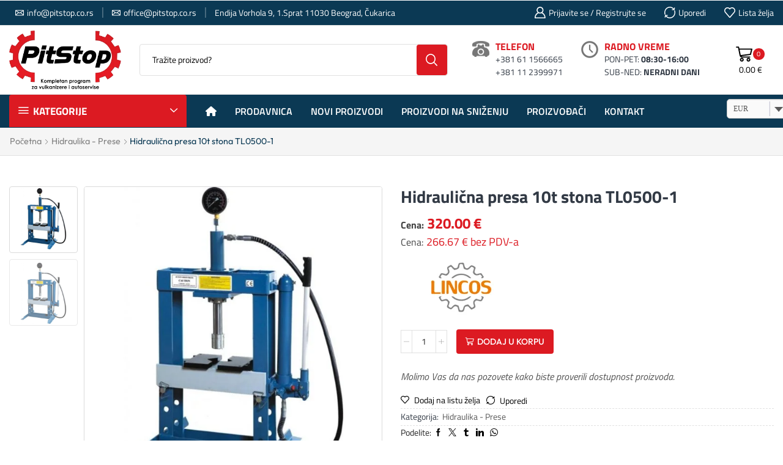

--- FILE ---
content_type: text/html; charset=UTF-8
request_url: https://www.pitstop.co.rs/proizvod/hidraulicna-presa-10t-stona-tl0500-1/
body_size: 60739
content:

<!DOCTYPE html>
<html lang="sr-RS" >
<head>
	<meta charset="UTF-8" />
	<meta name="viewport" content="width=device-width, initial-scale=1.0"/>
	<meta name='robots' content='index, follow, max-image-preview:large, max-snippet:-1, max-video-preview:-1' />

	<!-- This site is optimized with the Yoast SEO plugin v26.6 - https://yoast.com/wordpress/plugins/seo/ -->
	<title>Hidraulična presa 10t stona TL0500-1</title>
	<meta name="description" content="Hidraulična presa 10t stona TL0500-1" />
	<link rel="canonical" href="https://www.pitstop.co.rs/proizvod/hidraulicna-presa-10t-stona-tl0500-1/" />
	<meta property="og:locale" content="sr_RS" />
	<meta property="og:type" content="article" />
	<meta property="og:title" content="Hidraulična presa 10t stona TL0500-1" />
	<meta property="og:description" content="Hidraulična presa 10t stona TL0500-1" />
	<meta property="og:url" content="https://www.pitstop.co.rs/proizvod/hidraulicna-presa-10t-stona-tl0500-1/" />
	<meta property="og:site_name" content="PIT STOP SERVICE d.o.o." />
	<meta property="article:modified_time" content="2023-07-14T13:59:59+00:00" />
	<meta property="og:image" content="https://www.pitstop.co.rs/wp-content/uploads/2014/01/7018-thickbox_default-Hidraulicna-presa-10t-stona-TY10003-TL0500-1-19310.jpg" />
	<meta property="og:image:width" content="800" />
	<meta property="og:image:height" content="800" />
	<meta property="og:image:type" content="image/jpeg" />
	<meta name="twitter:card" content="summary_large_image" />
	<script type="application/ld+json" class="yoast-schema-graph">{"@context":"https://schema.org","@graph":[{"@type":"WebPage","@id":"https://www.pitstop.co.rs/proizvod/hidraulicna-presa-10t-stona-tl0500-1/","url":"https://www.pitstop.co.rs/proizvod/hidraulicna-presa-10t-stona-tl0500-1/","name":"Hidraulična presa 10t stona TL0500-1","isPartOf":{"@id":"https://www.pitstop.co.rs/#website"},"primaryImageOfPage":{"@id":"https://www.pitstop.co.rs/proizvod/hidraulicna-presa-10t-stona-tl0500-1/#primaryimage"},"image":{"@id":"https://www.pitstop.co.rs/proizvod/hidraulicna-presa-10t-stona-tl0500-1/#primaryimage"},"thumbnailUrl":"https://www.pitstop.co.rs/wp-content/uploads/2014/01/7018-thickbox_default-Hidraulicna-presa-10t-stona-TY10003-TL0500-1-19310.jpg","datePublished":"2014-01-06T13:45:18+00:00","dateModified":"2023-07-14T13:59:59+00:00","description":"Hidraulična presa 10t stona TL0500-1","breadcrumb":{"@id":"https://www.pitstop.co.rs/proizvod/hidraulicna-presa-10t-stona-tl0500-1/#breadcrumb"},"inLanguage":"sr-RS","potentialAction":[{"@type":"ReadAction","target":["https://www.pitstop.co.rs/proizvod/hidraulicna-presa-10t-stona-tl0500-1/"]}]},{"@type":"ImageObject","inLanguage":"sr-RS","@id":"https://www.pitstop.co.rs/proizvod/hidraulicna-presa-10t-stona-tl0500-1/#primaryimage","url":"https://www.pitstop.co.rs/wp-content/uploads/2014/01/7018-thickbox_default-Hidraulicna-presa-10t-stona-TY10003-TL0500-1-19310.jpg","contentUrl":"https://www.pitstop.co.rs/wp-content/uploads/2014/01/7018-thickbox_default-Hidraulicna-presa-10t-stona-TY10003-TL0500-1-19310.jpg","width":800,"height":800,"caption":"Hidraulična presa 10t stona TY10003 - TL0500-1 - 19310"},{"@type":"BreadcrumbList","@id":"https://www.pitstop.co.rs/proizvod/hidraulicna-presa-10t-stona-tl0500-1/#breadcrumb","itemListElement":[{"@type":"ListItem","position":1,"name":"Почетна","item":"https://www.pitstop.co.rs/"},{"@type":"ListItem","position":2,"name":"Prodavnica","item":"https://www.pitstop.co.rs/prodavnica/"},{"@type":"ListItem","position":3,"name":"Hidraulična presa 10t stona TL0500-1"}]},{"@type":"WebSite","@id":"https://www.pitstop.co.rs/#website","url":"https://www.pitstop.co.rs/","name":"PIT STOP SERVICE d.o.o.","description":"Kompletan program za vulkanizere i autoservise","publisher":{"@id":"https://www.pitstop.co.rs/#organization"},"potentialAction":[{"@type":"SearchAction","target":{"@type":"EntryPoint","urlTemplate":"https://www.pitstop.co.rs/?s={search_term_string}"},"query-input":{"@type":"PropertyValueSpecification","valueRequired":true,"valueName":"search_term_string"}}],"inLanguage":"sr-RS"},{"@type":"Organization","@id":"https://www.pitstop.co.rs/#organization","name":"PIT STOP SERVICE d.o.o.","url":"https://www.pitstop.co.rs/","logo":{"@type":"ImageObject","inLanguage":"sr-RS","@id":"https://www.pitstop.co.rs/#/schema/logo/image/","url":"https://www.pitstop.co.rs/wp-content/uploads/2023/07/9-Pit-Stop.jpg","contentUrl":"https://www.pitstop.co.rs/wp-content/uploads/2023/07/9-Pit-Stop.jpg","width":200,"height":100,"caption":"PIT STOP SERVICE d.o.o."},"image":{"@id":"https://www.pitstop.co.rs/#/schema/logo/image/"}}]}</script>
	<!-- / Yoast SEO plugin. -->


<link rel='dns-prefetch' href='//www.google.com' />

<link rel="alternate" type="application/rss+xml" title="PIT STOP SERVICE d.o.o. &raquo; dovod" href="https://www.pitstop.co.rs/feed/" />
<link rel="alternate" type="application/rss+xml" title="PIT STOP SERVICE d.o.o. &raquo; dovod komentara" href="https://www.pitstop.co.rs/comments/feed/" />
<link rel="alternate" type="application/rss+xml" title="PIT STOP SERVICE d.o.o. &raquo; dovod komentara na Hidraulična presa 10t stona TL0500-1" href="https://www.pitstop.co.rs/proizvod/hidraulicna-presa-10t-stona-tl0500-1/feed/" />
<link rel="alternate" title="oEmbed (JSON)" type="application/json+oembed" href="https://www.pitstop.co.rs/wp-json/oembed/1.0/embed?url=https%3A%2F%2Fwww.pitstop.co.rs%2Fproizvod%2Fhidraulicna-presa-10t-stona-tl0500-1%2F" />
<link rel="alternate" title="oEmbed (XML)" type="text/xml+oembed" href="https://www.pitstop.co.rs/wp-json/oembed/1.0/embed?url=https%3A%2F%2Fwww.pitstop.co.rs%2Fproizvod%2Fhidraulicna-presa-10t-stona-tl0500-1%2F&#038;format=xml" />
<style id='wp-img-auto-sizes-contain-inline-css' type='text/css'>
img:is([sizes=auto i],[sizes^="auto," i]){contain-intrinsic-size:3000px 1500px}
/*# sourceURL=wp-img-auto-sizes-contain-inline-css */
</style>
<style id='wp-emoji-styles-inline-css' type='text/css'>

	img.wp-smiley, img.emoji {
		display: inline !important;
		border: none !important;
		box-shadow: none !important;
		height: 1em !important;
		width: 1em !important;
		margin: 0 0.07em !important;
		vertical-align: -0.1em !important;
		background: none !important;
		padding: 0 !important;
	}
/*# sourceURL=wp-emoji-styles-inline-css */
</style>
<style id='classic-theme-styles-inline-css' type='text/css'>
/*! This file is auto-generated */
.wp-block-button__link{color:#fff;background-color:#32373c;border-radius:9999px;box-shadow:none;text-decoration:none;padding:calc(.667em + 2px) calc(1.333em + 2px);font-size:1.125em}.wp-block-file__button{background:#32373c;color:#fff;text-decoration:none}
/*# sourceURL=/wp-includes/css/classic-themes.min.css */
</style>
<style id='global-styles-inline-css' type='text/css'>
:root{--wp--preset--aspect-ratio--square: 1;--wp--preset--aspect-ratio--4-3: 4/3;--wp--preset--aspect-ratio--3-4: 3/4;--wp--preset--aspect-ratio--3-2: 3/2;--wp--preset--aspect-ratio--2-3: 2/3;--wp--preset--aspect-ratio--16-9: 16/9;--wp--preset--aspect-ratio--9-16: 9/16;--wp--preset--color--black: #000000;--wp--preset--color--cyan-bluish-gray: #abb8c3;--wp--preset--color--white: #ffffff;--wp--preset--color--pale-pink: #f78da7;--wp--preset--color--vivid-red: #cf2e2e;--wp--preset--color--luminous-vivid-orange: #ff6900;--wp--preset--color--luminous-vivid-amber: #fcb900;--wp--preset--color--light-green-cyan: #7bdcb5;--wp--preset--color--vivid-green-cyan: #00d084;--wp--preset--color--pale-cyan-blue: #8ed1fc;--wp--preset--color--vivid-cyan-blue: #0693e3;--wp--preset--color--vivid-purple: #9b51e0;--wp--preset--gradient--vivid-cyan-blue-to-vivid-purple: linear-gradient(135deg,rgb(6,147,227) 0%,rgb(155,81,224) 100%);--wp--preset--gradient--light-green-cyan-to-vivid-green-cyan: linear-gradient(135deg,rgb(122,220,180) 0%,rgb(0,208,130) 100%);--wp--preset--gradient--luminous-vivid-amber-to-luminous-vivid-orange: linear-gradient(135deg,rgb(252,185,0) 0%,rgb(255,105,0) 100%);--wp--preset--gradient--luminous-vivid-orange-to-vivid-red: linear-gradient(135deg,rgb(255,105,0) 0%,rgb(207,46,46) 100%);--wp--preset--gradient--very-light-gray-to-cyan-bluish-gray: linear-gradient(135deg,rgb(238,238,238) 0%,rgb(169,184,195) 100%);--wp--preset--gradient--cool-to-warm-spectrum: linear-gradient(135deg,rgb(74,234,220) 0%,rgb(151,120,209) 20%,rgb(207,42,186) 40%,rgb(238,44,130) 60%,rgb(251,105,98) 80%,rgb(254,248,76) 100%);--wp--preset--gradient--blush-light-purple: linear-gradient(135deg,rgb(255,206,236) 0%,rgb(152,150,240) 100%);--wp--preset--gradient--blush-bordeaux: linear-gradient(135deg,rgb(254,205,165) 0%,rgb(254,45,45) 50%,rgb(107,0,62) 100%);--wp--preset--gradient--luminous-dusk: linear-gradient(135deg,rgb(255,203,112) 0%,rgb(199,81,192) 50%,rgb(65,88,208) 100%);--wp--preset--gradient--pale-ocean: linear-gradient(135deg,rgb(255,245,203) 0%,rgb(182,227,212) 50%,rgb(51,167,181) 100%);--wp--preset--gradient--electric-grass: linear-gradient(135deg,rgb(202,248,128) 0%,rgb(113,206,126) 100%);--wp--preset--gradient--midnight: linear-gradient(135deg,rgb(2,3,129) 0%,rgb(40,116,252) 100%);--wp--preset--font-size--small: 13px;--wp--preset--font-size--medium: 20px;--wp--preset--font-size--large: 36px;--wp--preset--font-size--x-large: 42px;--wp--preset--spacing--20: 0.44rem;--wp--preset--spacing--30: 0.67rem;--wp--preset--spacing--40: 1rem;--wp--preset--spacing--50: 1.5rem;--wp--preset--spacing--60: 2.25rem;--wp--preset--spacing--70: 3.38rem;--wp--preset--spacing--80: 5.06rem;--wp--preset--shadow--natural: 6px 6px 9px rgba(0, 0, 0, 0.2);--wp--preset--shadow--deep: 12px 12px 50px rgba(0, 0, 0, 0.4);--wp--preset--shadow--sharp: 6px 6px 0px rgba(0, 0, 0, 0.2);--wp--preset--shadow--outlined: 6px 6px 0px -3px rgb(255, 255, 255), 6px 6px rgb(0, 0, 0);--wp--preset--shadow--crisp: 6px 6px 0px rgb(0, 0, 0);}:where(.is-layout-flex){gap: 0.5em;}:where(.is-layout-grid){gap: 0.5em;}body .is-layout-flex{display: flex;}.is-layout-flex{flex-wrap: wrap;align-items: center;}.is-layout-flex > :is(*, div){margin: 0;}body .is-layout-grid{display: grid;}.is-layout-grid > :is(*, div){margin: 0;}:where(.wp-block-columns.is-layout-flex){gap: 2em;}:where(.wp-block-columns.is-layout-grid){gap: 2em;}:where(.wp-block-post-template.is-layout-flex){gap: 1.25em;}:where(.wp-block-post-template.is-layout-grid){gap: 1.25em;}.has-black-color{color: var(--wp--preset--color--black) !important;}.has-cyan-bluish-gray-color{color: var(--wp--preset--color--cyan-bluish-gray) !important;}.has-white-color{color: var(--wp--preset--color--white) !important;}.has-pale-pink-color{color: var(--wp--preset--color--pale-pink) !important;}.has-vivid-red-color{color: var(--wp--preset--color--vivid-red) !important;}.has-luminous-vivid-orange-color{color: var(--wp--preset--color--luminous-vivid-orange) !important;}.has-luminous-vivid-amber-color{color: var(--wp--preset--color--luminous-vivid-amber) !important;}.has-light-green-cyan-color{color: var(--wp--preset--color--light-green-cyan) !important;}.has-vivid-green-cyan-color{color: var(--wp--preset--color--vivid-green-cyan) !important;}.has-pale-cyan-blue-color{color: var(--wp--preset--color--pale-cyan-blue) !important;}.has-vivid-cyan-blue-color{color: var(--wp--preset--color--vivid-cyan-blue) !important;}.has-vivid-purple-color{color: var(--wp--preset--color--vivid-purple) !important;}.has-black-background-color{background-color: var(--wp--preset--color--black) !important;}.has-cyan-bluish-gray-background-color{background-color: var(--wp--preset--color--cyan-bluish-gray) !important;}.has-white-background-color{background-color: var(--wp--preset--color--white) !important;}.has-pale-pink-background-color{background-color: var(--wp--preset--color--pale-pink) !important;}.has-vivid-red-background-color{background-color: var(--wp--preset--color--vivid-red) !important;}.has-luminous-vivid-orange-background-color{background-color: var(--wp--preset--color--luminous-vivid-orange) !important;}.has-luminous-vivid-amber-background-color{background-color: var(--wp--preset--color--luminous-vivid-amber) !important;}.has-light-green-cyan-background-color{background-color: var(--wp--preset--color--light-green-cyan) !important;}.has-vivid-green-cyan-background-color{background-color: var(--wp--preset--color--vivid-green-cyan) !important;}.has-pale-cyan-blue-background-color{background-color: var(--wp--preset--color--pale-cyan-blue) !important;}.has-vivid-cyan-blue-background-color{background-color: var(--wp--preset--color--vivid-cyan-blue) !important;}.has-vivid-purple-background-color{background-color: var(--wp--preset--color--vivid-purple) !important;}.has-black-border-color{border-color: var(--wp--preset--color--black) !important;}.has-cyan-bluish-gray-border-color{border-color: var(--wp--preset--color--cyan-bluish-gray) !important;}.has-white-border-color{border-color: var(--wp--preset--color--white) !important;}.has-pale-pink-border-color{border-color: var(--wp--preset--color--pale-pink) !important;}.has-vivid-red-border-color{border-color: var(--wp--preset--color--vivid-red) !important;}.has-luminous-vivid-orange-border-color{border-color: var(--wp--preset--color--luminous-vivid-orange) !important;}.has-luminous-vivid-amber-border-color{border-color: var(--wp--preset--color--luminous-vivid-amber) !important;}.has-light-green-cyan-border-color{border-color: var(--wp--preset--color--light-green-cyan) !important;}.has-vivid-green-cyan-border-color{border-color: var(--wp--preset--color--vivid-green-cyan) !important;}.has-pale-cyan-blue-border-color{border-color: var(--wp--preset--color--pale-cyan-blue) !important;}.has-vivid-cyan-blue-border-color{border-color: var(--wp--preset--color--vivid-cyan-blue) !important;}.has-vivid-purple-border-color{border-color: var(--wp--preset--color--vivid-purple) !important;}.has-vivid-cyan-blue-to-vivid-purple-gradient-background{background: var(--wp--preset--gradient--vivid-cyan-blue-to-vivid-purple) !important;}.has-light-green-cyan-to-vivid-green-cyan-gradient-background{background: var(--wp--preset--gradient--light-green-cyan-to-vivid-green-cyan) !important;}.has-luminous-vivid-amber-to-luminous-vivid-orange-gradient-background{background: var(--wp--preset--gradient--luminous-vivid-amber-to-luminous-vivid-orange) !important;}.has-luminous-vivid-orange-to-vivid-red-gradient-background{background: var(--wp--preset--gradient--luminous-vivid-orange-to-vivid-red) !important;}.has-very-light-gray-to-cyan-bluish-gray-gradient-background{background: var(--wp--preset--gradient--very-light-gray-to-cyan-bluish-gray) !important;}.has-cool-to-warm-spectrum-gradient-background{background: var(--wp--preset--gradient--cool-to-warm-spectrum) !important;}.has-blush-light-purple-gradient-background{background: var(--wp--preset--gradient--blush-light-purple) !important;}.has-blush-bordeaux-gradient-background{background: var(--wp--preset--gradient--blush-bordeaux) !important;}.has-luminous-dusk-gradient-background{background: var(--wp--preset--gradient--luminous-dusk) !important;}.has-pale-ocean-gradient-background{background: var(--wp--preset--gradient--pale-ocean) !important;}.has-electric-grass-gradient-background{background: var(--wp--preset--gradient--electric-grass) !important;}.has-midnight-gradient-background{background: var(--wp--preset--gradient--midnight) !important;}.has-small-font-size{font-size: var(--wp--preset--font-size--small) !important;}.has-medium-font-size{font-size: var(--wp--preset--font-size--medium) !important;}.has-large-font-size{font-size: var(--wp--preset--font-size--large) !important;}.has-x-large-font-size{font-size: var(--wp--preset--font-size--x-large) !important;}
:where(.wp-block-post-template.is-layout-flex){gap: 1.25em;}:where(.wp-block-post-template.is-layout-grid){gap: 1.25em;}
:where(.wp-block-term-template.is-layout-flex){gap: 1.25em;}:where(.wp-block-term-template.is-layout-grid){gap: 1.25em;}
:where(.wp-block-columns.is-layout-flex){gap: 2em;}:where(.wp-block-columns.is-layout-grid){gap: 2em;}
:root :where(.wp-block-pullquote){font-size: 1.5em;line-height: 1.6;}
/*# sourceURL=global-styles-inline-css */
</style>
<style id='woocommerce-inline-inline-css' type='text/css'>
.woocommerce form .form-row .required { visibility: visible; }
/*# sourceURL=woocommerce-inline-inline-css */
</style>
<link data-minify="1" rel='stylesheet' id='etheme-parent-style-css' href='https://www.pitstop.co.rs/wp-content/cache/min/1/wp-content/themes/xstore/xstore.css?ver=1766424341' type='text/css' media='all' />
<link rel='stylesheet' id='elementor-frontend-css' href='https://www.pitstop.co.rs/wp-content/plugins/elementor/assets/css/frontend.min.css?ver=3.34.0' type='text/css' media='all' />
<link data-minify="1" rel='stylesheet' id='etheme-elementor-all-widgets-style-css' href='https://www.pitstop.co.rs/wp-content/cache/min/1/wp-content/themes/xstore/css/elementor-all-widgets.css?ver=1766424342' type='text/css' media='all' />
<link data-minify="1" rel='stylesheet' id='etheme-general-all-style-css' href='https://www.pitstop.co.rs/wp-content/cache/min/1/wp-content/themes/xstore/css/general-all.css?ver=1766424342' type='text/css' media='all' />
<link rel='stylesheet' id='widget-heading-css' href='https://www.pitstop.co.rs/wp-content/plugins/elementor/assets/css/widget-heading.min.css?ver=3.34.0' type='text/css' media='all' />
<link rel='stylesheet' id='widget-divider-css' href='https://www.pitstop.co.rs/wp-content/plugins/elementor/assets/css/widget-divider.min.css?ver=3.34.0' type='text/css' media='all' />
<link rel='stylesheet' id='widget-icon-list-css' href='https://www.pitstop.co.rs/wp-content/plugins/elementor/assets/css/widget-icon-list.min.css?ver=3.34.0' type='text/css' media='all' />
<link data-minify="1" rel='stylesheet' id='elementor-post-11656-css' href='https://www.pitstop.co.rs/wp-content/cache/min/1/wp-content/uploads/elementor/css/post-11656.css?ver=1766424342' type='text/css' media='all' />
<link data-minify="1" rel='stylesheet' id='elementor-post-11855-css' href='https://www.pitstop.co.rs/wp-content/cache/min/1/wp-content/uploads/elementor/css/post-11855.css?ver=1766424342' type='text/css' media='all' />
<link data-minify="1" rel='stylesheet' id='newsletter-css' href='https://www.pitstop.co.rs/wp-content/cache/min/1/wp-content/plugins/newsletter/style.css?ver=1766424342' type='text/css' media='all' />
<link data-minify="1" rel='stylesheet' id='xstore-advanced-sticky-header-css' href='https://www.pitstop.co.rs/wp-content/cache/min/1/wp-content/plugins/xstore-advanced-sticky-header/assets/css/style.css?ver=1766424342' type='text/css' media='all' />
<style id='xstore-advanced-sticky-header-inline-css' type='text/css'>
                @media only screen and (max-width: 992px) {
                    .sticky-header-wrapper {
                        display: none;
                    }
                }

                @media only screen and (min-width: 993px) {
                    .sticky-mobile-header-wrapper {
                        display: none;
                    }
                }
            
/*# sourceURL=xstore-advanced-sticky-header-inline-css */
</style>
<link data-minify="1" rel='stylesheet' id='etheme-fa-css' href='https://www.pitstop.co.rs/wp-content/cache/min/1/wp-content/themes/xstore/css/fontawesome/6.4.0/all.min.css?ver=1766424342' type='text/css' media='all' />
<link data-minify="1" rel='stylesheet' id='etheme-slick-library-css' href='https://www.pitstop.co.rs/wp-content/cache/min/1/wp-content/themes/xstore/css/libs/slick.css?ver=1766424342' type='text/css' media='all' />
<link data-minify="1" rel='stylesheet' id='etheme-woocommerce-all-style-css' href='https://www.pitstop.co.rs/wp-content/cache/min/1/wp-content/themes/xstore/css/woocommerce-all.css?ver=1766424343' type='text/css' media='all' />
<link data-minify="1" rel='stylesheet' id='etheme-single-product-builder-css' href='https://www.pitstop.co.rs/wp-content/cache/min/1/wp-content/themes/xstore/css/modules/woocommerce/single-product/single-product-builder.css?ver=1766424343' type='text/css' media='all' />
<style id='xstore-icons-font-inline-css' type='text/css'>
@font-face {
				  font-family: 'xstore-icons';
				  src:
				    url('https://www.pitstop.co.rs/wp-content/themes/xstore/fonts/xstore-icons-bold.ttf') format('truetype'),
				    url('https://www.pitstop.co.rs/wp-content/themes/xstore/fonts/xstore-icons-bold.woff2') format('woff2'),
				    url('https://www.pitstop.co.rs/wp-content/themes/xstore/fonts/xstore-icons-bold.woff') format('woff'),
				    url('https://www.pitstop.co.rs/wp-content/themes/xstore/fonts/xstore-icons-bold.svg#xstore-icons') format('svg');
				  font-weight: normal;
				  font-style: normal;
				  font-display: swap;
				}
/*# sourceURL=xstore-icons-font-inline-css */
</style>
<link data-minify="1" rel='stylesheet' id='etheme-header-contacts-css' href='https://www.pitstop.co.rs/wp-content/cache/min/1/wp-content/themes/xstore/css/modules/layout/header/parts/contacts.css?ver=1766424343' type='text/css' media='all' />
<link data-minify="1" rel='stylesheet' id='etheme-header-menu-css' href='https://www.pitstop.co.rs/wp-content/cache/min/1/wp-content/themes/xstore/css/modules/layout/header/parts/menu.css?ver=1766424343' type='text/css' media='all' />
<link data-minify="1" rel='stylesheet' id='etheme-all-departments-menu-css' href='https://www.pitstop.co.rs/wp-content/cache/min/1/wp-content/themes/xstore/css/modules/layout/header/parts/all-departments-menu.css?ver=1766424343' type='text/css' media='all' />
<link data-minify="1" rel='stylesheet' id='xstore-kirki-styles-css' href='https://www.pitstop.co.rs/wp-content/cache/min/1/wp-content/uploads/xstore/kirki-styles.css?ver=1766424343' type='text/css' media='all' />
<link rel='stylesheet' id='child-style-css' href='https://www.pitstop.co.rs/wp-content/themes/xstore-child/style.css?ver=0.0.1' type='text/css' media='all' />
<link data-minify="1" rel='stylesheet' id='elementor-gf-local-titilliumweb-css' href='https://www.pitstop.co.rs/wp-content/cache/min/1/wp-content/uploads/elementor/google-fonts/css/titilliumweb.css?ver=1766424343' type='text/css' media='all' />
<script type="text/template" id="tmpl-variation-template">
	<div class="woocommerce-variation-description">{{{ data.variation.variation_description }}}</div>
	<div class="woocommerce-variation-price">{{{ data.variation.price_html }}}</div>
	<div class="woocommerce-variation-availability">{{{ data.variation.availability_html }}}</div>
</script>
<script type="text/template" id="tmpl-unavailable-variation-template">
	<p role="alert">Žao nam je, ovaj proizvod nije dostupan. Odaberite drugu kombinaciju.</p>
</script>
<script type="text/javascript" src="https://www.pitstop.co.rs/wp-includes/js/jquery/jquery.min.js?ver=3.7.1" id="jquery-core-js"></script>
<script type="text/javascript" id="zxcvbn-async-js-extra">
/* <![CDATA[ */
var _zxcvbnSettings = {"src":"https://www.pitstop.co.rs/wp-includes/js/zxcvbn.min.js"};
//# sourceURL=zxcvbn-async-js-extra
/* ]]> */
</script>
<script type="text/javascript" src="https://www.pitstop.co.rs/wp-includes/js/zxcvbn-async.min.js?ver=1.0" id="zxcvbn-async-js"></script>
<script type="text/javascript" src="https://www.pitstop.co.rs/wp-includes/js/dist/hooks.min.js?ver=dd5603f07f9220ed27f1" id="wp-hooks-js"></script>
<script type="text/javascript" src="https://www.pitstop.co.rs/wp-includes/js/dist/i18n.min.js?ver=c26c3dc7bed366793375" id="wp-i18n-js"></script>
<script type="text/javascript" id="wp-i18n-js-after">
/* <![CDATA[ */
wp.i18n.setLocaleData( { 'text direction\u0004ltr': [ 'ltr' ] } );
//# sourceURL=wp-i18n-js-after
/* ]]> */
</script>
<script type="text/javascript" id="password-strength-meter-js-extra">
/* <![CDATA[ */
var pwsL10n = {"unknown":"Ja\u010dina lozinke je nepoznata","short":"Veoma slabo","bad":"Slabo","good":"Srednje","strong":"Jako","mismatch":"Ne poklapa se"};
//# sourceURL=password-strength-meter-js-extra
/* ]]> */
</script>
<script type="text/javascript" id="password-strength-meter-js-translations">
/* <![CDATA[ */
( function( domain, translations ) {
	var localeData = translations.locale_data[ domain ] || translations.locale_data.messages;
	localeData[""].domain = domain;
	wp.i18n.setLocaleData( localeData, domain );
} )( "default", {"translation-revision-date":"2025-09-08 12:25:54+0000","generator":"GlotPress\/4.0.3","domain":"messages","locale_data":{"messages":{"":{"domain":"messages","plural-forms":"nplurals=3; plural=(n % 10 == 1 && n % 100 != 11) ? 0 : ((n % 10 >= 2 && n % 10 <= 4 && (n % 100 < 12 || n % 100 > 14)) ? 1 : 2);","lang":"sr_RS"},"%1$s is deprecated since version %2$s! Use %3$s instead. Please consider writing more inclusive code.":["%1$s je zastarelo po\u010dev od izdanja %2$s! Umesto toga koristite %3$s. Molimo vas da razmislite o pisanju vi\u0161e uklju\u010divog koda."]}},"comment":{"reference":"wp-admin\/js\/password-strength-meter.js"}} );
//# sourceURL=password-strength-meter-js-translations
/* ]]> */
</script>
<script type="text/javascript" src="https://www.pitstop.co.rs/wp-admin/js/password-strength-meter.min.js?ver=6.9" id="password-strength-meter-js"></script>
<script data-minify="1" type="text/javascript" src="https://www.pitstop.co.rs/wp-content/cache/min/1/wp-content/plugins/recaptcha-woo/js/rcfwc.js?ver=1766422868" id="rcfwc-js-js" defer="defer" data-wp-strategy="defer"></script>
<script type="text/javascript" src="https://www.google.com/recaptcha/api.js?hl=sr_RS" id="recaptcha-js" defer="defer" data-wp-strategy="defer"></script>
<script type="text/javascript" src="https://www.pitstop.co.rs/wp-content/plugins/woocommerce/assets/js/jquery-blockui/jquery.blockUI.min.js?ver=2.7.0-wc.10.4.3" id="wc-jquery-blockui-js" defer="defer" data-wp-strategy="defer"></script>
<script type="text/javascript" id="wc-add-to-cart-js-extra">
/* <![CDATA[ */
var wc_add_to_cart_params = {"ajax_url":"/wp-admin/admin-ajax.php","wc_ajax_url":"/?wc-ajax=%%endpoint%%","i18n_view_cart":"Pregled korpe","cart_url":"https://www.pitstop.co.rs/korpa/","is_cart":"","cart_redirect_after_add":"no"};
//# sourceURL=wc-add-to-cart-js-extra
/* ]]> */
</script>
<script type="text/javascript" src="https://www.pitstop.co.rs/wp-content/plugins/woocommerce/assets/js/frontend/add-to-cart.min.js?ver=10.4.3" id="wc-add-to-cart-js" defer="defer" data-wp-strategy="defer"></script>
<script type="text/javascript" src="https://www.pitstop.co.rs/wp-content/plugins/woocommerce/assets/js/zoom/jquery.zoom.min.js?ver=1.7.21-wc.10.4.3" id="wc-zoom-js" defer="defer" data-wp-strategy="defer"></script>
<script type="text/javascript" id="wc-single-product-js-extra">
/* <![CDATA[ */
var wc_single_product_params = {"i18n_required_rating_text":"Ocenite","i18n_rating_options":["1 od 5 zvezdica","2 od 5 zvezdica","3 od 5 zvezdica","4 od 5 zvezdica","5 od 5 zvezdica"],"i18n_product_gallery_trigger_text":"Pogledajte galeriju slika preko celog ekrana","review_rating_required":"yes","flexslider":{"rtl":false,"animation":"slide","smoothHeight":true,"directionNav":false,"controlNav":"thumbnails","slideshow":false,"animationSpeed":500,"animationLoop":false,"allowOneSlide":false},"zoom_enabled":"1","zoom_options":[],"photoswipe_enabled":"","photoswipe_options":{"shareEl":false,"closeOnScroll":false,"history":false,"hideAnimationDuration":0,"showAnimationDuration":0},"flexslider_enabled":""};
//# sourceURL=wc-single-product-js-extra
/* ]]> */
</script>
<script type="text/javascript" src="https://www.pitstop.co.rs/wp-content/plugins/woocommerce/assets/js/frontend/single-product.min.js?ver=10.4.3" id="wc-single-product-js" defer="defer" data-wp-strategy="defer"></script>
<script type="text/javascript" src="https://www.pitstop.co.rs/wp-content/plugins/woocommerce/assets/js/js-cookie/js.cookie.min.js?ver=2.1.4-wc.10.4.3" id="wc-js-cookie-js" data-wp-strategy="defer"></script>
<script type="text/javascript" id="woocommerce-js-extra">
/* <![CDATA[ */
var woocommerce_params = {"ajax_url":"/wp-admin/admin-ajax.php","wc_ajax_url":"/?wc-ajax=%%endpoint%%","i18n_password_show":"Prika\u017ei lozinku","i18n_password_hide":"Sakrij lozinku"};
//# sourceURL=woocommerce-js-extra
/* ]]> */
</script>
<script type="text/javascript" src="https://www.pitstop.co.rs/wp-content/plugins/woocommerce/assets/js/frontend/woocommerce.min.js?ver=10.4.3" id="woocommerce-js" defer="defer" data-wp-strategy="defer"></script>
<script type="text/javascript" src="https://www.pitstop.co.rs/wp-includes/js/underscore.min.js?ver=1.13.7" id="underscore-js"></script>
<script type="text/javascript" id="wp-util-js-extra">
/* <![CDATA[ */
var _wpUtilSettings = {"ajax":{"url":"/wp-admin/admin-ajax.php"}};
//# sourceURL=wp-util-js-extra
/* ]]> */
</script>
<script type="text/javascript" src="https://www.pitstop.co.rs/wp-includes/js/wp-util.min.js?ver=6.9" id="wp-util-js"></script>
<script type="text/javascript" id="wc-add-to-cart-variation-js-extra">
/* <![CDATA[ */
var wc_add_to_cart_variation_params = {"wc_ajax_url":"/?wc-ajax=%%endpoint%%","i18n_no_matching_variations_text":"Izvinite, nijedan proizvod ne odgovara izabranim kriterijumima. Molimo vas izaberite druga\u010diju kombinaciju.","i18n_make_a_selection_text":"Odaberite opcije proizvoda pre dodavanja proizvoda u korpu","i18n_unavailable_text":"\u017dao nam je, ovaj proizvod nije dostupan. Odaberite drugu kombinaciju.","i18n_reset_alert_text":"Va\u0161 izbor je resetovan. Izaberite neke opcije proizvoda pre nego \u0161to dodate ovaj proizvod u korpu."};
//# sourceURL=wc-add-to-cart-variation-js-extra
/* ]]> */
</script>
<script type="text/javascript" src="https://www.pitstop.co.rs/wp-content/plugins/woocommerce/assets/js/frontend/add-to-cart-variation.min.js?ver=10.4.3" id="wc-add-to-cart-variation-js" defer="defer" data-wp-strategy="defer"></script>
<link rel="https://api.w.org/" href="https://www.pitstop.co.rs/wp-json/" /><link rel="alternate" title="JSON" type="application/json" href="https://www.pitstop.co.rs/wp-json/wp/v2/product/3271" /><link rel="EditURI" type="application/rsd+xml" title="RSD" href="https://www.pitstop.co.rs/xmlrpc.php?rsd" />
<meta name="generator" content="WordPress 6.9" />
<meta name="generator" content="WooCommerce 10.4.3" />
<link rel='shortlink' href='https://www.pitstop.co.rs/?p=3271' />
<meta name="pinterest-rich-pin" content="false" />			<link rel="prefetch" as="font" href="https://www.pitstop.co.rs/wp-content/themes/xstore/fonts/xstore-icons-bold.woff?v=9.6.3" type="font/woff">
					<link rel="prefetch" as="font" href="https://www.pitstop.co.rs/wp-content/themes/xstore/fonts/xstore-icons-bold.woff2?v=9.6.3" type="font/woff2">
			<noscript><style>.woocommerce-product-gallery{ opacity: 1 !important; }</style></noscript>
	<meta name="generator" content="Elementor 3.34.0; features: e_font_icon_svg, additional_custom_breakpoints; settings: css_print_method-external, google_font-enabled, font_display-swap">
<script type="text/javascript">
				(window.gaDevIds=window.gaDevIds||[]).push('d6YPbH');
				(function(i,s,o,g,r,a,m){i['GoogleAnalyticsObject']=r;i[r]=i[r]||function(){
				(i[r].q=i[r].q||[]).push(arguments)},i[r].l=1*new Date();a=s.createElement(o),
				m=s.getElementsByTagName(o)[0];a.async=1;a.src=g;m.parentNode.insertBefore(a,m)
				})(window,document,'script','//www.google-analytics.com/analytics.js','ga');
				ga('create', 'UA-115469262-1', 'auto');
				ga('require', 'ec');
</script>
			<style>
				.e-con.e-parent:nth-of-type(n+4):not(.e-lazyloaded):not(.e-no-lazyload),
				.e-con.e-parent:nth-of-type(n+4):not(.e-lazyloaded):not(.e-no-lazyload) * {
					background-image: none !important;
				}
				@media screen and (max-height: 1024px) {
					.e-con.e-parent:nth-of-type(n+3):not(.e-lazyloaded):not(.e-no-lazyload),
					.e-con.e-parent:nth-of-type(n+3):not(.e-lazyloaded):not(.e-no-lazyload) * {
						background-image: none !important;
					}
				}
				@media screen and (max-height: 640px) {
					.e-con.e-parent:nth-of-type(n+2):not(.e-lazyloaded):not(.e-no-lazyload),
					.e-con.e-parent:nth-of-type(n+2):not(.e-lazyloaded):not(.e-no-lazyload) * {
						background-image: none !important;
					}
				}
			</style>
			<meta name="generator" content="Powered by Slider Revolution 6.7.40 - responsive, Mobile-Friendly Slider Plugin for WordPress with comfortable drag and drop interface." />
<link rel="icon" href="https://www.pitstop.co.rs/wp-content/uploads/2023/10/pitstop-favicon.png" sizes="32x32" />
<link rel="icon" href="https://www.pitstop.co.rs/wp-content/uploads/2023/10/pitstop-favicon.png" sizes="192x192" />
<link rel="apple-touch-icon" href="https://www.pitstop.co.rs/wp-content/uploads/2023/10/pitstop-favicon.png" />
<meta name="msapplication-TileImage" content="https://www.pitstop.co.rs/wp-content/uploads/2023/10/pitstop-favicon.png" />
<script>function setREVStartSize(e){
			//window.requestAnimationFrame(function() {
				window.RSIW = window.RSIW===undefined ? window.innerWidth : window.RSIW;
				window.RSIH = window.RSIH===undefined ? window.innerHeight : window.RSIH;
				try {
					var pw = document.getElementById(e.c).parentNode.offsetWidth,
						newh;
					pw = pw===0 || isNaN(pw) || (e.l=="fullwidth" || e.layout=="fullwidth") ? window.RSIW : pw;
					e.tabw = e.tabw===undefined ? 0 : parseInt(e.tabw);
					e.thumbw = e.thumbw===undefined ? 0 : parseInt(e.thumbw);
					e.tabh = e.tabh===undefined ? 0 : parseInt(e.tabh);
					e.thumbh = e.thumbh===undefined ? 0 : parseInt(e.thumbh);
					e.tabhide = e.tabhide===undefined ? 0 : parseInt(e.tabhide);
					e.thumbhide = e.thumbhide===undefined ? 0 : parseInt(e.thumbhide);
					e.mh = e.mh===undefined || e.mh=="" || e.mh==="auto" ? 0 : parseInt(e.mh,0);
					if(e.layout==="fullscreen" || e.l==="fullscreen")
						newh = Math.max(e.mh,window.RSIH);
					else{
						e.gw = Array.isArray(e.gw) ? e.gw : [e.gw];
						for (var i in e.rl) if (e.gw[i]===undefined || e.gw[i]===0) e.gw[i] = e.gw[i-1];
						e.gh = e.el===undefined || e.el==="" || (Array.isArray(e.el) && e.el.length==0)? e.gh : e.el;
						e.gh = Array.isArray(e.gh) ? e.gh : [e.gh];
						for (var i in e.rl) if (e.gh[i]===undefined || e.gh[i]===0) e.gh[i] = e.gh[i-1];
											
						var nl = new Array(e.rl.length),
							ix = 0,
							sl;
						e.tabw = e.tabhide>=pw ? 0 : e.tabw;
						e.thumbw = e.thumbhide>=pw ? 0 : e.thumbw;
						e.tabh = e.tabhide>=pw ? 0 : e.tabh;
						e.thumbh = e.thumbhide>=pw ? 0 : e.thumbh;
						for (var i in e.rl) nl[i] = e.rl[i]<window.RSIW ? 0 : e.rl[i];
						sl = nl[0];
						for (var i in nl) if (sl>nl[i] && nl[i]>0) { sl = nl[i]; ix=i;}
						var m = pw>(e.gw[ix]+e.tabw+e.thumbw) ? 1 : (pw-(e.tabw+e.thumbw)) / (e.gw[ix]);
						newh =  (e.gh[ix] * m) + (e.tabh + e.thumbh);
					}
					var el = document.getElementById(e.c);
					if (el!==null && el) el.style.height = newh+"px";
					el = document.getElementById(e.c+"_wrapper");
					if (el!==null && el) {
						el.style.height = newh+"px";
						el.style.display = "block";
					}
				} catch(e){
					console.log("Failure at Presize of Slider:" + e)
				}
			//});
		  };</script>
<style id="kirki-inline-styles"></style><style type="text/css" class="et_custom-css">@font-face{font-family:"Outfit-Bold";src:url(https://www.pitstop.co.rs/wp-content/uploads/custom-fonts/2023/05/Outfit-Bold.ttf) format("truetype");font-display:swap}@font-face{font-family:"Outfit-Regular";src:url(https://www.pitstop.co.rs/wp-content/uploads/custom-fonts/2023/05/Outfit-Regular.ttf) format("truetype");font-display:swap}@font-face{font-family:"Outfit-Medium";src:url(https://www.pitstop.co.rs/wp-content/uploads/custom-fonts/2023/05/Outfit-Medium.ttf) format("truetype");font-display:swap}.btn-checkout:hover,.btn-view-wishlist:hover{opacity:1 !important}.page-heading{margin-bottom:25px}.custom-icon-list a{display:flex!important;align-items:center!important}.single-product table{width:auto}.single-product td{border-bottom:1px solid #ddd}.onsale.new-label{background:#dc731a}.autocomplete-suggestion .ajax-item-title{font-weight:bold}.autocomplete-suggestion .ajax-item-title:hover{color:#dc1a22}.autocomplete-suggestion .ajax-item-info .price{font-size:100%!important;color:#dc1a22;font-weight:bold}.autocomplete-suggestion img{max-width:8rem!important;margin:5px 0;-webkit-margin-end:10px!important;margin-inline-end:10px!important}.type-product ul,.content ul{margin-bottom:1em}p{margin-bottom:1rem}.type-product li,.content li{margin-bottom:0;line-height:1.5;font-size:1.14rem}.sidebar-widget ul .caret-icon,.sidebar-widget ul .open-this,.widget_product_categories.sidebar-widget ul .caret-icon,.widget_product_categories.sidebar-widget ul .open-this{color:#fff}.widget-title{color:#fff;font-weight:bold}.sidebar-widget ul li.current-cat>a,.sidebar-widget ul li>ul.children li.current-cat>a{color:#999}.sidebar-widget ul li a,.widget_product_categories.sidebar-widget ul li a{color:#fff}.sidebar-left{background:#0b3954;padding:20px 10px;background-color:transparent;background-image:linear-gradient(180deg,var(--e-global-color-secondary ) 0,#547487 100%)}.sidebar-widget ul li a:hover,.widget_product_categories.sidebar-widget ul li a:hover{color:#999}.checkout-button{color:#fff!important}.product_brand img{max-height:100px;max-width:200px;height:auto;width:auto}.single-product .et_product-block>.price:before{content:'Cena:';color:#444;font-size:16px;padding-right:5px}.single-product .woocommerce-price-suffix:before{content:'Cena:';color:#444;font-size:16px;padding-right:5px}.onsale{width:50px;height:50px;font-size:16px;box-shadow:0 0 5px rgba(0,0,0,0.8)}.et_b_header-menu.et_element-top-level .menu .type-img.position-left-center img{width:40px;height:40px}.et_b_header-menu .secondary-menu-wrapper .menu li>a{color:#fff;border-bottom:1px dashed #666}.et_b_header-menu .secondary-menu-wrapper .menu{position:absolute;left:0;z-index:1000;width:18rem;text-align:start!important;background-color:#0b3954;border:1px solid var(--et_dark-color);border-top:none;-webkit-box-sizing:border-box;box-sizing:border-box;display:none;-webkit-animation:slideOutEffect;animation:slideOutEffect;padding:0;-webkit-transition:all .2s ease-out;transition:all .2s ease-out}.et_b_header-menu .secondary-menu-wrapper .menu>li>a{padding-bottom:0;padding-top:0;padding-left:0}.content-product .price{color:#dc1a22;font-weight:bold}.content-product .product-title a{font-weight:bold}.et_product-block>.price{font-weight:bold}.woocommerce-price-suffix{display:block;font-weight:400}@media (min-width:993px){.single-product .woocommerce-product-gallery__image{border:1px solid #DADADA;border-radius:4px}.single-product .slick-vertical .slick-slide{border:1px solid #DADADA;border-radius:4px;padding:5px}}@media (max-width:480px){.content-product .product-details .add_to_cart_button{font-size:0}.content-product .product-details .add_to_cart_button:before{content:'\e90c';font-size:1.2rem}}.page-heading,.breadcrumb-trail{margin-bottom:var(--page-heading-margin-bottom,25px)}.breadcrumb-trail .page-heading{background-color:transparent}.swiper-custom-right:not(.et-swiper-elementor-nav),.swiper-custom-left:not(.et-swiper-elementor-nav){background:transparent !important}@media only screen and (max-width:1500px){.swiper-custom-left,.middle-inside .swiper-entry .swiper-button-prev,.middle-inside.swiper-entry .swiper-button-prev{left:-15px}.swiper-custom-right,.middle-inside .swiper-entry .swiper-button-next,.middle-inside.swiper-entry .swiper-button-next{right:-15px}.middle-inbox .swiper-entry .swiper-button-prev,.middle-inbox.swiper-entry .swiper-button-prev{left:8px}.middle-inbox .swiper-entry .swiper-button-next,.middle-inbox.swiper-entry .swiper-button-next{right:8px}.swiper-entry:hover .swiper-custom-left,.middle-inside .swiper-entry:hover .swiper-button-prev,.middle-inside.swiper-entry:hover .swiper-button-prev{left:-5px}.swiper-entry:hover .swiper-custom-right,.middle-inside .swiper-entry:hover .swiper-button-next,.middle-inside.swiper-entry:hover .swiper-button-next{right:-5px}.middle-inbox .swiper-entry:hover .swiper-button-prev,.middle-inbox.swiper-entry:hover .swiper-button-prev{left:5px}.middle-inbox .swiper-entry:hover .swiper-button-next,.middle-inbox.swiper-entry:hover .swiper-button-next{right:5px}}.header-main-menu.et_element-top-level .menu{margin-right:-14px;margin-left:-14px}@media only screen and (max-width:992px){.header-wrapper,.site-header-vertical{display:none}}@media only screen and (min-width:993px){.mobile-header-wrapper{display:none}}.swiper-container{width:auto}.content-product .product-content-image img,.category-grid img,.categoriesCarousel .category-grid img{width:100%}.etheme-elementor-slider:not(.swiper-container-initialized,.swiper-initialized) .swiper-slide{max-width:calc(100% / var(--slides-per-view,4))}.etheme-elementor-slider[data-animation]:not(.swiper-container-initialized,.swiper-initialized,[data-animation=slide],[data-animation=coverflow]) .swiper-slide{max-width:100%}body:not([data-elementor-device-mode]) .etheme-elementor-off-canvas__container{transition:none;opacity:0;visibility:hidden;position:fixed}</style><meta name="generator" content="WP Rocket 3.20.2" data-wpr-features="wpr_minify_js wpr_minify_css wpr_preload_links wpr_host_fonts_locally wpr_desktop" /></head>
<body class="wp-singular product-template-default single single-product postid-3271 wp-custom-logo wp-theme-xstore wp-child-theme-xstore-child theme-xstore woocommerce woocommerce-page woocommerce-no-js et_cart-type-2 et_b_dt_header-not-overlap et_b_mob_header-not-overlap breadcrumbs-type-left2  et-preloader-off et-catalog-off sticky-message-on et-secondary-menu-on et-secondary-visibility-opened et-secondary-on-home et-enable-swatch elementor-default elementor-kit-11656 currency-eur" data-mode="light">



<div data-rocket-location-hash="6d9394e4694a202220378d4c28f8ab88" class="template-container">

		<div data-rocket-location-hash="054dd55b9f42c926d4af202a385dd328" class="template-content">
		<div data-rocket-location-hash="ee1ef31679ff7484fc63f3e187aa9626" class="page-wrapper">
			<div class="site-header sticky-site-header sticky" data-type="custom" data-start="80">
        <div class="sticky-header-wrapper">
        <div class="sticky-header-main-wrapper sticky">
            <div class="sticky-header-main" data-title="Advanced Sticky header">
                <div class="et-row-container et-container">
                    <div class="et-wrap-columns flex align-items-center"><style>    .sticky-header-wrapper .sticky-header-main-wrapper .et_connect-block {
    --connect-block-space: 5px;
    margin: 0 -5px;
    }
    .sticky-header-wrapper .sticky-header-main-wrapper .et_element.et_connect-block > div,
    .sticky-header-wrapper .sticky-header-main-wrapper .et_element.et_connect-block > form.cart,
    .sticky-header-wrapper .sticky-header-main-wrapper .et_element.et_connect-block > .price {
    margin: 0 5px;
    }
    .sticky-header-wrapper .sticky-header-main-wrapper .et_element.et_connect-block > .et_b_header-widget > div,
    .sticky-header-wrapper .sticky-header-main-wrapper .et_element.et_connect-block > .et_b_header-widget > ul {
    margin-left: 5px;
    margin-right: 5px;
    }
    .sticky-header-wrapper .sticky-header-main-wrapper .et_element.et_connect-block .widget_nav_menu .menu > li > a {
    margin: 0 5px    }
    /*.sticky-header-wrapper .sticky-header-main-wrapper .et_element.et_connect-block .widget_nav_menu .menu .menu-item-has-children > a:after {
    right: 5px;
    }*/
    .sticky-header-wrapper .sticky-header-main-wrapper .et_col-custom-left { width: 10%;}.sticky-header-wrapper .sticky-header-main-wrapper .et_col-custom-center { width: 70%;}.sticky-header-wrapper .sticky-header-main-wrapper .et_col-custom-right { width: 20%;}</style>    <div class="et_column et_col-custom-left et_col-xs-offset-0">
        <div class="et_element et_connect-block flex flex-row align-items-center justify-content-start connect-block-xash-left">
            

    <div class="et_element et_b_header-logo align-start mob-align-center et_element-top-level" >
        <a href="https://www.pitstop.co.rs">
            <span><img width="300" height="157" src="https://www.pitstop.co.rs/wp-content/uploads/2023/07/pitstop-logo.png" class="et_b_header-logo-img" alt="" decoding="async" srcset="https://www.pitstop.co.rs/wp-content/uploads/2023/07/pitstop-logo.png 300w, https://www.pitstop.co.rs/wp-content/uploads/2023/07/pitstop-logo-1x1.png 1w, https://www.pitstop.co.rs/wp-content/uploads/2023/07/pitstop-logo-10x5.png 10w" sizes="(max-width: 300px) 100vw, 300px" /></span><span class="fixed"><img width="300" height="157" src="https://www.pitstop.co.rs/wp-content/uploads/2023/07/pitstop-logo.png" class="et_b_header-logo-img" alt="" decoding="async" srcset="https://www.pitstop.co.rs/wp-content/uploads/2023/07/pitstop-logo.png 300w, https://www.pitstop.co.rs/wp-content/uploads/2023/07/pitstop-logo-1x1.png 1w, https://www.pitstop.co.rs/wp-content/uploads/2023/07/pitstop-logo-10x5.png 10w" sizes="(max-width: 300px) 100vw, 300px" /></span>            
        </a>
    </div>

        </div>
    </div>
        <div class="et_column et_col-custom-center et_col-xs-offset-0 pos-static">
        <div class="et_element et_connect-block flex flex-row align-items-center justify-content-center connect-block-xash-center">
            

<div class="et_element et_b_header-menu header-main-menu flex align-items-center menu-items-underline  justify-content-start et_element-top-level" >
	<div class="menu-main-container"><ul id="menu-main-mani" class="menu"><li id="menu-item-14805" class="menu-item menu-item-type-post_type menu-item-object-page menu-item-home menu-item-14805 item-level-0 item-design-dropdown columns-2 menu-disable_title"><a href="https://www.pitstop.co.rs/" class="item-link"><i class="fa fa-fa fa-home"></i></a></li>
<li id="menu-item-14804" class="menu-item menu-item-type-post_type menu-item-object-page current_page_parent menu-item-14804 item-level-0 item-design-dropdown"><a href="https://www.pitstop.co.rs/prodavnica/" class="item-link">Prodavnica</a></li>
<li id="menu-item-14791" class="menu-item menu-item-type-custom menu-item-object-custom menu-item-14791 item-level-0 item-design-dropdown"><a href="https://www.pitstop.co.rs/prodavnica/?orderby=date" class="item-link">NOVI PROIZVODI</a></li>
<li id="menu-item-14763" class="menu-item menu-item-type-custom menu-item-object-custom menu-item-14763 item-level-0 item-design-dropdown"><a href="https://www.pitstop.co.rs/prodavnica/?sale_status=1" class="item-link">Proizvodi na sniženju</a></li>
<li id="menu-item-14956" class="menu-item menu-item-type-post_type menu-item-object-page menu-item-14956 item-level-0 item-design-dropdown"><a href="https://www.pitstop.co.rs/proizvodjaci/" class="item-link">Proizvođači</a></li>
<li id="menu-item-11903" class="menu-item menu-item-type-post_type menu-item-object-page menu-item-11903 item-level-0 item-design-dropdown"><a href="https://www.pitstop.co.rs/kontakt/" class="item-link">Kontakt</a></li>
</ul></div></div>

        </div>
    </div>
        <div class="et_column et_col-custom-right et_col-xs-offset-0">
        <div class="et_element et_connect-block flex flex-row align-items-center justify-content-end connect-block-xash-right">
            
	

<div class="et_element et_b_header-cart  flex align-items-center cart-type2  et-quantity-right et-content-right et-off-canvas et-off-canvas-wide et-content_toggle et_element-top-level" >
	        <a href="https://www.pitstop.co.rs/korpa/" class=" flex flex-wrap full-width align-items-center  justify-content-end mob-justify-content-end et-toggle">
			<span class="flex-inline justify-content-center align-items-center
			flex-wrap">

									
					                        <span class="et_b-icon">
							<span class="et-svg"><svg xmlns="http://www.w3.org/2000/svg" width="1em" height="1em" viewBox="0 0 24 24"><path d="M0.048 1.872c0 0.504 0.36 0.84 0.84 0.84h2.184l2.28 11.448c0.336 1.704 1.896 3 3.648 3h11.088c0.48 0 0.84-0.36 0.84-0.84 0-0.504-0.36-0.84-0.84-0.84h-10.992c-0.432 0-0.84-0.144-1.176-0.384l13.344-1.824c0.36 0 0.72-0.36 0.744-0.72l1.944-7.704v-0.048c0-0.096-0.024-0.384-0.192-0.552l-0.072-0.048c-0.12-0.096-0.288-0.24-0.6-0.24h-18.024l-0.408-2.16c-0.024-0.432-0.504-0.744-0.84-0.744h-2.904c-0.48-0.024-0.864 0.336-0.864 0.816zM21.912 5.544l-1.44 6.12-13.464 1.752-1.584-7.872h16.488zM5.832 20.184c0 1.56 1.224 2.784 2.784 2.784s2.784-1.224 2.784-2.784-1.224-2.784-2.784-2.784-2.784 1.224-2.784 2.784zM8.616 19.128c0.576 0 1.056 0.504 1.056 1.056s-0.504 1.056-1.056 1.056c-0.552 0-1.056-0.504-1.056-1.056s0.504-1.056 1.056-1.056zM15.48 20.184c0 1.56 1.224 2.784 2.784 2.784s2.784-1.224 2.784-2.784-1.224-2.784-2.784-2.784c-1.56 0-2.784 1.224-2.784 2.784zM18.24 19.128c0.576 0 1.056 0.504 1.056 1.056s-0.504 1.056-1.056 1.056c-0.552 0-1.056-0.504-1.056-1.056s0.504-1.056 1.056-1.056z"></path></svg></span>							        <span class="et-cart-quantity et-quantity count-0">
              0            </span>
								</span>
					
									
					                        <span class="et-cart-total et-total mob-hide">
							        <span class="et-cart-total-inner">
              <span class="woocs_special_price_code" ><span class="woocommerce-Price-amount amount"><bdi>0.00&nbsp;<span class="woocommerce-Price-currencySymbol">&euro;</span></bdi></span></span>            </span>
								</span>
					
												</span>
        </a>
		        <span class="et-cart-quantity et-quantity count-0">
              0            </span>
				    <div class="et-mini-content">
		            <span class="et-toggle pos-absolute et-close full-right top">
					<svg xmlns="http://www.w3.org/2000/svg" width="0.8em" height="0.8em" viewBox="0 0 24 24">
						<path d="M13.056 12l10.728-10.704c0.144-0.144 0.216-0.336 0.216-0.552 0-0.192-0.072-0.384-0.216-0.528-0.144-0.12-0.336-0.216-0.528-0.216 0 0 0 0 0 0-0.192 0-0.408 0.072-0.528 0.216l-10.728 10.728-10.704-10.728c-0.288-0.288-0.768-0.288-1.056 0-0.168 0.144-0.24 0.336-0.24 0.528 0 0.216 0.072 0.408 0.216 0.552l10.728 10.704-10.728 10.704c-0.144 0.144-0.216 0.336-0.216 0.552s0.072 0.384 0.216 0.528c0.288 0.288 0.768 0.288 1.056 0l10.728-10.728 10.704 10.704c0.144 0.144 0.336 0.216 0.528 0.216s0.384-0.072 0.528-0.216c0.144-0.144 0.216-0.336 0.216-0.528s-0.072-0.384-0.216-0.528l-10.704-10.704z"></path>
					</svg>
				</span>
		        <div class="et-content">
			                <div class="et-mini-content-head">
                    <a href="https://www.pitstop.co.rs/korpa/"
                       class="cart-type2 flex justify-content-center flex-wrap right">
						                        <span class="et_b-icon">
                                    <span class="et-svg"><svg xmlns="http://www.w3.org/2000/svg" width="1em" height="1em" viewBox="0 0 24 24"><path d="M0.048 1.872c0 0.504 0.36 0.84 0.84 0.84h2.184l2.28 11.448c0.336 1.704 1.896 3 3.648 3h11.088c0.48 0 0.84-0.36 0.84-0.84 0-0.504-0.36-0.84-0.84-0.84h-10.992c-0.432 0-0.84-0.144-1.176-0.384l13.344-1.824c0.36 0 0.72-0.36 0.744-0.72l1.944-7.704v-0.048c0-0.096-0.024-0.384-0.192-0.552l-0.072-0.048c-0.12-0.096-0.288-0.24-0.6-0.24h-18.024l-0.408-2.16c-0.024-0.432-0.504-0.744-0.84-0.744h-2.904c-0.48-0.024-0.864 0.336-0.864 0.816zM21.912 5.544l-1.44 6.12-13.464 1.752-1.584-7.872h16.488zM5.832 20.184c0 1.56 1.224 2.784 2.784 2.784s2.784-1.224 2.784-2.784-1.224-2.784-2.784-2.784-2.784 1.224-2.784 2.784zM8.616 19.128c0.576 0 1.056 0.504 1.056 1.056s-0.504 1.056-1.056 1.056c-0.552 0-1.056-0.504-1.056-1.056s0.504-1.056 1.056-1.056zM15.48 20.184c0 1.56 1.224 2.784 2.784 2.784s2.784-1.224 2.784-2.784-1.224-2.784-2.784-2.784c-1.56 0-2.784 1.224-2.784 2.784zM18.24 19.128c0.576 0 1.056 0.504 1.056 1.056s-0.504 1.056-1.056 1.056c-0.552 0-1.056-0.504-1.056-1.056s0.504-1.056 1.056-1.056z"></path></svg></span>        <span class="et-cart-quantity et-quantity count-0">
              0            </span>
		                                </span>
                        <span class="et-element-label pos-relative inline-block">
                                    Korpa                                </span>
                    </a>
                                    </div>
			
							                    <div class="widget woocommerce widget_shopping_cart">
                        <div class="widget_shopping_cart_content">
                            <div class="woocommerce-mini-cart cart_list product_list_widget ">
								        <div class="woocommerce-mini-cart__empty-message empty">
            <p>Korpa je prazna.</p>
			                <a class="btn" href="https://www.pitstop.co.rs/prodavnica/"><span>Povratak u prodavnicu</span></a>
			        </div>
		                            </div>
                        </div>
                    </div>
							
            <div class="woocommerce-mini-cart__footer-wrapper">
				
        <div class="product_list-popup-footer-inner"  style="display: none;">

            <div class="cart-popup-footer">
                <a href="https://www.pitstop.co.rs/korpa/"
                   class="btn-view-cart wc-forward">Korpa                    (0)</a>
                <div class="cart-widget-subtotal woocommerce-mini-cart__total total"
                     data-amount="0">
					<span class="small-h">Ukupan iznos:</span> <span class="big-coast"><span class="woocs_special_price_code" ><span class="woocommerce-Price-amount amount"><bdi>0.00&nbsp;<span class="woocommerce-Price-currencySymbol">&euro;</span></bdi></span></span></span>                </div>
            </div>
			
			
            <p class="buttons mini-cart-buttons">
				<a href="https://www.pitstop.co.rs/korpa/" class="button wc-forward">Pregled korpe</a><a href="https://www.pitstop.co.rs/placanje/" class="button btn-checkout wc-forward">Plaćanje</a>            </p>
			
			
        </div>
		
		            </div>
        </div>
    </div>
	
		</div>

        </div>
    </div>
    </div>                </div>
            </div>
        </div>
    </div>
        <div class="sticky-mobile-header-wrapper">
        <div class="sticky-mobile-header-main-wrapper sticky">
            <div class="sticky-mobile-header-main" data-title="Advanced Sticky header">
                <div class="et-row-container et-container">
                    <div class="et-wrap-columns flex align-items-center"><style>    .sticky-mobile-header-wrapper .sticky-mobile-header-main-wrapper .et_connect-block {
    --connect-block-space: 5px;
    margin: 0 -5px;
    }
    .sticky-mobile-header-wrapper .sticky-mobile-header-main-wrapper .et_element.et_connect-block > div,
    .sticky-mobile-header-wrapper .sticky-mobile-header-main-wrapper .et_element.et_connect-block > form.cart,
    .sticky-mobile-header-wrapper .sticky-mobile-header-main-wrapper .et_element.et_connect-block > .price {
    margin: 0 5px;
    }
    .sticky-mobile-header-wrapper .sticky-mobile-header-main-wrapper .et_element.et_connect-block > .et_b_header-widget > div,
    .sticky-mobile-header-wrapper .sticky-mobile-header-main-wrapper .et_element.et_connect-block > .et_b_header-widget > ul {
    margin-left: 5px;
    margin-right: 5px;
    }
    .sticky-mobile-header-wrapper .sticky-mobile-header-main-wrapper .et_element.et_connect-block .widget_nav_menu .menu > li > a {
    margin: 0 5px    }
    /*.sticky-mobile-header-wrapper .sticky-mobile-header-main-wrapper .et_element.et_connect-block .widget_nav_menu .menu .menu-item-has-children > a:after {
    right: 5px;
    }*/
        .sticky-mobile-header-wrapper .sticky-mobile-header-main-wrapper .connect-block-xash-center {
    --connect-block-space: 10px;
    margin: 0 -10px;
    }
    .sticky-mobile-header-wrapper .sticky-mobile-header-main-wrapper .et_element.connect-block-xash-center > div,
    .sticky-mobile-header-wrapper .sticky-mobile-header-main-wrapper .et_element.connect-block-xash-center > form.cart,
    .sticky-mobile-header-wrapper .sticky-mobile-header-main-wrapper .et_element.connect-block-xash-center > .price {
    margin: 0 10px;
    }
    .sticky-mobile-header-wrapper .sticky-mobile-header-main-wrapper .et_element.connect-block-xash-center > .et_b_header-widget > div,
    .sticky-mobile-header-wrapper .sticky-mobile-header-main-wrapper .et_element.connect-block-xash-center > .et_b_header-widget > ul {
    margin-left: 10px;
    margin-right: 10px;
    }
    .sticky-mobile-header-wrapper .sticky-mobile-header-main-wrapper .et_element.connect-block-xash-center .widget_nav_menu .menu > li > a {
    margin: 0 10px    }
    /*.sticky-mobile-header-wrapper .sticky-mobile-header-main-wrapper .et_element.connect-block-xash-center .widget_nav_menu .menu .menu-item-has-children > a:after {
    right: 10px;
    }*/
        .sticky-mobile-header-wrapper .sticky-mobile-header-main-wrapper .connect-block-xash-right {
    --connect-block-space: 25px;
    margin: 0 -25px;
    }
    .sticky-mobile-header-wrapper .sticky-mobile-header-main-wrapper .et_element.connect-block-xash-right > div,
    .sticky-mobile-header-wrapper .sticky-mobile-header-main-wrapper .et_element.connect-block-xash-right > form.cart,
    .sticky-mobile-header-wrapper .sticky-mobile-header-main-wrapper .et_element.connect-block-xash-right > .price {
    margin: 0 25px;
    }
    .sticky-mobile-header-wrapper .sticky-mobile-header-main-wrapper .et_element.connect-block-xash-right > .et_b_header-widget > div,
    .sticky-mobile-header-wrapper .sticky-mobile-header-main-wrapper .et_element.connect-block-xash-right > .et_b_header-widget > ul {
    margin-left: 25px;
    margin-right: 25px;
    }
    .sticky-mobile-header-wrapper .sticky-mobile-header-main-wrapper .et_element.connect-block-xash-right .widget_nav_menu .menu > li > a {
    margin: 0 25px    }
    /*.sticky-mobile-header-wrapper .sticky-mobile-header-main-wrapper .et_element.connect-block-xash-right .widget_nav_menu .menu .menu-item-has-children > a:after {
    right: 25px;
    }*/
    .sticky-mobile-header-wrapper .sticky-mobile-header-main-wrapper .et_col-custom-left { width: 30%;}.sticky-mobile-header-wrapper .sticky-mobile-header-main-wrapper .et_col-custom-center { width: 50%;}.sticky-mobile-header-wrapper .sticky-mobile-header-main-wrapper .et_col-custom-right { width: 20%;}</style>    <div class="et_column et_col-custom-left et_col-xs-offset-0">
        <div class="et_element et_connect-block flex flex-row align-items-center justify-content-start connect-block-xash-left">
            

    <div class="et_element et_b_header-logo align-start mob-align-center et_element-top-level" >
        <a href="https://www.pitstop.co.rs">
            <span><img width="300" height="157" src="https://www.pitstop.co.rs/wp-content/uploads/2023/07/pitstop-logo.png" class="et_b_header-logo-img" alt="" decoding="async" srcset="https://www.pitstop.co.rs/wp-content/uploads/2023/07/pitstop-logo.png 300w, https://www.pitstop.co.rs/wp-content/uploads/2023/07/pitstop-logo-1x1.png 1w, https://www.pitstop.co.rs/wp-content/uploads/2023/07/pitstop-logo-10x5.png 10w" sizes="(max-width: 300px) 100vw, 300px" /></span><span class="fixed"><img width="300" height="157" src="https://www.pitstop.co.rs/wp-content/uploads/2023/07/pitstop-logo.png" class="et_b_header-logo-img" alt="" decoding="async" srcset="https://www.pitstop.co.rs/wp-content/uploads/2023/07/pitstop-logo.png 300w, https://www.pitstop.co.rs/wp-content/uploads/2023/07/pitstop-logo-1x1.png 1w, https://www.pitstop.co.rs/wp-content/uploads/2023/07/pitstop-logo-10x5.png 10w" sizes="(max-width: 300px) 100vw, 300px" /></span>            
        </a>
    </div>

        </div>
    </div>
        <div class="et_column et_col-custom-center et_col-xs-offset-0">
        <div class="et_element et_connect-block flex flex-row align-items-center justify-content-center connect-block-xash-center">
            
	
	<div class="et_element et_b_header-compare  flex align-items-center compare-type1  et-content-right et-off-canvas et-off-canvas-wide et-content_toggle et_element-top-level" >
		
    <a class=" flex flex-wrap full-width align-items-center  justify-content-start mob-justify-content-start et-toggle" href="https://www.pitstop.co.rs/uporedite/">
            <span class="flex-inline justify-content-center align-items-center flex-wrap">
                                    <span class="et_b-icon">
                        <span class="et-svg"><svg xmlns="http://www.w3.org/2000/svg" width="1em" height="1em" viewBox="0 0 16 16"><path d="M0.896 11.056c0.048 0.016 0.080 0.016 0.128 0.016 0.112 0 0.224-0.048 0.288-0.064l0.032-0.016 0.016-0.016c0.288-0.144 0.384-0.48 0.256-0.784-1.040-2.976 0.208-6.32 2.96-7.952 1.52-0.896 3.248-1.152 4.976-0.736 1.312 0.32 2.544 1.056 3.36 2-0.4 0-1.024 0-1.296 0.016-0.16 0-0.592 0-0.688 0.432-0.048 0.176-0.016 0.368 0.080 0.512 0.096 0.128 0.224 0.192 0.368 0.208 0.768 0.048 2.704 0.064 2.784 0.064 0.096 0 0.112 0 0.224-0.016 0.16-0.032 0.304-0.144 0.384-0.24l0.016-0.016c0.048-0.080 0.112-0.208 0.112-0.208l0.080-0.352c0.144-0.64 0.384-1.616 0.448-2.16 0.064-0.464-0.192-0.624-0.384-0.688-0.224-0.080-0.544-0.048-0.736 0.432-0.096 0.256-0.224 0.864-0.304 1.264-1.040-1.2-2.528-2.112-4.128-2.496l-0.064-0.016c-2.016-0.496-4.128-0.16-5.968 0.944-3.696 2.256-4.496 6.496-3.376 9.536 0.064 0.16 0.24 0.304 0.432 0.336zM15.504 5.312c-0.064-0.16-0.24-0.304-0.432-0.336-0.16-0.048-0.32 0.016-0.416 0.048l-0.032 0.016-0.016 0.016c-0.288 0.144-0.384 0.48-0.256 0.784 1.040 2.976-0.208 6.32-2.96 7.952-1.52 0.896-3.248 1.152-4.976 0.736-1.312-0.32-2.544-1.056-3.36-2 0.4 0 1.024 0 1.296-0.016 0.16 0 0.592 0 0.688-0.432 0.048-0.176 0.016-0.368-0.080-0.512-0.096-0.128-0.224-0.192-0.368-0.208-0.768-0.048-2.704-0.064-2.784-0.064-0.096 0-0.112 0-0.224 0.016-0.16 0.032-0.304 0.144-0.384 0.24l-0.016 0.016c-0.048 0.080-0.128 0.224-0.128 0.224l-0.016 0.048c-0.144 0.592-0.432 1.84-0.528 2.464-0.064 0.464 0.192 0.624 0.4 0.688 0.224 0.064 0.544 0.032 0.736-0.464 0.096-0.256 0.224-0.864 0.304-1.264 1.040 1.2 2.528 2.112 4.144 2.512l0.064 0.016c0.608 0.144 1.216 0.224 1.824 0.224 1.44 0 2.864-0.4 4.144-1.168 3.696-2.24 4.496-6.496 3.376-9.536z"></path></svg></span>                                            </span>
                	
	                                <span class="et-element-label inline-block mob-hide">
                        Uporedi                    </span>
	            	
	                        </span>
    </a>

            <span class="et-compare-quantity et-quantity count-0">
          0        </span>
        
    <div class="et-mini-content">
                    <span class="et-toggle pos-absolute et-close full-right top">
                <svg xmlns="http://www.w3.org/2000/svg" width="0.8em" height="0.8em" viewBox="0 0 24 24">
                    <path d="M13.056 12l10.728-10.704c0.144-0.144 0.216-0.336 0.216-0.552 0-0.192-0.072-0.384-0.216-0.528-0.144-0.12-0.336-0.216-0.528-0.216 0 0 0 0 0 0-0.192 0-0.408 0.072-0.528 0.216l-10.728 10.728-10.704-10.728c-0.288-0.288-0.768-0.288-1.056 0-0.168 0.144-0.24 0.336-0.24 0.528 0 0.216 0.072 0.408 0.216 0.552l10.728 10.704-10.728 10.704c-0.144 0.144-0.216 0.336-0.216 0.552s0.072 0.384 0.216 0.528c0.288 0.288 0.768 0.288 1.056 0l10.728-10.728 10.704 10.704c0.144 0.144 0.336 0.216 0.528 0.216s0.384-0.072 0.528-0.216c0.144-0.144 0.216-0.336 0.216-0.528s-0.072-0.384-0.216-0.528l-10.704-10.704z"></path>
                </svg>
            </span>
                <div class="et-content">
                            <div class="et-mini-content-head">
                    <a href="https://www.pitstop.co.rs/uporedite/"
                       class="compare-type2 flex justify-content-center flex-wrap right">
                                                <span class="et_b-icon">
                                <span class="et-svg"><svg xmlns="http://www.w3.org/2000/svg" width="1em" height="1em" viewBox="0 0 16 16"><path d="M0.896 11.056c0.048 0.016 0.080 0.016 0.128 0.016 0.112 0 0.224-0.048 0.288-0.064l0.032-0.016 0.016-0.016c0.288-0.144 0.384-0.48 0.256-0.784-1.040-2.976 0.208-6.32 2.96-7.952 1.52-0.896 3.248-1.152 4.976-0.736 1.312 0.32 2.544 1.056 3.36 2-0.4 0-1.024 0-1.296 0.016-0.16 0-0.592 0-0.688 0.432-0.048 0.176-0.016 0.368 0.080 0.512 0.096 0.128 0.224 0.192 0.368 0.208 0.768 0.048 2.704 0.064 2.784 0.064 0.096 0 0.112 0 0.224-0.016 0.16-0.032 0.304-0.144 0.384-0.24l0.016-0.016c0.048-0.080 0.112-0.208 0.112-0.208l0.080-0.352c0.144-0.64 0.384-1.616 0.448-2.16 0.064-0.464-0.192-0.624-0.384-0.688-0.224-0.080-0.544-0.048-0.736 0.432-0.096 0.256-0.224 0.864-0.304 1.264-1.040-1.2-2.528-2.112-4.128-2.496l-0.064-0.016c-2.016-0.496-4.128-0.16-5.968 0.944-3.696 2.256-4.496 6.496-3.376 9.536 0.064 0.16 0.24 0.304 0.432 0.336zM15.504 5.312c-0.064-0.16-0.24-0.304-0.432-0.336-0.16-0.048-0.32 0.016-0.416 0.048l-0.032 0.016-0.016 0.016c-0.288 0.144-0.384 0.48-0.256 0.784 1.040 2.976-0.208 6.32-2.96 7.952-1.52 0.896-3.248 1.152-4.976 0.736-1.312-0.32-2.544-1.056-3.36-2 0.4 0 1.024 0 1.296-0.016 0.16 0 0.592 0 0.688-0.432 0.048-0.176 0.016-0.368-0.080-0.512-0.096-0.128-0.224-0.192-0.368-0.208-0.768-0.048-2.704-0.064-2.784-0.064-0.096 0-0.112 0-0.224 0.016-0.16 0.032-0.304 0.144-0.384 0.24l-0.016 0.016c-0.048 0.080-0.128 0.224-0.128 0.224l-0.016 0.048c-0.144 0.592-0.432 1.84-0.528 2.464-0.064 0.464 0.192 0.624 0.4 0.688 0.224 0.064 0.544 0.032 0.736-0.464 0.096-0.256 0.224-0.864 0.304-1.264 1.040 1.2 2.528 2.112 4.144 2.512l0.064 0.016c0.608 0.144 1.216 0.224 1.824 0.224 1.44 0 2.864-0.4 4.144-1.168 3.696-2.24 4.496-6.496 3.376-9.536z"></path></svg></span>        <span class="et-compare-quantity et-quantity count-0">
          0        </span>
                                    </span>
                        <span class="et-element-label pos-relative inline-block">
                            Moja upoređivanja                        </span>
                    </a>
                </div>
                        <div class="et_b_compare-dropdown product_list_widget cart_list"></div>
                    <div class="woocommerce-mini-cart__footer-wrapper">
            <div class="product_list-popup-footer-wrapper" style="display: none">
                <p class="buttons mini-cart-buttons">
                                        <a href="https://www.pitstop.co.rs/uporedite/"
                       class="button btn-view-compare wc-forward">Pogledaj upoređivanja</a>
                                   </p>
            </div>
        </div>
                </div>
    </div>

    	</div>



<div class="et_element et_b_header-wishlist  flex align-items-center wishlist-type1  et-content-right et-off-canvas et-off-canvas-wide et-content_toggle et_element-top-level" >
        <a href="https://www.pitstop.co.rs/lista-zelja/" class=" flex flex-wrap full-width align-items-center  justify-content-start mob-justify-content-start et-toggle currentColor">
            <span class="flex-inline justify-content-center align-items-center flex-wrap">
                                    <span class="et_b-icon">
                        <span class="et-svg"><svg xmlns="http://www.w3.org/2000/svg" width="1em" height="1em" viewBox="0 0 24 24"><path d="M23.928 7.656c-0.264-3.528-3.264-6.36-6.792-6.456-1.872-0.072-3.768 0.672-5.136 1.992-1.392-1.344-3.24-2.064-5.136-1.992-3.528 0.096-6.528 2.928-6.792 6.456-0.024 0.288-0.024 0.624-0.024 0.912 0.048 1.272 0.6 2.544 1.512 3.576l9.168 10.152c0.312 0.36 0.792 0.552 1.272 0.552 0.456 0 0.936-0.192 1.296-0.552l9.144-10.152c0.912-1.008 1.44-2.256 1.512-3.576 0-0.312 0-0.624-0.024-0.912zM21.96 8.448c-0.048 0.864-0.408 1.68-1.008 2.328l-8.952 9.96-8.976-9.96c-0.6-0.672-0.96-1.488-1.008-2.304 0-0.24 0-0.456 0.024-0.672 0.192-2.52 2.328-4.56 4.848-4.632h0.168c1.632 0 3.168 0.792 4.104 2.112 0.192 0.264 0.48 0.408 0.816 0.408s0.624-0.144 0.816-0.408c0.984-1.368 2.592-2.16 4.272-2.112 2.52 0.096 4.68 2.112 4.896 4.632 0 0.216 0 0.432 0 0.648z"></path></svg></span>                                            </span>
                	
	                                <span class="et-element-label inline-block mob-hide">
                        Lista želja                    </span>
	            	
	                        </span>
    </a>
	        <span class="et-wishlist-quantity et-quantity count-0">
          0        </span>
        	
    <div class="et-mini-content">
		            <span class="et-toggle pos-absolute et-close full-right top">
                <svg xmlns="http://www.w3.org/2000/svg" width="0.8em" height="0.8em" viewBox="0 0 24 24">
                    <path d="M13.056 12l10.728-10.704c0.144-0.144 0.216-0.336 0.216-0.552 0-0.192-0.072-0.384-0.216-0.528-0.144-0.12-0.336-0.216-0.528-0.216 0 0 0 0 0 0-0.192 0-0.408 0.072-0.528 0.216l-10.728 10.728-10.704-10.728c-0.288-0.288-0.768-0.288-1.056 0-0.168 0.144-0.24 0.336-0.24 0.528 0 0.216 0.072 0.408 0.216 0.552l10.728 10.704-10.728 10.704c-0.144 0.144-0.216 0.336-0.216 0.552s0.072 0.384 0.216 0.528c0.288 0.288 0.768 0.288 1.056 0l10.728-10.728 10.704 10.704c0.144 0.144 0.336 0.216 0.528 0.216s0.384-0.072 0.528-0.216c0.144-0.144 0.216-0.336 0.216-0.528s-0.072-0.384-0.216-0.528l-10.704-10.704z"></path>
                </svg>
            </span>
		        <div class="et-content">
			                <div class="et-mini-content-head">
                    <a href="https://www.pitstop.co.rs/lista-zelja/"
                       class="wishlist-type2 flex justify-content-center flex-wrap right">
						                        <span class="et_b-icon">
                                <span class="et-svg"><svg xmlns="http://www.w3.org/2000/svg" width="1em" height="1em" viewBox="0 0 24 24"><path d="M23.928 7.656c-0.264-3.528-3.264-6.36-6.792-6.456-1.872-0.072-3.768 0.672-5.136 1.992-1.392-1.344-3.24-2.064-5.136-1.992-3.528 0.096-6.528 2.928-6.792 6.456-0.024 0.288-0.024 0.624-0.024 0.912 0.048 1.272 0.6 2.544 1.512 3.576l9.168 10.152c0.312 0.36 0.792 0.552 1.272 0.552 0.456 0 0.936-0.192 1.296-0.552l9.144-10.152c0.912-1.008 1.44-2.256 1.512-3.576 0-0.312 0-0.624-0.024-0.912zM21.96 8.448c-0.048 0.864-0.408 1.68-1.008 2.328l-8.952 9.96-8.976-9.96c-0.6-0.672-0.96-1.488-1.008-2.304 0-0.24 0-0.456 0.024-0.672 0.192-2.52 2.328-4.56 4.848-4.632h0.168c1.632 0 3.168 0.792 4.104 2.112 0.192 0.264 0.48 0.408 0.816 0.408s0.624-0.144 0.816-0.408c0.984-1.368 2.592-2.16 4.272-2.112 2.52 0.096 4.68 2.112 4.896 4.632 0 0.216 0 0.432 0 0.648z"></path></svg></span>        <span class="et-wishlist-quantity et-quantity count-0">
          0        </span>
                                    </span>
                        <span class="et-element-label pos-relative inline-block">
                                Moja lista želja                            </span>
                    </a>
                </div>
			            <div class="et_b_wishlist-dropdown product_list_widget cart_list"></div>
                    <div class="woocommerce-mini-cart__footer-wrapper">
            <div class="product_list-popup-footer-wrapper" style="display: none">
                <p class="buttons mini-cart-buttons">
                                        <a href="https://www.pitstop.co.rs/lista-zelja/"
                       class="button btn-view-wishlist wc-forward">Pogledaj listu želja</a>
                                           <a href="https://www.pitstop.co.rs/lista-zelja/"
                       class="button btn-checkout add-all-products">Dodaj sve u korpu</a>
                                   </p>
            </div>
        </div>
                </div>
    </div>
	
	</div>


	

<div class="et_element et_b_header-cart  flex align-items-center cart-type2  et-quantity-right et-content-right et-off-canvas et-off-canvas-wide et-content_toggle et_element-top-level" >
	        <a href="https://www.pitstop.co.rs/korpa/" class=" flex flex-wrap full-width align-items-center  justify-content-end mob-justify-content-end et-toggle">
			<span class="flex-inline justify-content-center align-items-center
			flex-wrap">

									
					                        <span class="et_b-icon">
							<span class="et-svg"><svg xmlns="http://www.w3.org/2000/svg" width="1em" height="1em" viewBox="0 0 24 24"><path d="M0.048 1.872c0 0.504 0.36 0.84 0.84 0.84h2.184l2.28 11.448c0.336 1.704 1.896 3 3.648 3h11.088c0.48 0 0.84-0.36 0.84-0.84 0-0.504-0.36-0.84-0.84-0.84h-10.992c-0.432 0-0.84-0.144-1.176-0.384l13.344-1.824c0.36 0 0.72-0.36 0.744-0.72l1.944-7.704v-0.048c0-0.096-0.024-0.384-0.192-0.552l-0.072-0.048c-0.12-0.096-0.288-0.24-0.6-0.24h-18.024l-0.408-2.16c-0.024-0.432-0.504-0.744-0.84-0.744h-2.904c-0.48-0.024-0.864 0.336-0.864 0.816zM21.912 5.544l-1.44 6.12-13.464 1.752-1.584-7.872h16.488zM5.832 20.184c0 1.56 1.224 2.784 2.784 2.784s2.784-1.224 2.784-2.784-1.224-2.784-2.784-2.784-2.784 1.224-2.784 2.784zM8.616 19.128c0.576 0 1.056 0.504 1.056 1.056s-0.504 1.056-1.056 1.056c-0.552 0-1.056-0.504-1.056-1.056s0.504-1.056 1.056-1.056zM15.48 20.184c0 1.56 1.224 2.784 2.784 2.784s2.784-1.224 2.784-2.784-1.224-2.784-2.784-2.784c-1.56 0-2.784 1.224-2.784 2.784zM18.24 19.128c0.576 0 1.056 0.504 1.056 1.056s-0.504 1.056-1.056 1.056c-0.552 0-1.056-0.504-1.056-1.056s0.504-1.056 1.056-1.056z"></path></svg></span>							        <span class="et-cart-quantity et-quantity count-0">
              0            </span>
								</span>
					
									
					                        <span class="et-cart-total et-total mob-hide">
							        <span class="et-cart-total-inner">
              <span class="woocs_special_price_code" ><span class="woocommerce-Price-amount amount"><bdi>0.00&nbsp;<span class="woocommerce-Price-currencySymbol">&euro;</span></bdi></span></span>            </span>
								</span>
					
												</span>
        </a>
		        <span class="et-cart-quantity et-quantity count-0">
              0            </span>
				    <div class="et-mini-content">
		            <span class="et-toggle pos-absolute et-close full-right top">
					<svg xmlns="http://www.w3.org/2000/svg" width="0.8em" height="0.8em" viewBox="0 0 24 24">
						<path d="M13.056 12l10.728-10.704c0.144-0.144 0.216-0.336 0.216-0.552 0-0.192-0.072-0.384-0.216-0.528-0.144-0.12-0.336-0.216-0.528-0.216 0 0 0 0 0 0-0.192 0-0.408 0.072-0.528 0.216l-10.728 10.728-10.704-10.728c-0.288-0.288-0.768-0.288-1.056 0-0.168 0.144-0.24 0.336-0.24 0.528 0 0.216 0.072 0.408 0.216 0.552l10.728 10.704-10.728 10.704c-0.144 0.144-0.216 0.336-0.216 0.552s0.072 0.384 0.216 0.528c0.288 0.288 0.768 0.288 1.056 0l10.728-10.728 10.704 10.704c0.144 0.144 0.336 0.216 0.528 0.216s0.384-0.072 0.528-0.216c0.144-0.144 0.216-0.336 0.216-0.528s-0.072-0.384-0.216-0.528l-10.704-10.704z"></path>
					</svg>
				</span>
		        <div class="et-content">
			                <div class="et-mini-content-head">
                    <a href="https://www.pitstop.co.rs/korpa/"
                       class="cart-type2 flex justify-content-center flex-wrap right">
						                        <span class="et_b-icon">
                                    <span class="et-svg"><svg xmlns="http://www.w3.org/2000/svg" width="1em" height="1em" viewBox="0 0 24 24"><path d="M0.048 1.872c0 0.504 0.36 0.84 0.84 0.84h2.184l2.28 11.448c0.336 1.704 1.896 3 3.648 3h11.088c0.48 0 0.84-0.36 0.84-0.84 0-0.504-0.36-0.84-0.84-0.84h-10.992c-0.432 0-0.84-0.144-1.176-0.384l13.344-1.824c0.36 0 0.72-0.36 0.744-0.72l1.944-7.704v-0.048c0-0.096-0.024-0.384-0.192-0.552l-0.072-0.048c-0.12-0.096-0.288-0.24-0.6-0.24h-18.024l-0.408-2.16c-0.024-0.432-0.504-0.744-0.84-0.744h-2.904c-0.48-0.024-0.864 0.336-0.864 0.816zM21.912 5.544l-1.44 6.12-13.464 1.752-1.584-7.872h16.488zM5.832 20.184c0 1.56 1.224 2.784 2.784 2.784s2.784-1.224 2.784-2.784-1.224-2.784-2.784-2.784-2.784 1.224-2.784 2.784zM8.616 19.128c0.576 0 1.056 0.504 1.056 1.056s-0.504 1.056-1.056 1.056c-0.552 0-1.056-0.504-1.056-1.056s0.504-1.056 1.056-1.056zM15.48 20.184c0 1.56 1.224 2.784 2.784 2.784s2.784-1.224 2.784-2.784-1.224-2.784-2.784-2.784c-1.56 0-2.784 1.224-2.784 2.784zM18.24 19.128c0.576 0 1.056 0.504 1.056 1.056s-0.504 1.056-1.056 1.056c-0.552 0-1.056-0.504-1.056-1.056s0.504-1.056 1.056-1.056z"></path></svg></span>        <span class="et-cart-quantity et-quantity count-0">
              0            </span>
		                                </span>
                        <span class="et-element-label pos-relative inline-block">
                                    Korpa                                </span>
                    </a>
                                    </div>
			
							                    <div class="widget woocommerce widget_shopping_cart">
                        <div class="widget_shopping_cart_content">
                            <div class="woocommerce-mini-cart cart_list product_list_widget ">
								        <div class="woocommerce-mini-cart__empty-message empty">
            <p>Korpa je prazna.</p>
			                <a class="btn" href="https://www.pitstop.co.rs/prodavnica/"><span>Povratak u prodavnicu</span></a>
			        </div>
		                            </div>
                        </div>
                    </div>
							
            <div class="woocommerce-mini-cart__footer-wrapper">
				
        <div class="product_list-popup-footer-inner"  style="display: none;">

            <div class="cart-popup-footer">
                <a href="https://www.pitstop.co.rs/korpa/"
                   class="btn-view-cart wc-forward">Korpa                    (0)</a>
                <div class="cart-widget-subtotal woocommerce-mini-cart__total total"
                     data-amount="0">
					<span class="small-h">Ukupan iznos:</span> <span class="big-coast"><span class="woocs_special_price_code" ><span class="woocommerce-Price-amount amount"><bdi>0.00&nbsp;<span class="woocommerce-Price-currencySymbol">&euro;</span></bdi></span></span></span>                </div>
            </div>
			
			
            <p class="buttons mini-cart-buttons">
				<a href="https://www.pitstop.co.rs/korpa/" class="button wc-forward">Pregled korpe</a><a href="https://www.pitstop.co.rs/placanje/" class="button btn-checkout wc-forward">Plaćanje</a>            </p>
			
			
        </div>
		
		            </div>
        </div>
    </div>
	
		</div>

        </div>
    </div>
        <div class="et_column et_col-custom-right et_col-xs-offset-0 pos-static">
        <div class="et_element et_connect-block flex flex-row align-items-center justify-content-end connect-block-xash-right">
            

<div class="et_element et_b_header-mobile-menu  static et-content_toggle et-off-canvas et-content-right toggles-by-arrow" data-item-click="arrow">
	
    <span class="et-element-label-wrapper flex  justify-content-start mob-justify-content-start">
			<span class="flex-inline align-items-center et-element-label pointer et-toggle valign-center" >
				<span class="et_b-icon"><svg version="1.1" xmlns="http://www.w3.org/2000/svg" width="1em" height="1em" viewBox="0 0 24 24"><path d="M0.792 5.904h22.416c0.408 0 0.744-0.336 0.744-0.744s-0.336-0.744-0.744-0.744h-22.416c-0.408 0-0.744 0.336-0.744 0.744s0.336 0.744 0.744 0.744zM23.208 11.256h-22.416c-0.408 0-0.744 0.336-0.744 0.744s0.336 0.744 0.744 0.744h22.416c0.408 0 0.744-0.336 0.744-0.744s-0.336-0.744-0.744-0.744zM23.208 18.096h-22.416c-0.408 0-0.744 0.336-0.744 0.744s0.336 0.744 0.744 0.744h22.416c0.408 0 0.744-0.336 0.744-0.744s-0.336-0.744-0.744-0.744z"></path></svg></span>				                    <span class="">
											</span>
							</span>
		</span>
	        <div class="et-mini-content">
			<span class="et-toggle pos-absolute et-close full-right top">
				<svg xmlns="http://www.w3.org/2000/svg" width="0.8em" height="0.8em" viewBox="0 0 24 24">
					<path d="M13.056 12l10.728-10.704c0.144-0.144 0.216-0.336 0.216-0.552 0-0.192-0.072-0.384-0.216-0.528-0.144-0.12-0.336-0.216-0.528-0.216 0 0 0 0 0 0-0.192 0-0.408 0.072-0.528 0.216l-10.728 10.728-10.704-10.728c-0.288-0.288-0.768-0.288-1.056 0-0.168 0.144-0.24 0.336-0.24 0.528 0 0.216 0.072 0.408 0.216 0.552l10.728 10.704-10.728 10.704c-0.144 0.144-0.216 0.336-0.216 0.552s0.072 0.384 0.216 0.528c0.288 0.288 0.768 0.288 1.056 0l10.728-10.728 10.704 10.704c0.144 0.144 0.336 0.216 0.528 0.216s0.384-0.072 0.528-0.216c0.144-0.144 0.216-0.336 0.216-0.528s-0.072-0.384-0.216-0.528l-10.704-10.704z"></path>
				</svg>
			</span>

            <div class="et-content mobile-menu-content children-align-inherit">
				

<div class="et_element et_b_header-search flex align-items-center   et-content-right justify-content-center flex-basis-full et-content-dropdown" >
		
	    
        <form action="https://www.pitstop.co.rs/" role="search" data-min="3" data-per-page="100"
                            class="ajax-search-form  ajax-with-suggestions input-input " method="get">
			
                <div class="input-row flex align-items-center et-overflow-hidden" data-search-mode="dark">
                    					                    <label class="screen-reader-text" for="et_b-header-search-input-38">Search input</label>
                    <input type="text" value=""
                           placeholder="Tražite proizvod?" autocomplete="off" class="form-control" id="et_b-header-search-input-38" name="s">
					
					                        <input type="hidden" name="post_type" value="product">
					
                                            <input type="hidden" name="et_search" value="true">
                    					
					                    <span class="buttons-wrapper flex flex-nowrap pos-relative">
                    <span class="clear flex-inline justify-content-center align-items-center pointer">
                        <span class="et_b-icon">
                            <svg xmlns="http://www.w3.org/2000/svg" width=".7em" height=".7em" viewBox="0 0 24 24"><path d="M13.056 12l10.728-10.704c0.144-0.144 0.216-0.336 0.216-0.552 0-0.192-0.072-0.384-0.216-0.528-0.144-0.12-0.336-0.216-0.528-0.216 0 0 0 0 0 0-0.192 0-0.408 0.072-0.528 0.216l-10.728 10.728-10.704-10.728c-0.288-0.288-0.768-0.288-1.056 0-0.168 0.144-0.24 0.336-0.24 0.528 0 0.216 0.072 0.408 0.216 0.552l10.728 10.704-10.728 10.704c-0.144 0.144-0.216 0.336-0.216 0.552s0.072 0.384 0.216 0.528c0.288 0.288 0.768 0.288 1.056 0l10.728-10.728 10.704 10.704c0.144 0.144 0.336 0.216 0.528 0.216s0.384-0.072 0.528-0.216c0.144-0.144 0.216-0.336 0.216-0.528s-0.072-0.384-0.216-0.528l-10.704-10.704z"></path></svg>
                        </span>
                    </span>
                    <button type="submit" class="search-button flex justify-content-center align-items-center pointer" aria-label="Search button">
                        <span class="et_b-loader"></span>
                    <svg version="1.1" xmlns="http://www.w3.org/2000/svg" width="1em" height="1em" viewBox="0 0 24 24"><path d="M23.64 22.176l-5.736-5.712c1.44-1.8 2.232-4.032 2.232-6.336 0-5.544-4.512-10.032-10.032-10.032s-10.008 4.488-10.008 10.008c-0.024 5.568 4.488 10.056 10.032 10.056 2.328 0 4.512-0.792 6.336-2.256l5.712 5.712c0.192 0.192 0.456 0.312 0.72 0.312 0.24 0 0.504-0.096 0.672-0.288 0.192-0.168 0.312-0.384 0.336-0.672v-0.048c0.024-0.288-0.096-0.552-0.264-0.744zM18.12 10.152c0 4.392-3.6 7.992-8.016 7.992-4.392 0-7.992-3.6-7.992-8.016 0-4.392 3.6-7.992 8.016-7.992 4.392 0 7.992 3.6 7.992 8.016z"></path></svg>                    <span class="screen-reader-text">Search</span></button>
                </span>
                </div>
				
											                <div class="ajax-results-wrapper"></div>
			        </form>
		</div>
<div class="et_b-tabs-wrapper">        <div class="et_b-tabs">
			            <span class="et-tab active"
                  data-tab="menu_2">
                    Kategorije                </span>
			                <span class="et-tab "
                      data-tab="menu">
                        Izbornik                    </span>
			        </div>
		            <div class="et_b-tab-content "
                 data-tab-name="menu">
				                    <div class="et_element et_b_header-menu header-mobile-menu flex align-items-center"
                         data-title="Izbornik">
						<div class="menu-main-container"><ul id="menu-main-mani-1" class="menu"><li id="menu-item-14805" class="menu-item menu-item-type-post_type menu-item-object-page menu-item-home menu-item-14805 item-level-0 item-design-dropdown columns-2 menu-disable_title"><a href="https://www.pitstop.co.rs/" class="item-link"><i class="fa fa-fa fa-home"></i></a></li>
<li id="menu-item-14804" class="menu-item menu-item-type-post_type menu-item-object-page current_page_parent menu-item-14804 item-level-0 item-design-dropdown"><a href="https://www.pitstop.co.rs/prodavnica/" class="item-link">Prodavnica</a></li>
<li id="menu-item-14791" class="menu-item menu-item-type-custom menu-item-object-custom menu-item-14791 item-level-0 item-design-dropdown"><a href="https://www.pitstop.co.rs/prodavnica/?orderby=date" class="item-link">NOVI PROIZVODI</a></li>
<li id="menu-item-14763" class="menu-item menu-item-type-custom menu-item-object-custom menu-item-14763 item-level-0 item-design-dropdown"><a href="https://www.pitstop.co.rs/prodavnica/?sale_status=1" class="item-link">Proizvodi na sniženju</a></li>
<li id="menu-item-14956" class="menu-item menu-item-type-post_type menu-item-object-page menu-item-14956 item-level-0 item-design-dropdown"><a href="https://www.pitstop.co.rs/proizvodjaci/" class="item-link">Proizvođači</a></li>
<li id="menu-item-11903" class="menu-item menu-item-type-post_type menu-item-object-page menu-item-11903 item-level-0 item-design-dropdown"><a href="https://www.pitstop.co.rs/kontakt/" class="item-link">Kontakt</a></li>
</ul></div>                    </div>
				            </div>
            <div class="et_b-tab-content active"
                 data-tab-name="menu_2">
				<div class="widget woocommerce widget_product_categories"><ul class="product-categories"><li class="cat-item cat-item-7246"><a href="https://www.pitstop.co.rs/kategorija-proizvoda/nekategorizovano/">Nekategorizovano</a></li>
<li class="cat-item cat-item-35 cat-parent"><a href="https://www.pitstop.co.rs/kategorija-proizvoda/vulkanizerski-program/">Vulkanizerski program</a><ul class='children'>
<li class="cat-item cat-item-56"><a href="https://www.pitstop.co.rs/kategorija-proizvoda/vulkanizerski-program/balanserke/">Balanserke</a></li>
<li class="cat-item cat-item-59"><a href="https://www.pitstop.co.rs/kategorija-proizvoda/vulkanizerski-program/oprema-za-balanserke/">Oprema za balanserke</a></li>
<li class="cat-item cat-item-63"><a href="https://www.pitstop.co.rs/kategorija-proizvoda/vulkanizerski-program/demonterke/">Demonterke</a></li>
<li class="cat-item cat-item-69"><a href="https://www.pitstop.co.rs/kategorija-proizvoda/vulkanizerski-program/oprema-za-demonterke/">Oprema za demonterke</a></li>
<li class="cat-item cat-item-79"><a href="https://www.pitstop.co.rs/kategorija-proizvoda/vulkanizerski-program/alat-i-pribor-za-vulkanizaciju/">Alat i pribor za vulkanizaciju</a></li>
<li class="cat-item cat-item-81"><a href="https://www.pitstop.co.rs/kategorija-proizvoda/vulkanizerski-program/tegovi-i-repromaterijal/">Tegovi i repromaterijal</a></li>
<li class="cat-item cat-item-89"><a href="https://www.pitstop.co.rs/kategorija-proizvoda/vulkanizerski-program/masine-za-ispravljanje-felni/">Mašine za ispravljanje felni</a></li>
<li class="cat-item cat-item-94"><a href="https://www.pitstop.co.rs/kategorija-proizvoda/vulkanizerski-program/generatori-azota/">Generatori azota</a></li>
<li class="cat-item cat-item-100"><a href="https://www.pitstop.co.rs/kategorija-proizvoda/vulkanizerski-program/reglaza-trapa/">Reglaža trapa</a></li>
</ul>
</li>
<li class="cat-item cat-item-36 cat-parent"><a href="https://www.pitstop.co.rs/kategorija-proizvoda/dizalice/">Dizalice</a><ul class='children'>
<li class="cat-item cat-item-54"><a href="https://www.pitstop.co.rs/kategorija-proizvoda/dizalice/stubne-dizalice/">Stubne dizalice</a></li>
<li class="cat-item cat-item-58"><a href="https://www.pitstop.co.rs/kategorija-proizvoda/dizalice/makazaste-dizalice/">Makazaste dizalice</a></li>
<li class="cat-item cat-item-68"><a href="https://www.pitstop.co.rs/kategorija-proizvoda/dizalice/dizalice-za-motocikle/">Dizalice za motocikle</a></li>
<li class="cat-item cat-item-74"><a href="https://www.pitstop.co.rs/kategorija-proizvoda/dizalice/podne-dizalice/">Podne dizalice</a></li>
<li class="cat-item cat-item-80"><a href="https://www.pitstop.co.rs/kategorija-proizvoda/dizalice/rucne-dizalice/">Ručne dizalice</a></li>
<li class="cat-item cat-item-86"><a href="https://www.pitstop.co.rs/kategorija-proizvoda/dizalice/menjacke-dizalice/">Menjačke dizalice</a></li>
<li class="cat-item cat-item-91"><a href="https://www.pitstop.co.rs/kategorija-proizvoda/dizalice/kranovi-rode/">Kranovi - rode</a></li>
<li class="cat-item cat-item-96"><a href="https://www.pitstop.co.rs/kategorija-proizvoda/dizalice/nosaci-motora/">Nosači motora</a></li>
<li class="cat-item cat-item-101"><a href="https://www.pitstop.co.rs/kategorija-proizvoda/dizalice/podmetaci-za-vozila/">Podmetači za vozila</a></li>
<li class="cat-item cat-item-103"><a href="https://www.pitstop.co.rs/kategorija-proizvoda/dizalice/dodatna-oprema-za-dizalice/">Dodatna oprema za dizalice</a></li>
</ul>
</li>
<li class="cat-item cat-item-37 cat-parent"><a href="https://www.pitstop.co.rs/kategorija-proizvoda/oprema-za-radionice/">Oprema za radionice</a><ul class='children'>
<li class="cat-item cat-item-53"><a href="https://www.pitstop.co.rs/kategorija-proizvoda/oprema-za-radionice/kolica-za-alat/">Kolica za alat</a></li>
<li class="cat-item cat-item-66"><a href="https://www.pitstop.co.rs/kategorija-proizvoda/oprema-za-radionice/radni-stolovi-i-paneli/">Radni stolovi i paneli</a></li>
<li class="cat-item cat-item-57"><a href="https://www.pitstop.co.rs/kategorija-proizvoda/oprema-za-radionice/pranje-i-higijena/">Pranje i higijena</a></li>
<li class="cat-item cat-item-73"><a href="https://www.pitstop.co.rs/kategorija-proizvoda/oprema-za-radionice/lezaljke-i-stolice/">Ležaljke i stolice</a></li>
<li class="cat-item cat-item-78"><a href="https://www.pitstop.co.rs/kategorija-proizvoda/oprema-za-radionice/led-lampe-za-radionice/">LED lampe za radionice</a></li>
<li class="cat-item cat-item-85"><a href="https://www.pitstop.co.rs/kategorija-proizvoda/oprema-za-radionice/dodatna-oprema-za-radionice/">Dodatna oprema za radionice</a></li>
</ul>
</li>
<li class="cat-item cat-item-38 cat-parent"><a href="https://www.pitstop.co.rs/kategorija-proizvoda/rucni-alati/">Ručni alati</a><ul class='children'>
<li class="cat-item cat-item-52"><a href="https://www.pitstop.co.rs/kategorija-proizvoda/rucni-alati/setovi-alata/">Setovi alata</a></li>
<li class="cat-item cat-item-61"><a href="https://www.pitstop.co.rs/kategorija-proizvoda/rucni-alati/kljucevi/">Ključevi</a></li>
<li class="cat-item cat-item-64"><a href="https://www.pitstop.co.rs/kategorija-proizvoda/rucni-alati/torx-imbus-spline-ribe/">Torx Imbus Spline Ribe</a></li>
<li class="cat-item cat-item-70"><a href="https://www.pitstop.co.rs/kategorija-proizvoda/rucni-alati/racne/">Račne</a></li>
<li class="cat-item cat-item-75"><a href="https://www.pitstop.co.rs/kategorija-proizvoda/rucni-alati/produzetci-i-poluge/">Produžetci i poluge</a></li>
<li class="cat-item cat-item-83"><a href="https://www.pitstop.co.rs/kategorija-proizvoda/rucni-alati/reduciri-i-adapteri/">Reduciri i adapteri</a></li>
<li class="cat-item cat-item-87"><a href="https://www.pitstop.co.rs/kategorija-proizvoda/rucni-alati/klesta/">Klešta</a></li>
<li class="cat-item cat-item-92"><a href="https://www.pitstop.co.rs/kategorija-proizvoda/rucni-alati/odvijaci/">Odvijači</a></li>
<li class="cat-item cat-item-97"><a href="https://www.pitstop.co.rs/kategorija-proizvoda/rucni-alati/moment-kljucevi/">Moment ključevi</a></li>
<li class="cat-item cat-item-102"><a href="https://www.pitstop.co.rs/kategorija-proizvoda/rucni-alati/honovanje/">Honovanje</a></li>
<li class="cat-item cat-item-106"><a href="https://www.pitstop.co.rs/kategorija-proizvoda/rucni-alati/cekici/">Čekići</a></li>
<li class="cat-item cat-item-108"><a href="https://www.pitstop.co.rs/kategorija-proizvoda/rucni-alati/pojacivac-momenta/">Pojačivač momenta</a></li>
</ul>
</li>
<li class="cat-item cat-item-39"><a href="https://www.pitstop.co.rs/kategorija-proizvoda/kompresori/">Kompresori</a></li>
<li class="cat-item cat-item-40"><a href="https://www.pitstop.co.rs/kategorija-proizvoda/pneumatski-i-aku-odvijaci/">Pneumatski i Aku odvijači</a></li>
<li class="cat-item cat-item-41 cat-parent"><a href="https://www.pitstop.co.rs/kategorija-proizvoda/specijalni-alati/">Specijalni alati</a><ul class='children'>
<li class="cat-item cat-item-51"><a href="https://www.pitstop.co.rs/kategorija-proizvoda/specijalni-alati/dijagnostika-vozila/">Dijagnostika vozila</a></li>
<li class="cat-item cat-item-62"><a href="https://www.pitstop.co.rs/kategorija-proizvoda/specijalni-alati/indukcioni-grejac/">Indukcioni grejač</a></li>
<li class="cat-item cat-item-65"><a href="https://www.pitstop.co.rs/kategorija-proizvoda/specijalni-alati/dijagnostika-rasladnog-sistema/">Dijagnostika rasladnog sistema</a></li>
<li class="cat-item cat-item-71"><a href="https://www.pitstop.co.rs/kategorija-proizvoda/specijalni-alati/motori/">Motori</a></li>
<li class="cat-item cat-item-76"><a href="https://www.pitstop.co.rs/kategorija-proizvoda/specijalni-alati/inektori-dizne/">Inektori - dizne</a></li>
<li class="cat-item cat-item-82"><a href="https://www.pitstop.co.rs/kategorija-proizvoda/specijalni-alati/alternatori/">Alternatori</a></li>
<li class="cat-item cat-item-88"><a href="https://www.pitstop.co.rs/kategorija-proizvoda/specijalni-alati/kocioni-sistemi/">Kočioni sistemi</a></li>
<li class="cat-item cat-item-93"><a href="https://www.pitstop.co.rs/kategorija-proizvoda/specijalni-alati/kvacilo/">Kvačilo</a></li>
<li class="cat-item cat-item-98"><a href="https://www.pitstop.co.rs/kategorija-proizvoda/specijalni-alati/specijalni-alati-specijalni-alati/">Specijalni alati</a></li>
</ul>
</li>
<li class="cat-item cat-item-42 current-cat"><a href="https://www.pitstop.co.rs/kategorija-proizvoda/hidraulika-prese/">Hidraulika - Prese</a></li>
<li class="cat-item cat-item-43"><a href="https://www.pitstop.co.rs/kategorija-proizvoda/pneumatski-alati/">Pneumatski alati</a></li>
<li class="cat-item cat-item-44 cat-parent"><a href="https://www.pitstop.co.rs/kategorija-proizvoda/zupcenje-motora/">Zupčenje motora</a><ul class='children'>
<li class="cat-item cat-item-55"><a href="https://www.pitstop.co.rs/kategorija-proizvoda/zupcenje-motora/univerzalni/">Univerzalni</a></li>
<li class="cat-item cat-item-60"><a href="https://www.pitstop.co.rs/kategorija-proizvoda/zupcenje-motora/alfa-romeo/">Alfa Romeo</a></li>
<li class="cat-item cat-item-72"><a href="https://www.pitstop.co.rs/kategorija-proizvoda/zupcenje-motora/bmw/">BMW</a></li>
<li class="cat-item cat-item-77"><a href="https://www.pitstop.co.rs/kategorija-proizvoda/zupcenje-motora/citroen/">Citroen</a></li>
<li class="cat-item cat-item-84"><a href="https://www.pitstop.co.rs/kategorija-proizvoda/zupcenje-motora/chrysler/">Chrysler</a></li>
<li class="cat-item cat-item-90"><a href="https://www.pitstop.co.rs/kategorija-proizvoda/zupcenje-motora/dacia/">Dacia</a></li>
<li class="cat-item cat-item-95"><a href="https://www.pitstop.co.rs/kategorija-proizvoda/zupcenje-motora/fiat/">Fiat</a></li>
<li class="cat-item cat-item-99"><a href="https://www.pitstop.co.rs/kategorija-proizvoda/zupcenje-motora/ford/">Ford</a></li>
<li class="cat-item cat-item-104"><a href="https://www.pitstop.co.rs/kategorija-proizvoda/zupcenje-motora/honda/">Honda</a></li>
<li class="cat-item cat-item-7547"><a href="https://www.pitstop.co.rs/kategorija-proizvoda/zupcenje-motora/hyundai-kia/">Hyundai, Kia</a></li>
<li class="cat-item cat-item-105"><a href="https://www.pitstop.co.rs/kategorija-proizvoda/zupcenje-motora/jeep/">Jeep</a></li>
<li class="cat-item cat-item-107"><a href="https://www.pitstop.co.rs/kategorija-proizvoda/zupcenje-motora/lancia/">Lancia</a></li>
<li class="cat-item cat-item-109"><a href="https://www.pitstop.co.rs/kategorija-proizvoda/zupcenje-motora/land-rover/">Land Rover</a></li>
<li class="cat-item cat-item-110"><a href="https://www.pitstop.co.rs/kategorija-proizvoda/zupcenje-motora/iveco/">Iveco</a></li>
<li class="cat-item cat-item-111"><a href="https://www.pitstop.co.rs/kategorija-proizvoda/zupcenje-motora/jaguar/">Jaguar</a></li>
<li class="cat-item cat-item-112"><a href="https://www.pitstop.co.rs/kategorija-proizvoda/zupcenje-motora/mazda/">Mazda</a></li>
<li class="cat-item cat-item-113"><a href="https://www.pitstop.co.rs/kategorija-proizvoda/zupcenje-motora/mercedes-benz/">Mercedes-Benz</a></li>
<li class="cat-item cat-item-114"><a href="https://www.pitstop.co.rs/kategorija-proizvoda/zupcenje-motora/nissan/">Nissan</a></li>
<li class="cat-item cat-item-115"><a href="https://www.pitstop.co.rs/kategorija-proizvoda/zupcenje-motora/opel/">Opel</a></li>
<li class="cat-item cat-item-116"><a href="https://www.pitstop.co.rs/kategorija-proizvoda/zupcenje-motora/peugeot/">Peugeot</a></li>
<li class="cat-item cat-item-117"><a href="https://www.pitstop.co.rs/kategorija-proizvoda/zupcenje-motora/renault/">Renault</a></li>
<li class="cat-item cat-item-118"><a href="https://www.pitstop.co.rs/kategorija-proizvoda/zupcenje-motora/saab/">Saab</a></li>
<li class="cat-item cat-item-121"><a href="https://www.pitstop.co.rs/kategorija-proizvoda/zupcenje-motora/suzuki/">Suzuki</a></li>
<li class="cat-item cat-item-122"><a href="https://www.pitstop.co.rs/kategorija-proizvoda/zupcenje-motora/volvo/">Volvo</a></li>
<li class="cat-item cat-item-123"><a href="https://www.pitstop.co.rs/kategorija-proizvoda/zupcenje-motora/vw/">VAG - Audi, Skoda, Seat, VW</a></li>
</ul>
</li>
<li class="cat-item cat-item-45"><a href="https://www.pitstop.co.rs/kategorija-proizvoda/peskarenje/">Peskarenje</a></li>
<li class="cat-item cat-item-46"><a href="https://www.pitstop.co.rs/kategorija-proizvoda/uljni-servis/">Uljni servis</a></li>
<li class="cat-item cat-item-47"><a href="https://www.pitstop.co.rs/kategorija-proizvoda/autolimarija/">Autolimarija</a></li>
<li class="cat-item cat-item-48"><a href="https://www.pitstop.co.rs/kategorija-proizvoda/klima-servis/">Klima servis</a></li>
<li class="cat-item cat-item-49"><a href="https://www.pitstop.co.rs/kategorija-proizvoda/izvlakaci/">Izvlakači</a></li>
<li class="cat-item cat-item-50"><a href="https://www.pitstop.co.rs/kategorija-proizvoda/natezaci-opruga/">Natezači opruga</a></li>
</ul></div>            </div>
			</div>

<div class="et_element et_b_header-wishlist  flex align-items-center justify-content-inherit wishlist-type1  et-content-dropdown et-content-toTop" >
        <a href="https://www.pitstop.co.rs/lista-zelja/" class=" flex flex-wrap full-width align-items-center  justify-content-inherit">
            <span class="flex justify-content-center align-items-center flex-wrap">
                                    <span class="et_b-icon">
                        <span class="et-svg"><svg xmlns="http://www.w3.org/2000/svg" width="1em" height="1em" viewBox="0 0 24 24"><path d="M23.928 7.656c-0.264-3.528-3.264-6.36-6.792-6.456-1.872-0.072-3.768 0.672-5.136 1.992-1.392-1.344-3.24-2.064-5.136-1.992-3.528 0.096-6.528 2.928-6.792 6.456-0.024 0.288-0.024 0.624-0.024 0.912 0.048 1.272 0.6 2.544 1.512 3.576l9.168 10.152c0.312 0.36 0.792 0.552 1.272 0.552 0.456 0 0.936-0.192 1.296-0.552l9.144-10.152c0.912-1.008 1.44-2.256 1.512-3.576 0-0.312 0-0.624-0.024-0.912zM21.96 8.448c-0.048 0.864-0.408 1.68-1.008 2.328l-8.952 9.96-8.976-9.96c-0.6-0.672-0.96-1.488-1.008-2.304 0-0.24 0-0.456 0.024-0.672 0.192-2.52 2.328-4.56 4.848-4.632h0.168c1.632 0 3.168 0.792 4.104 2.112 0.192 0.264 0.48 0.408 0.816 0.408s0.624-0.144 0.816-0.408c0.984-1.368 2.592-2.16 4.272-2.112 2.52 0.096 4.68 2.112 4.896 4.632 0 0.216 0 0.432 0 0.648z"></path></svg></span>                                            </span>
                	
	                                <span class="et-element-label inline-block ">
                        Lista želja                    </span>
	            	
	                        </span>
    </a>
	        <span class="et-wishlist-quantity et-quantity count-0">
          0        </span>
        	</div>


	
	<div class="et_element et_b_header-compare  flex align-items-center justify-content-inherit compare-type1  et-content-right et-content-dropdown et-content-toTop" >
		
    <a class=" flex flex-wrap full-width align-items-center  justify-content-inherit" href="https://www.pitstop.co.rs/uporedite/">
            <span class="flex justify-content-center align-items-center flex-wrap">
                                    <span class="et_b-icon">
                        <span class="et-svg"><svg xmlns="http://www.w3.org/2000/svg" width="1em" height="1em" viewBox="0 0 16 16"><path d="M0.896 11.056c0.048 0.016 0.080 0.016 0.128 0.016 0.112 0 0.224-0.048 0.288-0.064l0.032-0.016 0.016-0.016c0.288-0.144 0.384-0.48 0.256-0.784-1.040-2.976 0.208-6.32 2.96-7.952 1.52-0.896 3.248-1.152 4.976-0.736 1.312 0.32 2.544 1.056 3.36 2-0.4 0-1.024 0-1.296 0.016-0.16 0-0.592 0-0.688 0.432-0.048 0.176-0.016 0.368 0.080 0.512 0.096 0.128 0.224 0.192 0.368 0.208 0.768 0.048 2.704 0.064 2.784 0.064 0.096 0 0.112 0 0.224-0.016 0.16-0.032 0.304-0.144 0.384-0.24l0.016-0.016c0.048-0.080 0.112-0.208 0.112-0.208l0.080-0.352c0.144-0.64 0.384-1.616 0.448-2.16 0.064-0.464-0.192-0.624-0.384-0.688-0.224-0.080-0.544-0.048-0.736 0.432-0.096 0.256-0.224 0.864-0.304 1.264-1.040-1.2-2.528-2.112-4.128-2.496l-0.064-0.016c-2.016-0.496-4.128-0.16-5.968 0.944-3.696 2.256-4.496 6.496-3.376 9.536 0.064 0.16 0.24 0.304 0.432 0.336zM15.504 5.312c-0.064-0.16-0.24-0.304-0.432-0.336-0.16-0.048-0.32 0.016-0.416 0.048l-0.032 0.016-0.016 0.016c-0.288 0.144-0.384 0.48-0.256 0.784 1.040 2.976-0.208 6.32-2.96 7.952-1.52 0.896-3.248 1.152-4.976 0.736-1.312-0.32-2.544-1.056-3.36-2 0.4 0 1.024 0 1.296-0.016 0.16 0 0.592 0 0.688-0.432 0.048-0.176 0.016-0.368-0.080-0.512-0.096-0.128-0.224-0.192-0.368-0.208-0.768-0.048-2.704-0.064-2.784-0.064-0.096 0-0.112 0-0.224 0.016-0.16 0.032-0.304 0.144-0.384 0.24l-0.016 0.016c-0.048 0.080-0.128 0.224-0.128 0.224l-0.016 0.048c-0.144 0.592-0.432 1.84-0.528 2.464-0.064 0.464 0.192 0.624 0.4 0.688 0.224 0.064 0.544 0.032 0.736-0.464 0.096-0.256 0.224-0.864 0.304-1.264 1.040 1.2 2.528 2.112 4.144 2.512l0.064 0.016c0.608 0.144 1.216 0.224 1.824 0.224 1.44 0 2.864-0.4 4.144-1.168 3.696-2.24 4.496-6.496 3.376-9.536z"></path></svg></span>                                            </span>
                	
	                                <span class="et-element-label inline-block ">
                        Uporedi                    </span>
	            	
	                        </span>
    </a>

            <span class="et-compare-quantity et-quantity count-0">
          0        </span>
        	</div>


  

<div class="et_element et_b_header-account flex align-items-center  justify-content-inherit account-type1 et-content-right et-content-dropdown et-content-toTop" >
	
    <a href="https://www.pitstop.co.rs/moj-nalog/"
       class=" flex full-width align-items-center  justify-content-inherit">
			<span class="flex justify-content-center align-items-center flex-wrap">

				                    <span class="et_b-icon">
						<svg xmlns="http://www.w3.org/2000/svg" width="1em" height="1em" viewBox="0 0 24 24"><path d="M17.4 12.072c1.344-1.32 2.088-3.12 2.088-4.992 0-3.888-3.144-7.032-7.032-7.032s-7.056 3.144-7.056 7.032c0 1.872 0.744 3.672 2.088 4.992-3.792 1.896-6.312 6.216-6.312 10.92 0 0.576 0.456 1.032 1.032 1.032h20.52c0.576 0 1.032-0.456 1.032-1.032-0.048-4.704-2.568-9.024-6.36-10.92zM14.976 11.4l-0.096 0.024c-0.048 0.024-0.096 0.048-0.144 0.072l-0.024 0.024c-0.744 0.384-1.488 0.576-2.304 0.576-2.76 0-4.992-2.232-4.992-4.992s2.256-5.016 5.016-5.016c2.76 0 4.992 2.232 4.992 4.992 0 1.776-0.936 3.432-2.448 4.32zM9.456 13.44c0.936 0.456 1.944 0.672 2.976 0.672s2.040-0.216 2.976-0.672c3.336 1.104 5.832 4.56 6.192 8.52h-18.336c0.384-3.96 2.88-7.416 6.192-8.52z"></path></svg>					</span>
								
				                    <span class="et-element-label inline-block ">
						Prijavite se / Registrujte se					</span>
								
				
			</span>
    </a>
		
	</div>



<div class="et_element et_b_header-html_block header-html_block4" >

        <form method="post" action="" class="woocommerce-currency-switcher-form " data-ver="1.4.3.1">
            <input type="hidden" name="woocommerce-currency-switcher" value="EUR" />
            <select name="woocommerce-currency-switcher" data-width="100%" data-flag-position="right" class="woocommerce-currency-switcher " onchange="woocs_redirect(this.value); void(0);">
                
                    
                    <option class="woocs_option_img_EUR" value="EUR"  selected='selected' data-imagesrc="" data-icon="" data-description="European Euro">EUR</option>
                
                    
                    <option class="woocs_option_img_RSD" value="RSD"  data-imagesrc="" data-icon="" data-description="RSD">RSD</option>
                            </select>
            <div class="woocs_display_none" style="display: none;" >FOX v.1.4.3.1</div>
        </form>
        </div>

            </div>
        </div>
	</div>
        </div>
    </div>
    </div>                </div>
            </div>
        </div>
    </div>
    </div>
<header id="header" class="site-header " ><div class="header-wrapper">
<div class="header-top-wrapper ">
	<div class="header-top" data-title="Header top">
		<div class="et-row-container et-container">
			<div class="et-wrap-columns flex align-items-center">		
				
		
        <div class="et_column et_col-xs-7 et_col-xs-offset-0 pos-static">
			

<style>                .connect-block-element-7LRoq {
                    --connect-block-space: 5px;
                    margin: 0 -5px;
                }
                .et_element.connect-block-element-7LRoq > div,
                .et_element.connect-block-element-7LRoq > form.cart,
                .et_element.connect-block-element-7LRoq > .price {
                    margin: 0 5px;
                }
                                    .et_element.connect-block-element-7LRoq > .et_b_header-widget > div, 
                    .et_element.connect-block-element-7LRoq > .et_b_header-widget > ul {
                        margin-left: 5px;
                        margin-right: 5px;
                    }
                    .et_element.connect-block-element-7LRoq .widget_nav_menu .menu > li > a {
                        margin: 0 5px                    }
/*                    .et_element.connect-block-element-7LRoq .widget_nav_menu .menu .menu-item-has-children > a:after {
                        right: 5px;
                    }*/
                </style><div class="et_element et_connect-block flex flex-row connect-block-element-7LRoq align-items-center justify-content-start">

<div class="et_element et_b_header-contacts  et_element-top-level  justify-content-start  flex-inline text-nowrap" >
	        <div class="contact contact-email icon-left  flex-inline  justify-content-start"
             data-tooltip="email"         >
			
			            <span class="flex-inline justify-content-center flex-nowrap">
						<span class="contact-icon flex-inline justify-content-center align-items-center">
							<svg xmlns="http://www.w3.org/2000/svg" width="1em" height="1em" viewBox="0 0 24 24"><path d="M23.928 5.616c-0.024-0.816-0.696-1.464-1.488-1.464h-20.88c-0.816 0-1.488 0.672-1.488 1.488v12.744c0 0.816 0.672 1.488 1.488 1.488h20.856c0.816 0 1.488-0.672 1.488-1.488l0.024-12.768zM20.976 5.952l-8.976 5.616-8.976-5.616h17.952zM1.92 16.128v-8.76l6.168 3.84-6.168 4.92zM9.672 12.264l1.8 1.152c0.312 0.192 0.672 0.192 0.984 0l1.8-1.152 7.32 5.784h-19.2l7.296-5.784zM22.080 7.44v8.688l-6.168-4.872 6.168-3.816z"></path></svg>						</span>
												<span class="contact-info ">
							info@pitstop.co.rs						</span>
					</span>
        </div>
		<span class="et_b_header-contact-sep align-self-center"></span>		        <div class="contact contact-Email_2 icon-left  flex-inline  justify-content-start"
             data-tooltip="Email 2"         >
			
			            <span class="flex-inline justify-content-center flex-nowrap">
						<span class="contact-icon flex-inline justify-content-center align-items-center">
							<svg xmlns="http://www.w3.org/2000/svg" width="1em" height="1em" viewBox="0 0 24 24"><path d="M23.928 5.616c-0.024-0.816-0.696-1.464-1.488-1.464h-20.88c-0.816 0-1.488 0.672-1.488 1.488v12.744c0 0.816 0.672 1.488 1.488 1.488h20.856c0.816 0 1.488-0.672 1.488-1.488l0.024-12.768zM20.976 5.952l-8.976 5.616-8.976-5.616h17.952zM1.92 16.128v-8.76l6.168 3.84-6.168 4.92zM9.672 12.264l1.8 1.152c0.312 0.192 0.672 0.192 0.984 0l1.8-1.152 7.32 5.784h-19.2l7.296-5.784zM22.080 7.44v8.688l-6.168-4.872 6.168-3.816z"></path></svg>						</span>
												<span class="contact-info ">
							office@pitstop.co.rs						</span>
					</span>
        </div>
		<span class="et_b_header-contact-sep align-self-center"></span>		        <div class="contact contact-Adresa icon-left  flex-inline  justify-content-start"
             data-tooltip="Adresa"         >
			
									<span class="contact-info ">
							Endija Vorhola 9, 1.Sprat 11030 Beograd, Čukarica						</span>
					</span>
        </div>
				</div>

</div>        </div>
			
				
		
        <div class="et_column et_col-xs-5 et_col-xs-offset-0 pos-static">
			

<style>                .connect-block-element-pPf2H {
                    --connect-block-space: 15px;
                    margin: 0 -15px;
                }
                .et_element.connect-block-element-pPf2H > div,
                .et_element.connect-block-element-pPf2H > form.cart,
                .et_element.connect-block-element-pPf2H > .price {
                    margin: 0 15px;
                }
                                    .et_element.connect-block-element-pPf2H > .et_b_header-widget > div, 
                    .et_element.connect-block-element-pPf2H > .et_b_header-widget > ul {
                        margin-left: 15px;
                        margin-right: 15px;
                    }
                    .et_element.connect-block-element-pPf2H .widget_nav_menu .menu > li > a {
                        margin: 0 15px                    }
/*                    .et_element.connect-block-element-pPf2H .widget_nav_menu .menu .menu-item-has-children > a:after {
                        right: 15px;
                    }*/
                </style><div class="et_element et_connect-block flex flex-row connect-block-element-pPf2H align-items-center justify-content-end">
  

<div class="et_element et_b_header-account flex align-items-center  login-link account-type1 et-content-right et-off-canvas et-off-canvas-wide et-content_toggle et_element-top-level" >
	
    <a href="https://www.pitstop.co.rs/moj-nalog/"
       class=" flex full-width align-items-center  justify-content-center mob-justify-content-start et-toggle">
			<span class="flex-inline justify-content-center align-items-center flex-wrap">

				                    <span class="et_b-icon">
						<svg xmlns="http://www.w3.org/2000/svg" width="1em" height="1em" viewBox="0 0 24 24"><path d="M17.4 12.072c1.344-1.32 2.088-3.12 2.088-4.992 0-3.888-3.144-7.032-7.032-7.032s-7.056 3.144-7.056 7.032c0 1.872 0.744 3.672 2.088 4.992-3.792 1.896-6.312 6.216-6.312 10.92 0 0.576 0.456 1.032 1.032 1.032h20.52c0.576 0 1.032-0.456 1.032-1.032-0.048-4.704-2.568-9.024-6.36-10.92zM14.976 11.4l-0.096 0.024c-0.048 0.024-0.096 0.048-0.144 0.072l-0.024 0.024c-0.744 0.384-1.488 0.576-2.304 0.576-2.76 0-4.992-2.232-4.992-4.992s2.256-5.016 5.016-5.016c2.76 0 4.992 2.232 4.992 4.992 0 1.776-0.936 3.432-2.448 4.32zM9.456 13.44c0.936 0.456 1.944 0.672 2.976 0.672s2.040-0.216 2.976-0.672c3.336 1.104 5.832 4.56 6.192 8.52h-18.336c0.384-3.96 2.88-7.416 6.192-8.52z"></path></svg>					</span>
								
				                    <span class="et-element-label inline-block mob-hide">
						Prijavite se / Registrujte se					</span>
								
				
			</span>
    </a>
					
                <div class="header-account-content et-mini-content">
					            <span class="et-toggle pos-absolute et-close full-right top">
                <svg xmlns="http://www.w3.org/2000/svg" width="0.8em" height="0.8em" viewBox="0 0 24 24">
                    <path d="M13.056 12l10.728-10.704c0.144-0.144 0.216-0.336 0.216-0.552 0-0.192-0.072-0.384-0.216-0.528-0.144-0.12-0.336-0.216-0.528-0.216 0 0 0 0 0 0-0.192 0-0.408 0.072-0.528 0.216l-10.728 10.728-10.704-10.728c-0.288-0.288-0.768-0.288-1.056 0-0.168 0.144-0.24 0.336-0.24 0.528 0 0.216 0.072 0.408 0.216 0.552l10.728 10.704-10.728 10.704c-0.144 0.144-0.216 0.336-0.216 0.552s0.072 0.384 0.216 0.528c0.288 0.288 0.768 0.288 1.056 0l10.728-10.728 10.704 10.704c0.144 0.144 0.336 0.216 0.528 0.216s0.384-0.072 0.528-0.216c0.144-0.144 0.216-0.336 0.216-0.528s-0.072-0.384-0.216-0.528l-10.704-10.704z"></path>
                </svg>
            </span>
			                    <div class="et-content">
						
            <div class="et-mini-content-head">
                <a href="https://www.pitstop.co.rs/moj-nalog/"
                   class="account-type2 flex justify-content-center flex-wrap">
					                    <span class="et_b-icon">
                            <svg xmlns="http://www.w3.org/2000/svg" width="1em" height="1em" viewBox="0 0 24 24"><path d="M17.4 12.072c1.344-1.32 2.088-3.12 2.088-4.992 0-3.888-3.144-7.032-7.032-7.032s-7.056 3.144-7.056 7.032c0 1.872 0.744 3.672 2.088 4.992-3.792 1.896-6.312 6.216-6.312 10.92 0 0.576 0.456 1.032 1.032 1.032h20.52c0.576 0 1.032-0.456 1.032-1.032-0.048-4.704-2.568-9.024-6.36-10.92zM14.976 11.4l-0.096 0.024c-0.048 0.024-0.096 0.048-0.144 0.072l-0.024 0.024c-0.744 0.384-1.488 0.576-2.304 0.576-2.76 0-4.992-2.232-4.992-4.992s2.256-5.016 5.016-5.016c2.76 0 4.992 2.232 4.992 4.992 0 1.776-0.936 3.432-2.448 4.32zM9.456 13.44c0.936 0.456 1.944 0.672 2.976 0.672s2.040-0.216 2.976-0.672c3.336 1.104 5.832 4.56 6.192 8.52h-18.336c0.384-3.96 2.88-7.416 6.192-8.52z"></path></svg>                        </span>

                    <span class="et-element-label pos-relative inline-block">
                            Moj nalog                        </span>
                </a>
            </div>
									<div class="et_b-tabs-wrapper">                <div class="et_b-tabs">
                        <span class="et-tab active" data-tab="login">
                            Login                        </span>
                    <span class="et-tab" data-tab="register">
                            Registracija                        </span>
                </div>
				                        <form class="woocommerce-form woocommerce-form-login login et_b-tab-content active" data-tab-name="login" autocomplete="off" method="post"
                              action="https://www.pitstop.co.rs/moj-nalog/">
							
							
                            <p class="woocommerce-form-row woocommerce-form-row--wide form-row form-row-wide">
                                <label for="username">Korisničko ime ili email *                                    &nbsp;<span class="required">*</span></label>
                                <input type="text" title="username"
                                       class="woocommerce-Input woocommerce-Input--text input-text"
                                       name="username" id="username"
                                       value=""/>                            </p>
                            <p class="woocommerce-form-row woocommerce-form-row--wide form-row form-row-wide">
                                <label for="password">Lozinka&nbsp;<span
                                            class="required">*</span></label>
                                <input class="woocommerce-Input woocommerce-Input--text input-text" type="password"
                                       name="password" id="password" autocomplete="current-password"/>
                            </p>
							
									<div class="g-recaptcha" data-sitekey="6LcVYt4pAAAAAIWp0vB4OwfvYbkX0GfQ5ItNy7p5"></div>
		<br/>
		
                            <a href="https://www.pitstop.co.rs/moj-nalog/lost-password/"
                               class="lost-password">Izgubili ste lozinku?</a>

                            <p>
                                <label for="rememberme"
                                       class="woocommerce-form__label woocommerce-form__label-for-checkbox inline">
                                    <input class="woocommerce-form__input woocommerce-form__input-checkbox"
                                           name="rememberme" type="checkbox" id="rememberme" value="forever"/>
                                    <span>Zapamti me</span>
                                </label>
                            </p>

                            <p class="login-submit">
								<input type="hidden" id="woocommerce-login-nonce" name="woocommerce-login-nonce" value="bfa4aa14ce" /><input type="hidden" name="_wp_http_referer" value="/proizvod/hidraulicna-presa-10t-stona-tl0500-1/" />                                <button type="submit" class="woocommerce-Button button" name="login"
                                        value="Prijavi se">Prijavi se</button>
                            </p>
							
							
                        </form>
						
						                            <form method="post" autocomplete="off"
                                  class="woocommerce-form woocommerce-form-register et_b-tab-content register"
                                  data-tab-name="register"                                   action="https://www.pitstop.co.rs/moj-nalog/">
								
																
								
                                    <p class="woocommerce-form-row woocommerce-form-row--wide form-row-wide">
                                        <label for="reg_username">Korisničko ime                                            &nbsp;<span class="required">*</span></label>
                                        <input type="text" class="woocommerce-Input woocommerce-Input--text input-text"
                                               name="username" id="reg_username" autocomplete="username"
                                               value=""/>                                    </p>
								
								
                                <p class="woocommerce-form-row woocommerce-form-row--wide form-row-wide">
                                    <label for="reg_email">Email address                                        &nbsp;<span class="required">*</span></label>
                                    <input type="email" class="woocommerce-Input woocommerce-Input--text input-text"
                                           name="email" id="reg_email" autocomplete="email"
                                           value=""/>                                </p>
								
								
                                    <p class="woocommerce-form-row woocommerce-form-row--wide form-row-wide">
                                        <label for="reg_password">Lozinka                                            &nbsp;<span class="required">*</span></label>
                                        <input type="password"
                                               class="woocommerce-Input woocommerce-Input--text input-text"
                                               name="password" id="reg_password" autocomplete="new-password"/>
                                    </p>
								
																
										<div class="g-recaptcha" data-sitekey="6LcVYt4pAAAAAIWp0vB4OwfvYbkX0GfQ5ItNy7p5"></div>
		<br/>
		<wc-order-attribution-inputs></wc-order-attribution-inputs><div class="woocommerce-privacy-policy-text"><p>Vaši lični podaci biće upotrebljeni tako da vaše iskustvo na ovom veb-sajtu bude ugodnije, za upravljanje pristupom vašem nalogu i u druge svrhe kao što je opisano u tekstu <a href="https://www.pitstop.co.rs/?attachment_id=3" class="woocommerce-privacy-policy-link" target="_blank">politika privatnosti</a>.</p>
</div>
                                <p class="woocommerce-FormRow">
									<input type="hidden" id="woocommerce-register-nonce" name="woocommerce-register-nonce" value="f47380d5a4" />                                    <input type="hidden" name="_wp_http_referer"
                                           value="https://www.pitstop.co.rs/moj-nalog/">
                                    <button type="submit" class="woocommerce-Button button" name="register"
                                            value="Registracija">Registracija</button>
                                </p>
								
								
                            </form>
							
							</div>
                    </div>

                </div>
					
	</div>


	
	<div class="et_element et_b_header-compare  flex align-items-center compare-type1  et-content-right et-off-canvas et-off-canvas-wide et-content_toggle et_element-top-level" >
		
    <a class=" flex flex-wrap full-width align-items-center  justify-content-start mob-justify-content-start et-toggle" href="https://www.pitstop.co.rs/uporedite/">
            <span class="flex-inline justify-content-center align-items-center flex-wrap">
                                    <span class="et_b-icon">
                        <span class="et-svg"><svg xmlns="http://www.w3.org/2000/svg" width="1em" height="1em" viewBox="0 0 16 16"><path d="M0.896 11.056c0.048 0.016 0.080 0.016 0.128 0.016 0.112 0 0.224-0.048 0.288-0.064l0.032-0.016 0.016-0.016c0.288-0.144 0.384-0.48 0.256-0.784-1.040-2.976 0.208-6.32 2.96-7.952 1.52-0.896 3.248-1.152 4.976-0.736 1.312 0.32 2.544 1.056 3.36 2-0.4 0-1.024 0-1.296 0.016-0.16 0-0.592 0-0.688 0.432-0.048 0.176-0.016 0.368 0.080 0.512 0.096 0.128 0.224 0.192 0.368 0.208 0.768 0.048 2.704 0.064 2.784 0.064 0.096 0 0.112 0 0.224-0.016 0.16-0.032 0.304-0.144 0.384-0.24l0.016-0.016c0.048-0.080 0.112-0.208 0.112-0.208l0.080-0.352c0.144-0.64 0.384-1.616 0.448-2.16 0.064-0.464-0.192-0.624-0.384-0.688-0.224-0.080-0.544-0.048-0.736 0.432-0.096 0.256-0.224 0.864-0.304 1.264-1.040-1.2-2.528-2.112-4.128-2.496l-0.064-0.016c-2.016-0.496-4.128-0.16-5.968 0.944-3.696 2.256-4.496 6.496-3.376 9.536 0.064 0.16 0.24 0.304 0.432 0.336zM15.504 5.312c-0.064-0.16-0.24-0.304-0.432-0.336-0.16-0.048-0.32 0.016-0.416 0.048l-0.032 0.016-0.016 0.016c-0.288 0.144-0.384 0.48-0.256 0.784 1.040 2.976-0.208 6.32-2.96 7.952-1.52 0.896-3.248 1.152-4.976 0.736-1.312-0.32-2.544-1.056-3.36-2 0.4 0 1.024 0 1.296-0.016 0.16 0 0.592 0 0.688-0.432 0.048-0.176 0.016-0.368-0.080-0.512-0.096-0.128-0.224-0.192-0.368-0.208-0.768-0.048-2.704-0.064-2.784-0.064-0.096 0-0.112 0-0.224 0.016-0.16 0.032-0.304 0.144-0.384 0.24l-0.016 0.016c-0.048 0.080-0.128 0.224-0.128 0.224l-0.016 0.048c-0.144 0.592-0.432 1.84-0.528 2.464-0.064 0.464 0.192 0.624 0.4 0.688 0.224 0.064 0.544 0.032 0.736-0.464 0.096-0.256 0.224-0.864 0.304-1.264 1.040 1.2 2.528 2.112 4.144 2.512l0.064 0.016c0.608 0.144 1.216 0.224 1.824 0.224 1.44 0 2.864-0.4 4.144-1.168 3.696-2.24 4.496-6.496 3.376-9.536z"></path></svg></span>                                            </span>
                	
	                                <span class="et-element-label inline-block mob-hide">
                        Uporedi                    </span>
	            	
	                        </span>
    </a>

            <span class="et-compare-quantity et-quantity count-0">
          0        </span>
        
    <div class="et-mini-content">
                    <span class="et-toggle pos-absolute et-close full-right top">
                <svg xmlns="http://www.w3.org/2000/svg" width="0.8em" height="0.8em" viewBox="0 0 24 24">
                    <path d="M13.056 12l10.728-10.704c0.144-0.144 0.216-0.336 0.216-0.552 0-0.192-0.072-0.384-0.216-0.528-0.144-0.12-0.336-0.216-0.528-0.216 0 0 0 0 0 0-0.192 0-0.408 0.072-0.528 0.216l-10.728 10.728-10.704-10.728c-0.288-0.288-0.768-0.288-1.056 0-0.168 0.144-0.24 0.336-0.24 0.528 0 0.216 0.072 0.408 0.216 0.552l10.728 10.704-10.728 10.704c-0.144 0.144-0.216 0.336-0.216 0.552s0.072 0.384 0.216 0.528c0.288 0.288 0.768 0.288 1.056 0l10.728-10.728 10.704 10.704c0.144 0.144 0.336 0.216 0.528 0.216s0.384-0.072 0.528-0.216c0.144-0.144 0.216-0.336 0.216-0.528s-0.072-0.384-0.216-0.528l-10.704-10.704z"></path>
                </svg>
            </span>
                <div class="et-content">
                            <div class="et-mini-content-head">
                    <a href="https://www.pitstop.co.rs/uporedite/"
                       class="compare-type2 flex justify-content-center flex-wrap right">
                                                <span class="et_b-icon">
                                <span class="et-svg"><svg xmlns="http://www.w3.org/2000/svg" width="1em" height="1em" viewBox="0 0 16 16"><path d="M0.896 11.056c0.048 0.016 0.080 0.016 0.128 0.016 0.112 0 0.224-0.048 0.288-0.064l0.032-0.016 0.016-0.016c0.288-0.144 0.384-0.48 0.256-0.784-1.040-2.976 0.208-6.32 2.96-7.952 1.52-0.896 3.248-1.152 4.976-0.736 1.312 0.32 2.544 1.056 3.36 2-0.4 0-1.024 0-1.296 0.016-0.16 0-0.592 0-0.688 0.432-0.048 0.176-0.016 0.368 0.080 0.512 0.096 0.128 0.224 0.192 0.368 0.208 0.768 0.048 2.704 0.064 2.784 0.064 0.096 0 0.112 0 0.224-0.016 0.16-0.032 0.304-0.144 0.384-0.24l0.016-0.016c0.048-0.080 0.112-0.208 0.112-0.208l0.080-0.352c0.144-0.64 0.384-1.616 0.448-2.16 0.064-0.464-0.192-0.624-0.384-0.688-0.224-0.080-0.544-0.048-0.736 0.432-0.096 0.256-0.224 0.864-0.304 1.264-1.040-1.2-2.528-2.112-4.128-2.496l-0.064-0.016c-2.016-0.496-4.128-0.16-5.968 0.944-3.696 2.256-4.496 6.496-3.376 9.536 0.064 0.16 0.24 0.304 0.432 0.336zM15.504 5.312c-0.064-0.16-0.24-0.304-0.432-0.336-0.16-0.048-0.32 0.016-0.416 0.048l-0.032 0.016-0.016 0.016c-0.288 0.144-0.384 0.48-0.256 0.784 1.040 2.976-0.208 6.32-2.96 7.952-1.52 0.896-3.248 1.152-4.976 0.736-1.312-0.32-2.544-1.056-3.36-2 0.4 0 1.024 0 1.296-0.016 0.16 0 0.592 0 0.688-0.432 0.048-0.176 0.016-0.368-0.080-0.512-0.096-0.128-0.224-0.192-0.368-0.208-0.768-0.048-2.704-0.064-2.784-0.064-0.096 0-0.112 0-0.224 0.016-0.16 0.032-0.304 0.144-0.384 0.24l-0.016 0.016c-0.048 0.080-0.128 0.224-0.128 0.224l-0.016 0.048c-0.144 0.592-0.432 1.84-0.528 2.464-0.064 0.464 0.192 0.624 0.4 0.688 0.224 0.064 0.544 0.032 0.736-0.464 0.096-0.256 0.224-0.864 0.304-1.264 1.040 1.2 2.528 2.112 4.144 2.512l0.064 0.016c0.608 0.144 1.216 0.224 1.824 0.224 1.44 0 2.864-0.4 4.144-1.168 3.696-2.24 4.496-6.496 3.376-9.536z"></path></svg></span>        <span class="et-compare-quantity et-quantity count-0">
          0        </span>
                                    </span>
                        <span class="et-element-label pos-relative inline-block">
                            Moja upoređivanja                        </span>
                    </a>
                </div>
                        <div class="et_b_compare-dropdown product_list_widget cart_list"></div>
                    <div class="woocommerce-mini-cart__footer-wrapper">
            <div class="product_list-popup-footer-wrapper" style="display: none">
                <p class="buttons mini-cart-buttons">
                                        <a href="https://www.pitstop.co.rs/uporedite/"
                       class="button btn-view-compare wc-forward">Pogledaj upoređivanja</a>
                                   </p>
            </div>
        </div>
                </div>
    </div>

    	</div>



<div class="et_element et_b_header-wishlist  flex align-items-center wishlist-type1  et-content-right et-off-canvas et-off-canvas-wide et-content_toggle et_element-top-level" >
        <a href="https://www.pitstop.co.rs/lista-zelja/" class=" flex flex-wrap full-width align-items-center  justify-content-start mob-justify-content-start et-toggle currentColor">
            <span class="flex-inline justify-content-center align-items-center flex-wrap">
                                    <span class="et_b-icon">
                        <span class="et-svg"><svg xmlns="http://www.w3.org/2000/svg" width="1em" height="1em" viewBox="0 0 24 24"><path d="M23.928 7.656c-0.264-3.528-3.264-6.36-6.792-6.456-1.872-0.072-3.768 0.672-5.136 1.992-1.392-1.344-3.24-2.064-5.136-1.992-3.528 0.096-6.528 2.928-6.792 6.456-0.024 0.288-0.024 0.624-0.024 0.912 0.048 1.272 0.6 2.544 1.512 3.576l9.168 10.152c0.312 0.36 0.792 0.552 1.272 0.552 0.456 0 0.936-0.192 1.296-0.552l9.144-10.152c0.912-1.008 1.44-2.256 1.512-3.576 0-0.312 0-0.624-0.024-0.912zM21.96 8.448c-0.048 0.864-0.408 1.68-1.008 2.328l-8.952 9.96-8.976-9.96c-0.6-0.672-0.96-1.488-1.008-2.304 0-0.24 0-0.456 0.024-0.672 0.192-2.52 2.328-4.56 4.848-4.632h0.168c1.632 0 3.168 0.792 4.104 2.112 0.192 0.264 0.48 0.408 0.816 0.408s0.624-0.144 0.816-0.408c0.984-1.368 2.592-2.16 4.272-2.112 2.52 0.096 4.68 2.112 4.896 4.632 0 0.216 0 0.432 0 0.648z"></path></svg></span>                                            </span>
                	
	                                <span class="et-element-label inline-block mob-hide">
                        Lista želja                    </span>
	            	
	                        </span>
    </a>
	        <span class="et-wishlist-quantity et-quantity count-0">
          0        </span>
        	
    <div class="et-mini-content">
		            <span class="et-toggle pos-absolute et-close full-right top">
                <svg xmlns="http://www.w3.org/2000/svg" width="0.8em" height="0.8em" viewBox="0 0 24 24">
                    <path d="M13.056 12l10.728-10.704c0.144-0.144 0.216-0.336 0.216-0.552 0-0.192-0.072-0.384-0.216-0.528-0.144-0.12-0.336-0.216-0.528-0.216 0 0 0 0 0 0-0.192 0-0.408 0.072-0.528 0.216l-10.728 10.728-10.704-10.728c-0.288-0.288-0.768-0.288-1.056 0-0.168 0.144-0.24 0.336-0.24 0.528 0 0.216 0.072 0.408 0.216 0.552l10.728 10.704-10.728 10.704c-0.144 0.144-0.216 0.336-0.216 0.552s0.072 0.384 0.216 0.528c0.288 0.288 0.768 0.288 1.056 0l10.728-10.728 10.704 10.704c0.144 0.144 0.336 0.216 0.528 0.216s0.384-0.072 0.528-0.216c0.144-0.144 0.216-0.336 0.216-0.528s-0.072-0.384-0.216-0.528l-10.704-10.704z"></path>
                </svg>
            </span>
		        <div class="et-content">
			                <div class="et-mini-content-head">
                    <a href="https://www.pitstop.co.rs/lista-zelja/"
                       class="wishlist-type2 flex justify-content-center flex-wrap right">
						                        <span class="et_b-icon">
                                <span class="et-svg"><svg xmlns="http://www.w3.org/2000/svg" width="1em" height="1em" viewBox="0 0 24 24"><path d="M23.928 7.656c-0.264-3.528-3.264-6.36-6.792-6.456-1.872-0.072-3.768 0.672-5.136 1.992-1.392-1.344-3.24-2.064-5.136-1.992-3.528 0.096-6.528 2.928-6.792 6.456-0.024 0.288-0.024 0.624-0.024 0.912 0.048 1.272 0.6 2.544 1.512 3.576l9.168 10.152c0.312 0.36 0.792 0.552 1.272 0.552 0.456 0 0.936-0.192 1.296-0.552l9.144-10.152c0.912-1.008 1.44-2.256 1.512-3.576 0-0.312 0-0.624-0.024-0.912zM21.96 8.448c-0.048 0.864-0.408 1.68-1.008 2.328l-8.952 9.96-8.976-9.96c-0.6-0.672-0.96-1.488-1.008-2.304 0-0.24 0-0.456 0.024-0.672 0.192-2.52 2.328-4.56 4.848-4.632h0.168c1.632 0 3.168 0.792 4.104 2.112 0.192 0.264 0.48 0.408 0.816 0.408s0.624-0.144 0.816-0.408c0.984-1.368 2.592-2.16 4.272-2.112 2.52 0.096 4.68 2.112 4.896 4.632 0 0.216 0 0.432 0 0.648z"></path></svg></span>        <span class="et-wishlist-quantity et-quantity count-0">
          0        </span>
                                    </span>
                        <span class="et-element-label pos-relative inline-block">
                                Moja lista želja                            </span>
                    </a>
                </div>
			            <div class="et_b_wishlist-dropdown product_list_widget cart_list"></div>
                    <div class="woocommerce-mini-cart__footer-wrapper">
            <div class="product_list-popup-footer-wrapper" style="display: none">
                <p class="buttons mini-cart-buttons">
                                        <a href="https://www.pitstop.co.rs/lista-zelja/"
                       class="button btn-view-wishlist wc-forward">Pogledaj listu želja</a>
                                           <a href="https://www.pitstop.co.rs/lista-zelja/"
                       class="button btn-checkout add-all-products">Dodaj sve u korpu</a>
                                   </p>
            </div>
        </div>
                </div>
    </div>
	
	</div>

</div>        </div>
	</div>		</div>
	</div>
</div>

<div class="header-main-wrapper ">
	<div class="header-main" data-title="Header main">
		<div class="et-row-container et-container">
			<div class="et-wrap-columns flex align-items-center">		
				
		
        <div class="et_column et_col-xs-2 et_col-xs-offset-0">
			

    <div class="et_element et_b_header-logo align-start mob-align-center et_element-top-level" >
        <a href="https://www.pitstop.co.rs">
            <span><img width="300" height="157" src="https://www.pitstop.co.rs/wp-content/uploads/2023/07/pitstop-logo.png" class="et_b_header-logo-img" alt="" decoding="async" srcset="https://www.pitstop.co.rs/wp-content/uploads/2023/07/pitstop-logo.png 300w, https://www.pitstop.co.rs/wp-content/uploads/2023/07/pitstop-logo-1x1.png 1w, https://www.pitstop.co.rs/wp-content/uploads/2023/07/pitstop-logo-10x5.png 10w" sizes="(max-width: 300px) 100vw, 300px" /></span><span class="fixed"><img width="300" height="157" src="https://www.pitstop.co.rs/wp-content/uploads/2023/07/pitstop-logo.png" class="et_b_header-logo-img" alt="" decoding="async" srcset="https://www.pitstop.co.rs/wp-content/uploads/2023/07/pitstop-logo.png 300w, https://www.pitstop.co.rs/wp-content/uploads/2023/07/pitstop-logo-1x1.png 1w, https://www.pitstop.co.rs/wp-content/uploads/2023/07/pitstop-logo-10x5.png 10w" sizes="(max-width: 300px) 100vw, 300px" /></span>            
        </a>
    </div>

        </div>
			
				
		
        <div class="et_column et_col-xs-5 et_col-xs-offset-0">
			

<div class="et_element et_b_header-search flex align-items-center   et-content-right justify-content-center mob-justify-content- flex-basis-full et_element-top-level et-content-dropdown" >
		
	    
        <form action="https://www.pitstop.co.rs/" role="search" data-min="3" data-per-page="100"
              data-tabs="1"              class="ajax-search-form  ajax-with-suggestions input-input " method="get">
			
                <div class="input-row flex align-items-center et-overflow-hidden" data-search-mode="dark">
                    					                    <label class="screen-reader-text" for="et_b-header-search-input-90">Search input</label>
                    <input type="text" value=""
                           placeholder="Tražite proizvod?" autocomplete="off" class="form-control" id="et_b-header-search-input-90" name="s">
					
					                        <input type="hidden" name="post_type" value="product">
					
                                            <input type="hidden" name="et_search" value="true">
                    					
					                    <span class="buttons-wrapper flex flex-nowrap pos-relative">
                    <span class="clear flex-inline justify-content-center align-items-center pointer">
                        <span class="et_b-icon">
                            <svg xmlns="http://www.w3.org/2000/svg" width=".7em" height=".7em" viewBox="0 0 24 24"><path d="M13.056 12l10.728-10.704c0.144-0.144 0.216-0.336 0.216-0.552 0-0.192-0.072-0.384-0.216-0.528-0.144-0.12-0.336-0.216-0.528-0.216 0 0 0 0 0 0-0.192 0-0.408 0.072-0.528 0.216l-10.728 10.728-10.704-10.728c-0.288-0.288-0.768-0.288-1.056 0-0.168 0.144-0.24 0.336-0.24 0.528 0 0.216 0.072 0.408 0.216 0.552l10.728 10.704-10.728 10.704c-0.144 0.144-0.216 0.336-0.216 0.552s0.072 0.384 0.216 0.528c0.288 0.288 0.768 0.288 1.056 0l10.728-10.728 10.704 10.704c0.144 0.144 0.336 0.216 0.528 0.216s0.384-0.072 0.528-0.216c0.144-0.144 0.216-0.336 0.216-0.528s-0.072-0.384-0.216-0.528l-10.704-10.704z"></path></svg>
                        </span>
                    </span>
                    <button type="submit" class="search-button flex justify-content-center align-items-center pointer" aria-label="Search button">
                        <span class="et_b-loader"></span>
                    <svg version="1.1" xmlns="http://www.w3.org/2000/svg" width="1em" height="1em" viewBox="0 0 24 24"><path d="M23.64 22.176l-5.736-5.712c1.44-1.8 2.232-4.032 2.232-6.336 0-5.544-4.512-10.032-10.032-10.032s-10.008 4.488-10.008 10.008c-0.024 5.568 4.488 10.056 10.032 10.056 2.328 0 4.512-0.792 6.336-2.256l5.712 5.712c0.192 0.192 0.456 0.312 0.72 0.312 0.24 0 0.504-0.096 0.672-0.288 0.192-0.168 0.312-0.384 0.336-0.672v-0.048c0.024-0.288-0.096-0.552-0.264-0.744zM18.12 10.152c0 4.392-3.6 7.992-8.016 7.992-4.392 0-7.992-3.6-7.992-8.016 0-4.392 3.6-7.992 8.016-7.992 4.392 0 7.992 3.6 7.992 8.016z"></path></svg>                    <span class="screen-reader-text">Search</span></button>
                </span>
                </div>
				
											                <div class="ajax-results-wrapper"></div>
			        </form>
		</div>
        </div>
			
				
		
        <div class="et_column et_col-xs-4 et_col-xs-offset-0 pos-static">
			

<style>                .connect-block-element-vdW5F {
                    --connect-block-space: 5px;
                    margin: 0 -5px;
                }
                .et_element.connect-block-element-vdW5F > div,
                .et_element.connect-block-element-vdW5F > form.cart,
                .et_element.connect-block-element-vdW5F > .price {
                    margin: 0 5px;
                }
                                    .et_element.connect-block-element-vdW5F > .et_b_header-widget > div, 
                    .et_element.connect-block-element-vdW5F > .et_b_header-widget > ul {
                        margin-left: 5px;
                        margin-right: 5px;
                    }
                    .et_element.connect-block-element-vdW5F .widget_nav_menu .menu > li > a {
                        margin: 0 5px                    }
/*                    .et_element.connect-block-element-vdW5F .widget_nav_menu .menu .menu-item-has-children > a:after {
                        right: 5px;
                    }*/
                </style><div class="et_element et_connect-block flex flex-row connect-block-element-vdW5F align-items-center justify-content-start">

<div class="et_element et_b_header-html_block header-html_block1" >		<div data-elementor-type="wp-post" data-elementor-id="11923" class="elementor elementor-11923" data-elementor-post-type="staticblocks">
						<section class="elementor-section elementor-top-section elementor-element elementor-element-88b61ef elementor-section-boxed elementor-section-height-default elementor-section-height-default" data-id="88b61ef" data-element_type="section">
						<div class="elementor-container elementor-column-gap-default">
					<div class="elementor-column elementor-col-100 elementor-top-column elementor-element elementor-element-6ec8915" data-id="6ec8915" data-element_type="column">
			<div class="elementor-widget-wrap elementor-element-populated">
						<div class="elementor-element elementor-element-b2b15e8 elementor-align-left elementor-widget elementor-widget-etheme_icon_box" data-id="b2b15e8" data-element_type="widget" data-settings="{&quot;icon_type&quot;:&quot;image&quot;}" data-widget_type="etheme_icon_box.default">
				<div class="elementor-widget-container">
								<div class="etheme-icon-box etheme-icon-box-icon-position-left">
        
                            
                <div class="etheme-icon-box-icon etheme-icon-box-icon-type-image">
        
                <img width="28" height="26" src="https://www.pitstop.co.rs/wp-content/uploads/2023/07/header-phone.png" class="attachment-full size-full wp-image-11925" alt="" decoding="async" srcset="https://www.pitstop.co.rs/wp-content/uploads/2023/07/header-phone.png 28w, https://www.pitstop.co.rs/wp-content/uploads/2023/07/header-phone-1x1.png 1w, https://www.pitstop.co.rs/wp-content/uploads/2023/07/header-phone-10x10.png 10w" sizes="(max-width: 28px) 100vw, 28px" />        
                </div>
            
                <div class="etheme-icon-box-content">
		
                                        
                                            <h3 class="etheme-icon-box-title">
                            <span>Telefon</span>
                        </h3>
                    		
                                            <p class="etheme-icon-box-description">
                            +381 61 1566665<br>
+381 11 2399971                        </p>
                    
                            
                </div>
			</div>
						</div>
				</div>
					</div>
		</div>
					</div>
		</section>
				</div>
		</div>



<div class="et_element et_b_header-html_block header-html_block2" >		<div data-elementor-type="wp-post" data-elementor-id="11947" class="elementor elementor-11947" data-elementor-post-type="staticblocks">
						<section class="elementor-section elementor-top-section elementor-element elementor-element-f42198a elementor-section-boxed elementor-section-height-default elementor-section-height-default" data-id="f42198a" data-element_type="section">
						<div class="elementor-container elementor-column-gap-default">
					<div class="elementor-column elementor-col-100 elementor-top-column elementor-element elementor-element-8c23247" data-id="8c23247" data-element_type="column">
			<div class="elementor-widget-wrap elementor-element-populated">
						<div class="elementor-element elementor-element-23334a4 elementor-align-left elementor-widget elementor-widget-etheme_icon_box" data-id="23334a4" data-element_type="widget" data-settings="{&quot;icon_type&quot;:&quot;image&quot;}" data-widget_type="etheme_icon_box.default">
				<div class="elementor-widget-container">
								<div class="etheme-icon-box etheme-icon-box-icon-position-left">
        
                            
                <div class="etheme-icon-box-icon etheme-icon-box-icon-type-image">
        
                <img width="28" height="28" src="https://www.pitstop.co.rs/wp-content/uploads/2023/07/header-time.png" class="attachment-full size-full wp-image-11949" alt="" decoding="async" srcset="https://www.pitstop.co.rs/wp-content/uploads/2023/07/header-time.png 28w, https://www.pitstop.co.rs/wp-content/uploads/2023/07/header-time-1x1.png 1w, https://www.pitstop.co.rs/wp-content/uploads/2023/07/header-time-10x10.png 10w" sizes="(max-width: 28px) 100vw, 28px" />        
                </div>
            
                <div class="etheme-icon-box-content">
		
                                        
                                            <h3 class="etheme-icon-box-title">
                            <span>Radno vreme</span>
                        </h3>
                    		
                                            <p class="etheme-icon-box-description">
                            pon-pet: <strong>08:30-16:00</strong><br>
sub-ned: <strong>neradni dani</strong>                        </p>
                    
                            
                </div>
			</div>
						</div>
				</div>
					</div>
		</div>
					</div>
		</section>
				</div>
		</div>

</div>        </div>
			
				
		
        <div class="et_column et_col-xs-1 et_col-xs-offset-0">
			
	

<div class="et_element et_b_header-cart  flex align-items-center cart-type2  et-quantity-right et-content-right et-off-canvas et-off-canvas-wide et-content_toggle et_element-top-level" >
	        <a href="https://www.pitstop.co.rs/korpa/" class=" flex flex-wrap full-width align-items-center  justify-content-end mob-justify-content-end et-toggle">
			<span class="flex-inline justify-content-center align-items-center
			flex-wrap">

									
					                        <span class="et_b-icon">
							<span class="et-svg"><svg xmlns="http://www.w3.org/2000/svg" width="1em" height="1em" viewBox="0 0 24 24"><path d="M0.048 1.872c0 0.504 0.36 0.84 0.84 0.84h2.184l2.28 11.448c0.336 1.704 1.896 3 3.648 3h11.088c0.48 0 0.84-0.36 0.84-0.84 0-0.504-0.36-0.84-0.84-0.84h-10.992c-0.432 0-0.84-0.144-1.176-0.384l13.344-1.824c0.36 0 0.72-0.36 0.744-0.72l1.944-7.704v-0.048c0-0.096-0.024-0.384-0.192-0.552l-0.072-0.048c-0.12-0.096-0.288-0.24-0.6-0.24h-18.024l-0.408-2.16c-0.024-0.432-0.504-0.744-0.84-0.744h-2.904c-0.48-0.024-0.864 0.336-0.864 0.816zM21.912 5.544l-1.44 6.12-13.464 1.752-1.584-7.872h16.488zM5.832 20.184c0 1.56 1.224 2.784 2.784 2.784s2.784-1.224 2.784-2.784-1.224-2.784-2.784-2.784-2.784 1.224-2.784 2.784zM8.616 19.128c0.576 0 1.056 0.504 1.056 1.056s-0.504 1.056-1.056 1.056c-0.552 0-1.056-0.504-1.056-1.056s0.504-1.056 1.056-1.056zM15.48 20.184c0 1.56 1.224 2.784 2.784 2.784s2.784-1.224 2.784-2.784-1.224-2.784-2.784-2.784c-1.56 0-2.784 1.224-2.784 2.784zM18.24 19.128c0.576 0 1.056 0.504 1.056 1.056s-0.504 1.056-1.056 1.056c-0.552 0-1.056-0.504-1.056-1.056s0.504-1.056 1.056-1.056z"></path></svg></span>							        <span class="et-cart-quantity et-quantity count-0">
              0            </span>
								</span>
					
									
					                        <span class="et-cart-total et-total mob-hide">
							        <span class="et-cart-total-inner">
              <span class="woocs_special_price_code" ><span class="woocommerce-Price-amount amount"><bdi>0.00&nbsp;<span class="woocommerce-Price-currencySymbol">&euro;</span></bdi></span></span>            </span>
								</span>
					
												</span>
        </a>
		        <span class="et-cart-quantity et-quantity count-0">
              0            </span>
				    <div class="et-mini-content">
		            <span class="et-toggle pos-absolute et-close full-right top">
					<svg xmlns="http://www.w3.org/2000/svg" width="0.8em" height="0.8em" viewBox="0 0 24 24">
						<path d="M13.056 12l10.728-10.704c0.144-0.144 0.216-0.336 0.216-0.552 0-0.192-0.072-0.384-0.216-0.528-0.144-0.12-0.336-0.216-0.528-0.216 0 0 0 0 0 0-0.192 0-0.408 0.072-0.528 0.216l-10.728 10.728-10.704-10.728c-0.288-0.288-0.768-0.288-1.056 0-0.168 0.144-0.24 0.336-0.24 0.528 0 0.216 0.072 0.408 0.216 0.552l10.728 10.704-10.728 10.704c-0.144 0.144-0.216 0.336-0.216 0.552s0.072 0.384 0.216 0.528c0.288 0.288 0.768 0.288 1.056 0l10.728-10.728 10.704 10.704c0.144 0.144 0.336 0.216 0.528 0.216s0.384-0.072 0.528-0.216c0.144-0.144 0.216-0.336 0.216-0.528s-0.072-0.384-0.216-0.528l-10.704-10.704z"></path>
					</svg>
				</span>
		        <div class="et-content">
			                <div class="et-mini-content-head">
                    <a href="https://www.pitstop.co.rs/korpa/"
                       class="cart-type2 flex justify-content-center flex-wrap right">
						                        <span class="et_b-icon">
                                    <span class="et-svg"><svg xmlns="http://www.w3.org/2000/svg" width="1em" height="1em" viewBox="0 0 24 24"><path d="M0.048 1.872c0 0.504 0.36 0.84 0.84 0.84h2.184l2.28 11.448c0.336 1.704 1.896 3 3.648 3h11.088c0.48 0 0.84-0.36 0.84-0.84 0-0.504-0.36-0.84-0.84-0.84h-10.992c-0.432 0-0.84-0.144-1.176-0.384l13.344-1.824c0.36 0 0.72-0.36 0.744-0.72l1.944-7.704v-0.048c0-0.096-0.024-0.384-0.192-0.552l-0.072-0.048c-0.12-0.096-0.288-0.24-0.6-0.24h-18.024l-0.408-2.16c-0.024-0.432-0.504-0.744-0.84-0.744h-2.904c-0.48-0.024-0.864 0.336-0.864 0.816zM21.912 5.544l-1.44 6.12-13.464 1.752-1.584-7.872h16.488zM5.832 20.184c0 1.56 1.224 2.784 2.784 2.784s2.784-1.224 2.784-2.784-1.224-2.784-2.784-2.784-2.784 1.224-2.784 2.784zM8.616 19.128c0.576 0 1.056 0.504 1.056 1.056s-0.504 1.056-1.056 1.056c-0.552 0-1.056-0.504-1.056-1.056s0.504-1.056 1.056-1.056zM15.48 20.184c0 1.56 1.224 2.784 2.784 2.784s2.784-1.224 2.784-2.784-1.224-2.784-2.784-2.784c-1.56 0-2.784 1.224-2.784 2.784zM18.24 19.128c0.576 0 1.056 0.504 1.056 1.056s-0.504 1.056-1.056 1.056c-0.552 0-1.056-0.504-1.056-1.056s0.504-1.056 1.056-1.056z"></path></svg></span>        <span class="et-cart-quantity et-quantity count-0">
              0            </span>
		                                </span>
                        <span class="et-element-label pos-relative inline-block">
                                    Korpa                                </span>
                    </a>
                                    </div>
			
							                    <div class="widget woocommerce widget_shopping_cart">
                        <div class="widget_shopping_cart_content">
                            <div class="woocommerce-mini-cart cart_list product_list_widget ">
								        <div class="woocommerce-mini-cart__empty-message empty">
            <p>Korpa je prazna.</p>
			                <a class="btn" href="https://www.pitstop.co.rs/prodavnica/"><span>Povratak u prodavnicu</span></a>
			        </div>
		                            </div>
                        </div>
                    </div>
							
            <div class="woocommerce-mini-cart__footer-wrapper">
				
        <div class="product_list-popup-footer-inner"  style="display: none;">

            <div class="cart-popup-footer">
                <a href="https://www.pitstop.co.rs/korpa/"
                   class="btn-view-cart wc-forward">Korpa                    (0)</a>
                <div class="cart-widget-subtotal woocommerce-mini-cart__total total"
                     data-amount="0">
					<span class="small-h">Ukupan iznos:</span> <span class="big-coast"><span class="woocs_special_price_code" ><span class="woocommerce-Price-amount amount"><bdi>0.00&nbsp;<span class="woocommerce-Price-currencySymbol">&euro;</span></bdi></span></span></span>                </div>
            </div>
			
			
            <p class="buttons mini-cart-buttons">
				<a href="https://www.pitstop.co.rs/korpa/" class="button wc-forward">Pregled korpe</a><a href="https://www.pitstop.co.rs/placanje/" class="button btn-checkout wc-forward">Plaćanje</a>            </p>
			
			
        </div>
		
		            </div>
        </div>
    </div>
	
		</div>

        </div>
	</div>		</div>
	</div>
</div>

<div class="header-bottom-wrapper ">
	<div class="header-bottom" data-title="Header bottom">
		<div class="et-row-container et-container">
			<div class="et-wrap-columns flex align-items-center">		
				
		
        <div class="et_column et_col-xs-3 et_col-xs-offset-0">
			
 
<div class="et_element et_b_header-menu flex align-items-center header-secondary-menu  et_element-top-level" >
            <div class="secondary-menu-wrapper">
            <div class="secondary-title">
                <div class="secondary-menu-toggle">
                    <span class="et-icon et-burger"></span>
                </div>
                <span>Kategorije</span>
            </div>
			<div class="menu-main-container"><ul id="menu-main-menu" class="menu"><li id="menu-item-11531" class="menu-item menu-item-type-taxonomy menu-item-object-product_cat menu-item-has-children menu-parent-item menu-item-11531 item-level-0 item-design-mega-menu columns-2"><a href="https://www.pitstop.co.rs/kategorija-proizvoda/vulkanizerski-program/" class="item-link type-img position-left-center">Vulkanizerski program<img loading="lazy" width="50" height="50" src="https://www.pitstop.co.rs/wp-content/uploads/2013/10/137-Vulkanizerski-program.jpg" class="attachment-thumb size-thumb" alt="Vulkanizerski program" decoding="async" srcset="https://www.pitstop.co.rs/wp-content/uploads/2013/10/137-Vulkanizerski-program.jpg 50w, https://www.pitstop.co.rs/wp-content/uploads/2013/10/137-Vulkanizerski-program-1x1.jpg 1w, https://www.pitstop.co.rs/wp-content/uploads/2013/10/137-Vulkanizerski-program-10x10.jpg 10w" sizes="(max-width: 50px) 100vw, 50px" /></a>
<div class="nav-sublist-dropdown"><div class="container">

<ul>
	<li id="menu-item-11532" class="menu-item menu-item-type-taxonomy menu-item-object-product_cat menu-item-11532 item-level-1"><a href="https://www.pitstop.co.rs/kategorija-proizvoda/vulkanizerski-program/balanserke/" class="item-link type-img position-">Balanserke</a></li>
	<li id="menu-item-11533" class="menu-item menu-item-type-taxonomy menu-item-object-product_cat menu-item-11533 item-level-1"><a href="https://www.pitstop.co.rs/kategorija-proizvoda/vulkanizerski-program/oprema-za-balanserke/" class="item-link type-img position-">Oprema za balanserke</a></li>
	<li id="menu-item-11534" class="menu-item menu-item-type-taxonomy menu-item-object-product_cat menu-item-11534 item-level-1"><a href="https://www.pitstop.co.rs/kategorija-proizvoda/vulkanizerski-program/demonterke/" class="item-link type-img position-">Demonterke</a></li>
	<li id="menu-item-11535" class="menu-item menu-item-type-taxonomy menu-item-object-product_cat menu-item-11535 item-level-1"><a href="https://www.pitstop.co.rs/kategorija-proizvoda/vulkanizerski-program/oprema-za-demonterke/" class="item-link type-img position-">Oprema za demonterke</a></li>
	<li id="menu-item-11536" class="menu-item menu-item-type-taxonomy menu-item-object-product_cat menu-item-11536 item-level-1"><a href="https://www.pitstop.co.rs/kategorija-proizvoda/vulkanizerski-program/alat-i-pribor-za-vulkanizaciju/" class="item-link type-img position-">Alat i pribor za vulkanizaciju</a></li>
	<li id="menu-item-11537" class="menu-item menu-item-type-taxonomy menu-item-object-product_cat menu-item-11537 item-level-1"><a href="https://www.pitstop.co.rs/kategorija-proizvoda/vulkanizerski-program/tegovi-i-repromaterijal/" class="item-link type-img position-">Tegovi i repromaterijal</a></li>
	<li id="menu-item-11538" class="menu-item menu-item-type-taxonomy menu-item-object-product_cat menu-item-11538 item-level-1"><a href="https://www.pitstop.co.rs/kategorija-proizvoda/vulkanizerski-program/masine-za-ispravljanje-felni/" class="item-link type-img position-">Mašine za ispravljanje felni</a></li>
	<li id="menu-item-11539" class="menu-item menu-item-type-taxonomy menu-item-object-product_cat menu-item-11539 item-level-1"><a href="https://www.pitstop.co.rs/kategorija-proizvoda/vulkanizerski-program/generatori-azota/" class="item-link type-img position-">Generatori azota</a></li>
	<li id="menu-item-11540" class="menu-item menu-item-type-taxonomy menu-item-object-product_cat menu-item-11540 item-level-1"><a href="https://www.pitstop.co.rs/kategorija-proizvoda/vulkanizerski-program/reglaza-trapa/" class="item-link type-img position-">Reglaža trapa</a></li>
</ul>

</div></div><!-- .nav-sublist-dropdown -->
</li>
<li id="menu-item-11541" class="menu-item menu-item-type-taxonomy menu-item-object-product_cat menu-item-has-children menu-parent-item menu-item-11541 item-level-0 item-design-mega-menu columns-2"><a href="https://www.pitstop.co.rs/kategorija-proizvoda/dizalice/" class="item-link type-img position-left-center">Dizalice<img loading="lazy" width="50" height="50" src="https://www.pitstop.co.rs/wp-content/uploads/2013/08/9-Dizalice.jpg" class="attachment-thumb size-thumb" alt="Dizalice" decoding="async" srcset="https://www.pitstop.co.rs/wp-content/uploads/2013/08/9-Dizalice.jpg 50w, https://www.pitstop.co.rs/wp-content/uploads/2013/08/9-Dizalice-1x1.jpg 1w, https://www.pitstop.co.rs/wp-content/uploads/2013/08/9-Dizalice-10x10.jpg 10w" sizes="(max-width: 50px) 100vw, 50px" /></a>
<div class="nav-sublist-dropdown"><div class="container">

<ul>
	<li id="menu-item-11542" class="menu-item menu-item-type-taxonomy menu-item-object-product_cat menu-item-11542 item-level-1"><a href="https://www.pitstop.co.rs/kategorija-proizvoda/dizalice/stubne-dizalice/" class="item-link type-img position-">Stubne dizalice</a></li>
	<li id="menu-item-11543" class="menu-item menu-item-type-taxonomy menu-item-object-product_cat menu-item-11543 item-level-1"><a href="https://www.pitstop.co.rs/kategorija-proizvoda/dizalice/makazaste-dizalice/" class="item-link type-img position-">Makazaste dizalice</a></li>
	<li id="menu-item-11544" class="menu-item menu-item-type-taxonomy menu-item-object-product_cat menu-item-11544 item-level-1"><a href="https://www.pitstop.co.rs/kategorija-proizvoda/dizalice/dizalice-za-motocikle/" class="item-link type-img position-">Dizalice za motocikle</a></li>
	<li id="menu-item-11545" class="menu-item menu-item-type-taxonomy menu-item-object-product_cat menu-item-11545 item-level-1"><a href="https://www.pitstop.co.rs/kategorija-proizvoda/dizalice/podne-dizalice/" class="item-link type-img position-">Podne dizalice</a></li>
	<li id="menu-item-11546" class="menu-item menu-item-type-taxonomy menu-item-object-product_cat menu-item-11546 item-level-1"><a href="https://www.pitstop.co.rs/kategorija-proizvoda/dizalice/rucne-dizalice/" class="item-link type-img position-">Ručne dizalice</a></li>
	<li id="menu-item-11547" class="menu-item menu-item-type-taxonomy menu-item-object-product_cat menu-item-11547 item-level-1"><a href="https://www.pitstop.co.rs/kategorija-proizvoda/dizalice/menjacke-dizalice/" class="item-link type-img position-">Menjačke dizalice</a></li>
	<li id="menu-item-11548" class="menu-item menu-item-type-taxonomy menu-item-object-product_cat menu-item-11548 item-level-1"><a href="https://www.pitstop.co.rs/kategorija-proizvoda/dizalice/kranovi-rode/" class="item-link type-img position-">Kranovi &#8211; rode</a></li>
	<li id="menu-item-11549" class="menu-item menu-item-type-taxonomy menu-item-object-product_cat menu-item-11549 item-level-1"><a href="https://www.pitstop.co.rs/kategorija-proizvoda/dizalice/nosaci-motora/" class="item-link type-img position-">Nosači motora</a></li>
	<li id="menu-item-11550" class="menu-item menu-item-type-taxonomy menu-item-object-product_cat menu-item-11550 item-level-1"><a href="https://www.pitstop.co.rs/kategorija-proizvoda/dizalice/podmetaci-za-vozila/" class="item-link type-img position-">Podmetači za vozila</a></li>
	<li id="menu-item-11551" class="menu-item menu-item-type-taxonomy menu-item-object-product_cat menu-item-11551 item-level-1"><a href="https://www.pitstop.co.rs/kategorija-proizvoda/dizalice/dodatna-oprema-za-dizalice/" class="item-link type-img position-">Dodatna oprema za dizalice</a></li>
</ul>

</div></div><!-- .nav-sublist-dropdown -->
</li>
<li id="menu-item-11552" class="menu-item menu-item-type-taxonomy menu-item-object-product_cat menu-item-has-children menu-parent-item menu-item-11552 item-level-0 item-design-mega-menu columns-2"><a href="https://www.pitstop.co.rs/kategorija-proizvoda/oprema-za-radionice/" class="item-link type-img position-left-center">Oprema za radionice<img loading="lazy" width="50" height="50" src="https://www.pitstop.co.rs/wp-content/uploads/2023/07/oprema-za-radionice.png" class="attachment-thumb size-thumb" alt="" decoding="async" srcset="https://www.pitstop.co.rs/wp-content/uploads/2023/07/oprema-za-radionice.png 50w, https://www.pitstop.co.rs/wp-content/uploads/2023/07/oprema-za-radionice-1x1.png 1w, https://www.pitstop.co.rs/wp-content/uploads/2023/07/oprema-za-radionice-10x10.png 10w" sizes="(max-width: 50px) 100vw, 50px" /></a>
<div class="nav-sublist-dropdown"><div class="container">

<ul>
	<li id="menu-item-11553" class="menu-item menu-item-type-taxonomy menu-item-object-product_cat menu-item-11553 item-level-1"><a href="https://www.pitstop.co.rs/kategorija-proizvoda/oprema-za-radionice/kolica-za-alat/" class="item-link type-img position-">Kolica za alat</a></li>
	<li id="menu-item-11555" class="menu-item menu-item-type-taxonomy menu-item-object-product_cat menu-item-11555 item-level-1"><a href="https://www.pitstop.co.rs/kategorija-proizvoda/oprema-za-radionice/radni-stolovi-i-paneli/" class="item-link type-img position-">Radni stolovi i paneli</a></li>
	<li id="menu-item-11556" class="menu-item menu-item-type-taxonomy menu-item-object-product_cat menu-item-11556 item-level-1"><a href="https://www.pitstop.co.rs/kategorija-proizvoda/oprema-za-radionice/lezaljke-i-stolice/" class="item-link type-img position-">Ležaljke i stolice</a></li>
	<li id="menu-item-11554" class="menu-item menu-item-type-taxonomy menu-item-object-product_cat menu-item-11554 item-level-1"><a href="https://www.pitstop.co.rs/kategorija-proizvoda/oprema-za-radionice/pranje-i-higijena/" class="item-link type-img position-">Pranje i higijena</a></li>
	<li id="menu-item-11557" class="menu-item menu-item-type-taxonomy menu-item-object-product_cat menu-item-11557 item-level-1"><a href="https://www.pitstop.co.rs/kategorija-proizvoda/oprema-za-radionice/led-lampe-za-radionice/" class="item-link type-img position-">LED lampe za radionice</a></li>
	<li id="menu-item-11558" class="menu-item menu-item-type-taxonomy menu-item-object-product_cat menu-item-11558 item-level-1"><a href="https://www.pitstop.co.rs/kategorija-proizvoda/oprema-za-radionice/dodatna-oprema-za-radionice/" class="item-link type-img position-">Dodatna oprema za radionice</a></li>
</ul>

</div></div><!-- .nav-sublist-dropdown -->
</li>
<li id="menu-item-11559" class="menu-item menu-item-type-taxonomy menu-item-object-product_cat menu-item-has-children menu-parent-item menu-item-11559 item-level-0 item-design-mega-menu columns-2"><a href="https://www.pitstop.co.rs/kategorija-proizvoda/rucni-alati/" class="item-link type-img position-left-center">Ručni alati<img loading="lazy" width="50" height="50" src="https://www.pitstop.co.rs/wp-content/uploads/2023/07/rucni-alat.png" class="attachment-thumb size-thumb" alt="" decoding="async" srcset="https://www.pitstop.co.rs/wp-content/uploads/2023/07/rucni-alat.png 50w, https://www.pitstop.co.rs/wp-content/uploads/2023/07/rucni-alat-1x1.png 1w, https://www.pitstop.co.rs/wp-content/uploads/2023/07/rucni-alat-10x10.png 10w" sizes="(max-width: 50px) 100vw, 50px" /></a>
<div class="nav-sublist-dropdown"><div class="container">

<ul>
	<li id="menu-item-11560" class="menu-item menu-item-type-taxonomy menu-item-object-product_cat menu-item-11560 item-level-1"><a href="https://www.pitstop.co.rs/kategorija-proizvoda/rucni-alati/setovi-alata/" class="item-link type-img position-">Setovi alata</a></li>
	<li id="menu-item-11561" class="menu-item menu-item-type-taxonomy menu-item-object-product_cat menu-item-11561 item-level-1"><a href="https://www.pitstop.co.rs/kategorija-proizvoda/rucni-alati/kljucevi/" class="item-link type-img position-">Ključevi</a></li>
	<li id="menu-item-11562" class="menu-item menu-item-type-taxonomy menu-item-object-product_cat menu-item-11562 item-level-1"><a href="https://www.pitstop.co.rs/kategorija-proizvoda/rucni-alati/torx-imbus-spline-ribe/" class="item-link type-img position-">Torx Imbus Spline Ribe</a></li>
	<li id="menu-item-11563" class="menu-item menu-item-type-taxonomy menu-item-object-product_cat menu-item-11563 item-level-1"><a href="https://www.pitstop.co.rs/kategorija-proizvoda/rucni-alati/racne/" class="item-link type-img position-">Račne</a></li>
	<li id="menu-item-11564" class="menu-item menu-item-type-taxonomy menu-item-object-product_cat menu-item-11564 item-level-1"><a href="https://www.pitstop.co.rs/kategorija-proizvoda/rucni-alati/produzetci-i-poluge/" class="item-link type-img position-">Produžetci i poluge</a></li>
	<li id="menu-item-11565" class="menu-item menu-item-type-taxonomy menu-item-object-product_cat menu-item-11565 item-level-1"><a href="https://www.pitstop.co.rs/kategorija-proizvoda/rucni-alati/reduciri-i-adapteri/" class="item-link type-img position-">Reduciri i adapteri</a></li>
	<li id="menu-item-11566" class="menu-item menu-item-type-taxonomy menu-item-object-product_cat menu-item-11566 item-level-1"><a href="https://www.pitstop.co.rs/kategorija-proizvoda/rucni-alati/klesta/" class="item-link type-img position-">Klešta</a></li>
	<li id="menu-item-11567" class="menu-item menu-item-type-taxonomy menu-item-object-product_cat menu-item-11567 item-level-1"><a href="https://www.pitstop.co.rs/kategorija-proizvoda/rucni-alati/odvijaci/" class="item-link type-img position-">Odvijači</a></li>
	<li id="menu-item-11568" class="menu-item menu-item-type-taxonomy menu-item-object-product_cat menu-item-11568 item-level-1"><a href="https://www.pitstop.co.rs/kategorija-proizvoda/rucni-alati/moment-kljucevi/" class="item-link type-img position-">Moment ključevi</a></li>
	<li id="menu-item-11569" class="menu-item menu-item-type-taxonomy menu-item-object-product_cat menu-item-11569 item-level-1"><a href="https://www.pitstop.co.rs/kategorija-proizvoda/rucni-alati/honovanje/" class="item-link type-img position-">Honovanje</a></li>
	<li id="menu-item-11570" class="menu-item menu-item-type-taxonomy menu-item-object-product_cat menu-item-11570 item-level-1"><a href="https://www.pitstop.co.rs/kategorija-proizvoda/rucni-alati/cekici/" class="item-link type-img position-">Čekići</a></li>
	<li id="menu-item-11571" class="menu-item menu-item-type-taxonomy menu-item-object-product_cat menu-item-11571 item-level-1"><a href="https://www.pitstop.co.rs/kategorija-proizvoda/rucni-alati/pojacivac-momenta/" class="item-link type-img position-">Pojačivač momenta</a></li>
</ul>

</div></div><!-- .nav-sublist-dropdown -->
</li>
<li id="menu-item-11572" class="menu-item menu-item-type-taxonomy menu-item-object-product_cat menu-item-11572 item-level-0 item-design-dropdown columns-2"><a href="https://www.pitstop.co.rs/kategorija-proizvoda/kompresori/" class="item-link type-img position-left-center">Kompresori<img loading="lazy" width="50" height="50" src="https://www.pitstop.co.rs/wp-content/uploads/2023/07/kompresori.jpeg" class="attachment-thumb size-thumb" alt="" decoding="async" srcset="https://www.pitstop.co.rs/wp-content/uploads/2023/07/kompresori.jpeg 50w, https://www.pitstop.co.rs/wp-content/uploads/2023/07/kompresori-1x1.jpeg 1w, https://www.pitstop.co.rs/wp-content/uploads/2023/07/kompresori-10x10.jpeg 10w" sizes="(max-width: 50px) 100vw, 50px" /></a></li>
<li id="menu-item-11573" class="menu-item menu-item-type-taxonomy menu-item-object-product_cat menu-item-11573 item-level-0 item-design-dropdown columns-2"><a href="https://www.pitstop.co.rs/kategorija-proizvoda/pneumatski-i-aku-odvijaci/" class="item-link type-img position-left-center">Pneumatski i Aku odvijači<img loading="lazy" width="50" height="50" src="https://www.pitstop.co.rs/wp-content/uploads/2023/07/pneumatski-odvijaci.png" class="attachment-thumb size-thumb" alt="" decoding="async" srcset="https://www.pitstop.co.rs/wp-content/uploads/2023/07/pneumatski-odvijaci.png 50w, https://www.pitstop.co.rs/wp-content/uploads/2023/07/pneumatski-odvijaci-1x1.png 1w, https://www.pitstop.co.rs/wp-content/uploads/2023/07/pneumatski-odvijaci-10x10.png 10w" sizes="(max-width: 50px) 100vw, 50px" /></a></li>
<li id="menu-item-11574" class="menu-item menu-item-type-taxonomy menu-item-object-product_cat menu-item-has-children menu-parent-item menu-item-11574 item-level-0 item-design-mega-menu columns-2"><a href="https://www.pitstop.co.rs/kategorija-proizvoda/specijalni-alati/" class="item-link type-img position-left-center">Specijalni alati<img loading="lazy" width="50" height="50" src="https://www.pitstop.co.rs/wp-content/uploads/2023/07/specijalni-alati.jpeg" class="attachment-thumb size-thumb" alt="" decoding="async" srcset="https://www.pitstop.co.rs/wp-content/uploads/2023/07/specijalni-alati.jpeg 50w, https://www.pitstop.co.rs/wp-content/uploads/2023/07/specijalni-alati-1x1.jpeg 1w, https://www.pitstop.co.rs/wp-content/uploads/2023/07/specijalni-alati-10x10.jpeg 10w" sizes="(max-width: 50px) 100vw, 50px" /></a>
<div class="nav-sublist-dropdown"><div class="container">

<ul>
	<li id="menu-item-11575" class="menu-item menu-item-type-taxonomy menu-item-object-product_cat menu-item-11575 item-level-1"><a href="https://www.pitstop.co.rs/kategorija-proizvoda/specijalni-alati/dijagnostika-vozila/" class="item-link type-img position-">Dijagnostika vozila</a></li>
	<li id="menu-item-11576" class="menu-item menu-item-type-taxonomy menu-item-object-product_cat menu-item-11576 item-level-1"><a href="https://www.pitstop.co.rs/kategorija-proizvoda/specijalni-alati/indukcioni-grejac/" class="item-link type-img position-">Indukcioni grejač</a></li>
	<li id="menu-item-11577" class="menu-item menu-item-type-taxonomy menu-item-object-product_cat menu-item-11577 item-level-1"><a href="https://www.pitstop.co.rs/kategorija-proizvoda/specijalni-alati/dijagnostika-rasladnog-sistema/" class="item-link type-img position-">Dijagnostika rasladnog sistema</a></li>
	<li id="menu-item-11578" class="menu-item menu-item-type-taxonomy menu-item-object-product_cat menu-item-11578 item-level-1"><a href="https://www.pitstop.co.rs/kategorija-proizvoda/specijalni-alati/motori/" class="item-link type-img position-">Motori</a></li>
	<li id="menu-item-11579" class="menu-item menu-item-type-taxonomy menu-item-object-product_cat menu-item-11579 item-level-1"><a href="https://www.pitstop.co.rs/kategorija-proizvoda/specijalni-alati/inektori-dizne/" class="item-link type-img position-">Inektori &#8211; dizne</a></li>
	<li id="menu-item-11580" class="menu-item menu-item-type-taxonomy menu-item-object-product_cat menu-item-11580 item-level-1"><a href="https://www.pitstop.co.rs/kategorija-proizvoda/specijalni-alati/alternatori/" class="item-link type-img position-">Alternatori</a></li>
	<li id="menu-item-11581" class="menu-item menu-item-type-taxonomy menu-item-object-product_cat menu-item-11581 item-level-1"><a href="https://www.pitstop.co.rs/kategorija-proizvoda/specijalni-alati/kocioni-sistemi/" class="item-link type-img position-">Kočioni sistemi</a></li>
	<li id="menu-item-11582" class="menu-item menu-item-type-taxonomy menu-item-object-product_cat menu-item-11582 item-level-1"><a href="https://www.pitstop.co.rs/kategorija-proizvoda/specijalni-alati/kvacilo/" class="item-link type-img position-">Kvačilo</a></li>
	<li id="menu-item-11583" class="menu-item menu-item-type-taxonomy menu-item-object-product_cat menu-item-11583 item-level-1"><a href="https://www.pitstop.co.rs/kategorija-proizvoda/specijalni-alati/specijalni-alati-specijalni-alati/" class="item-link type-img position-">Specijalni alati</a></li>
</ul>

</div></div><!-- .nav-sublist-dropdown -->
</li>
<li id="menu-item-11584" class="menu-item menu-item-type-taxonomy menu-item-object-product_cat current-product-ancestor current-menu-parent current-product-parent menu-item-11584 item-level-0 item-design-dropdown columns-2"><a href="https://www.pitstop.co.rs/kategorija-proizvoda/hidraulika-prese/" class="item-link type-img position-left-center">Hidraulika &#8211; Prese<img loading="lazy" width="50" height="50" src="https://www.pitstop.co.rs/wp-content/uploads/2023/07/prese.jpeg" class="attachment-thumb size-thumb" alt="" decoding="async" srcset="https://www.pitstop.co.rs/wp-content/uploads/2023/07/prese.jpeg 50w, https://www.pitstop.co.rs/wp-content/uploads/2023/07/prese-1x1.jpeg 1w, https://www.pitstop.co.rs/wp-content/uploads/2023/07/prese-10x10.jpeg 10w" sizes="(max-width: 50px) 100vw, 50px" /></a></li>
<li id="menu-item-11585" class="menu-item menu-item-type-taxonomy menu-item-object-product_cat menu-item-11585 item-level-0 item-design-dropdown columns-2"><a href="https://www.pitstop.co.rs/kategorija-proizvoda/pneumatski-alati/" class="item-link type-img position-left-center">Pneumatski alati<img loading="lazy" width="50" height="50" src="https://www.pitstop.co.rs/wp-content/uploads/2023/07/pneumatski-alati.jpeg" class="attachment-thumb size-thumb" alt="" decoding="async" srcset="https://www.pitstop.co.rs/wp-content/uploads/2023/07/pneumatski-alati.jpeg 50w, https://www.pitstop.co.rs/wp-content/uploads/2023/07/pneumatski-alati-1x1.jpeg 1w, https://www.pitstop.co.rs/wp-content/uploads/2023/07/pneumatski-alati-10x10.jpeg 10w" sizes="(max-width: 50px) 100vw, 50px" /></a></li>
<li id="menu-item-11586" class="menu-item menu-item-type-taxonomy menu-item-object-product_cat menu-item-11586 item-level-0 item-design-mega-menu columns-4 item-with-block menu-item-has-children menu-parent-item"><a href="https://www.pitstop.co.rs/kategorija-proizvoda/zupcenje-motora/" class="item-link type-img position-left-center">Zupčenje motora<img loading="lazy" width="50" height="50" src="https://www.pitstop.co.rs/wp-content/uploads/2023/07/zupcenje-motora.jpeg" class="attachment-thumb size-thumb" alt="" decoding="async" srcset="https://www.pitstop.co.rs/wp-content/uploads/2023/07/zupcenje-motora.jpeg 50w, https://www.pitstop.co.rs/wp-content/uploads/2023/07/zupcenje-motora-1x1.jpeg 1w, https://www.pitstop.co.rs/wp-content/uploads/2023/07/zupcenje-motora-10x10.jpeg 10w" sizes="(max-width: 50px) 100vw, 50px" /></a><div class="menu-static-block nav-sublist-dropdown"><div class="block-container container">		<div data-elementor-type="wp-post" data-elementor-id="15055" class="elementor elementor-15055" data-elementor-post-type="staticblocks">
						<section class="elementor-section elementor-top-section elementor-element elementor-element-da9e6db elementor-section-boxed elementor-section-height-default elementor-section-height-default" data-id="da9e6db" data-element_type="section">
						<div class="elementor-container elementor-column-gap-no">
					<div class="elementor-column elementor-col-50 elementor-top-column elementor-element elementor-element-30d0b25" data-id="30d0b25" data-element_type="column">
			<div class="elementor-widget-wrap elementor-element-populated">
						<div class="elementor-element elementor-element-edf5b20 elementor-widget__width-initial elementor-icon-list--layout-traditional elementor-list-item-link-full_width elementor-widget elementor-widget-icon-list" data-id="edf5b20" data-element_type="widget" data-widget_type="icon-list.default">
				<div class="elementor-widget-container">
							<ul class="elementor-icon-list-items">
							<li class="elementor-icon-list-item">
											<a href="https://www.pitstop.co.rs/kategorija-proizvoda/zupcenje-motora/univerzalni/">

											<span class="elementor-icon-list-text">UNIVERZALNI</span>
											</a>
									</li>
								<li class="elementor-icon-list-item">
											<a href="https://www.pitstop.co.rs/kategorija-proizvoda/zupcenje-motora/alfa-romeo/">

											<span class="elementor-icon-list-text">ALFA ROMEO</span>
											</a>
									</li>
								<li class="elementor-icon-list-item">
											<a href="https://www.pitstop.co.rs/kategorija-proizvoda/zupcenje-motora/bmw/">

											<span class="elementor-icon-list-text">BMW</span>
											</a>
									</li>
								<li class="elementor-icon-list-item">
											<a href="https://www.pitstop.co.rs/kategorija-proizvoda/zupcenje-motora/citroen/">

											<span class="elementor-icon-list-text">CITROEN</span>
											</a>
									</li>
								<li class="elementor-icon-list-item">
											<a href="https://www.pitstop.co.rs/kategorija-proizvoda/zupcenje-motora/chrysler/">

											<span class="elementor-icon-list-text">CHRYSLER</span>
											</a>
									</li>
								<li class="elementor-icon-list-item">
											<a href="https://www.pitstop.co.rs/kategorija-proizvoda/zupcenje-motora/dacia/">

											<span class="elementor-icon-list-text">DACIA</span>
											</a>
									</li>
								<li class="elementor-icon-list-item">
											<a href="https://www.pitstop.co.rs/kategorija-proizvoda/zupcenje-motora/fiat/">

											<span class="elementor-icon-list-text">FIAT</span>
											</a>
									</li>
								<li class="elementor-icon-list-item">
											<a href="https://www.pitstop.co.rs/kategorija-proizvoda/zupcenje-motora/ford/">

											<span class="elementor-icon-list-text">FORD</span>
											</a>
									</li>
								<li class="elementor-icon-list-item">
											<a href="https://www.pitstop.co.rs/kategorija-proizvoda/zupcenje-motora/honda/">

											<span class="elementor-icon-list-text">HONDA</span>
											</a>
									</li>
								<li class="elementor-icon-list-item">
											<a href="https://www.pitstop.co.rs/kategorija-proizvoda/zupcenje-motora/hyundai-kia/">

											<span class="elementor-icon-list-text">HYNDAI, KIA</span>
											</a>
									</li>
								<li class="elementor-icon-list-item">
											<a href="https://www.pitstop.co.rs/kategorija-proizvoda/zupcenje-motora/jeep/">

											<span class="elementor-icon-list-text">JEEP</span>
											</a>
									</li>
								<li class="elementor-icon-list-item">
											<a href="https://www.pitstop.co.rs/kategorija-proizvoda/zupcenje-motora/lancia/">

											<span class="elementor-icon-list-text">LANCIA</span>
											</a>
									</li>
								<li class="elementor-icon-list-item">
											<a href="https://www.pitstop.co.rs/kategorija-proizvoda/zupcenje-motora/land-rover/">

											<span class="elementor-icon-list-text">LAND ROVER</span>
											</a>
									</li>
						</ul>
						</div>
				</div>
					</div>
		</div>
				<div class="elementor-column elementor-col-50 elementor-top-column elementor-element elementor-element-faa7be4" data-id="faa7be4" data-element_type="column">
			<div class="elementor-widget-wrap elementor-element-populated">
						<div class="elementor-element elementor-element-dfe14d9 elementor-widget__width-initial elementor-align-start custom-icon-list elementor-icon-list--layout-traditional elementor-list-item-link-full_width elementor-widget elementor-widget-icon-list" data-id="dfe14d9" data-element_type="widget" data-widget_type="icon-list.default">
				<div class="elementor-widget-container">
							<ul class="elementor-icon-list-items">
							<li class="elementor-icon-list-item">
											<a href="https://www.pitstop.co.rs/kategorija-proizvoda/zupcenje-motora/iveco/">

												<span class="elementor-icon-list-icon">
							<svg aria-hidden="true" class="e-font-icon-svg e-fas-car-side" viewBox="0 0 640 512" xmlns="http://www.w3.org/2000/svg"><path d="M544 192h-16L419.22 56.02A64.025 64.025 0 0 0 369.24 32H155.33c-26.17 0-49.7 15.93-59.42 40.23L48 194.26C20.44 201.4 0 226.21 0 256v112c0 8.84 7.16 16 16 16h48c0 53.02 42.98 96 96 96s96-42.98 96-96h128c0 53.02 42.98 96 96 96s96-42.98 96-96h48c8.84 0 16-7.16 16-16v-80c0-53.02-42.98-96-96-96zM160 432c-26.47 0-48-21.53-48-48s21.53-48 48-48 48 21.53 48 48-21.53 48-48 48zm72-240H116.93l38.4-96H232v96zm48 0V96h89.24l76.8 96H280zm200 240c-26.47 0-48-21.53-48-48s21.53-48 48-48 48 21.53 48 48-21.53 48-48 48z"></path></svg>						</span>
										<span class="elementor-icon-list-text">Iveco</span>
											</a>
									</li>
								<li class="elementor-icon-list-item">
											<a href="https://www.pitstop.co.rs/kategorija-proizvoda/zupcenje-motora/jaguar/">

												<span class="elementor-icon-list-icon">
							<svg aria-hidden="true" class="e-font-icon-svg e-fas-car-side" viewBox="0 0 640 512" xmlns="http://www.w3.org/2000/svg"><path d="M544 192h-16L419.22 56.02A64.025 64.025 0 0 0 369.24 32H155.33c-26.17 0-49.7 15.93-59.42 40.23L48 194.26C20.44 201.4 0 226.21 0 256v112c0 8.84 7.16 16 16 16h48c0 53.02 42.98 96 96 96s96-42.98 96-96h128c0 53.02 42.98 96 96 96s96-42.98 96-96h48c8.84 0 16-7.16 16-16v-80c0-53.02-42.98-96-96-96zM160 432c-26.47 0-48-21.53-48-48s21.53-48 48-48 48 21.53 48 48-21.53 48-48 48zm72-240H116.93l38.4-96H232v96zm48 0V96h89.24l76.8 96H280zm200 240c-26.47 0-48-21.53-48-48s21.53-48 48-48 48 21.53 48 48-21.53 48-48 48z"></path></svg>						</span>
										<span class="elementor-icon-list-text">Jaguar</span>
											</a>
									</li>
								<li class="elementor-icon-list-item">
											<a href="https://www.pitstop.co.rs/kategorija-proizvoda/zupcenje-motora/mazda/">

												<span class="elementor-icon-list-icon">
							<svg aria-hidden="true" class="e-font-icon-svg e-fas-car-side" viewBox="0 0 640 512" xmlns="http://www.w3.org/2000/svg"><path d="M544 192h-16L419.22 56.02A64.025 64.025 0 0 0 369.24 32H155.33c-26.17 0-49.7 15.93-59.42 40.23L48 194.26C20.44 201.4 0 226.21 0 256v112c0 8.84 7.16 16 16 16h48c0 53.02 42.98 96 96 96s96-42.98 96-96h128c0 53.02 42.98 96 96 96s96-42.98 96-96h48c8.84 0 16-7.16 16-16v-80c0-53.02-42.98-96-96-96zM160 432c-26.47 0-48-21.53-48-48s21.53-48 48-48 48 21.53 48 48-21.53 48-48 48zm72-240H116.93l38.4-96H232v96zm48 0V96h89.24l76.8 96H280zm200 240c-26.47 0-48-21.53-48-48s21.53-48 48-48 48 21.53 48 48-21.53 48-48 48z"></path></svg>						</span>
										<span class="elementor-icon-list-text">Mazda</span>
											</a>
									</li>
								<li class="elementor-icon-list-item">
											<a href="https://www.pitstop.co.rs/kategorija-proizvoda/zupcenje-motora/mercedes-benz/">

												<span class="elementor-icon-list-icon">
							<svg aria-hidden="true" class="e-font-icon-svg e-fas-car-side" viewBox="0 0 640 512" xmlns="http://www.w3.org/2000/svg"><path d="M544 192h-16L419.22 56.02A64.025 64.025 0 0 0 369.24 32H155.33c-26.17 0-49.7 15.93-59.42 40.23L48 194.26C20.44 201.4 0 226.21 0 256v112c0 8.84 7.16 16 16 16h48c0 53.02 42.98 96 96 96s96-42.98 96-96h128c0 53.02 42.98 96 96 96s96-42.98 96-96h48c8.84 0 16-7.16 16-16v-80c0-53.02-42.98-96-96-96zM160 432c-26.47 0-48-21.53-48-48s21.53-48 48-48 48 21.53 48 48-21.53 48-48 48zm72-240H116.93l38.4-96H232v96zm48 0V96h89.24l76.8 96H280zm200 240c-26.47 0-48-21.53-48-48s21.53-48 48-48 48 21.53 48 48-21.53 48-48 48z"></path></svg>						</span>
										<span class="elementor-icon-list-text">Mercedes Benz </span>
											</a>
									</li>
								<li class="elementor-icon-list-item">
											<a href="https://www.pitstop.co.rs/kategorija-proizvoda/zupcenje-motora/nissan/">

												<span class="elementor-icon-list-icon">
							<svg aria-hidden="true" class="e-font-icon-svg e-fas-car-side" viewBox="0 0 640 512" xmlns="http://www.w3.org/2000/svg"><path d="M544 192h-16L419.22 56.02A64.025 64.025 0 0 0 369.24 32H155.33c-26.17 0-49.7 15.93-59.42 40.23L48 194.26C20.44 201.4 0 226.21 0 256v112c0 8.84 7.16 16 16 16h48c0 53.02 42.98 96 96 96s96-42.98 96-96h128c0 53.02 42.98 96 96 96s96-42.98 96-96h48c8.84 0 16-7.16 16-16v-80c0-53.02-42.98-96-96-96zM160 432c-26.47 0-48-21.53-48-48s21.53-48 48-48 48 21.53 48 48-21.53 48-48 48zm72-240H116.93l38.4-96H232v96zm48 0V96h89.24l76.8 96H280zm200 240c-26.47 0-48-21.53-48-48s21.53-48 48-48 48 21.53 48 48-21.53 48-48 48z"></path></svg>						</span>
										<span class="elementor-icon-list-text">Nissan</span>
											</a>
									</li>
								<li class="elementor-icon-list-item">
											<a href="https://www.pitstop.co.rs/kategorija-proizvoda/zupcenje-motora/opel/">

												<span class="elementor-icon-list-icon">
							<svg aria-hidden="true" class="e-font-icon-svg e-fas-car-side" viewBox="0 0 640 512" xmlns="http://www.w3.org/2000/svg"><path d="M544 192h-16L419.22 56.02A64.025 64.025 0 0 0 369.24 32H155.33c-26.17 0-49.7 15.93-59.42 40.23L48 194.26C20.44 201.4 0 226.21 0 256v112c0 8.84 7.16 16 16 16h48c0 53.02 42.98 96 96 96s96-42.98 96-96h128c0 53.02 42.98 96 96 96s96-42.98 96-96h48c8.84 0 16-7.16 16-16v-80c0-53.02-42.98-96-96-96zM160 432c-26.47 0-48-21.53-48-48s21.53-48 48-48 48 21.53 48 48-21.53 48-48 48zm72-240H116.93l38.4-96H232v96zm48 0V96h89.24l76.8 96H280zm200 240c-26.47 0-48-21.53-48-48s21.53-48 48-48 48 21.53 48 48-21.53 48-48 48z"></path></svg>						</span>
										<span class="elementor-icon-list-text">Opel</span>
											</a>
									</li>
								<li class="elementor-icon-list-item">
											<a href="https://www.pitstop.co.rs/kategorija-proizvoda/zupcenje-motora/peugeot/">

												<span class="elementor-icon-list-icon">
							<svg aria-hidden="true" class="e-font-icon-svg e-fas-car-side" viewBox="0 0 640 512" xmlns="http://www.w3.org/2000/svg"><path d="M544 192h-16L419.22 56.02A64.025 64.025 0 0 0 369.24 32H155.33c-26.17 0-49.7 15.93-59.42 40.23L48 194.26C20.44 201.4 0 226.21 0 256v112c0 8.84 7.16 16 16 16h48c0 53.02 42.98 96 96 96s96-42.98 96-96h128c0 53.02 42.98 96 96 96s96-42.98 96-96h48c8.84 0 16-7.16 16-16v-80c0-53.02-42.98-96-96-96zM160 432c-26.47 0-48-21.53-48-48s21.53-48 48-48 48 21.53 48 48-21.53 48-48 48zm72-240H116.93l38.4-96H232v96zm48 0V96h89.24l76.8 96H280zm200 240c-26.47 0-48-21.53-48-48s21.53-48 48-48 48 21.53 48 48-21.53 48-48 48z"></path></svg>						</span>
										<span class="elementor-icon-list-text">Peugeot</span>
											</a>
									</li>
								<li class="elementor-icon-list-item">
											<a href="https://www.pitstop.co.rs/kategorija-proizvoda/zupcenje-motora/renault/">

												<span class="elementor-icon-list-icon">
							<svg aria-hidden="true" class="e-font-icon-svg e-fas-car-side" viewBox="0 0 640 512" xmlns="http://www.w3.org/2000/svg"><path d="M544 192h-16L419.22 56.02A64.025 64.025 0 0 0 369.24 32H155.33c-26.17 0-49.7 15.93-59.42 40.23L48 194.26C20.44 201.4 0 226.21 0 256v112c0 8.84 7.16 16 16 16h48c0 53.02 42.98 96 96 96s96-42.98 96-96h128c0 53.02 42.98 96 96 96s96-42.98 96-96h48c8.84 0 16-7.16 16-16v-80c0-53.02-42.98-96-96-96zM160 432c-26.47 0-48-21.53-48-48s21.53-48 48-48 48 21.53 48 48-21.53 48-48 48zm72-240H116.93l38.4-96H232v96zm48 0V96h89.24l76.8 96H280zm200 240c-26.47 0-48-21.53-48-48s21.53-48 48-48 48 21.53 48 48-21.53 48-48 48z"></path></svg>						</span>
										<span class="elementor-icon-list-text">Renault </span>
											</a>
									</li>
								<li class="elementor-icon-list-item">
											<a href="https://www.pitstop.co.rs/kategorija-proizvoda/zupcenje-motora/saab/">

												<span class="elementor-icon-list-icon">
							<svg aria-hidden="true" class="e-font-icon-svg e-fas-car-side" viewBox="0 0 640 512" xmlns="http://www.w3.org/2000/svg"><path d="M544 192h-16L419.22 56.02A64.025 64.025 0 0 0 369.24 32H155.33c-26.17 0-49.7 15.93-59.42 40.23L48 194.26C20.44 201.4 0 226.21 0 256v112c0 8.84 7.16 16 16 16h48c0 53.02 42.98 96 96 96s96-42.98 96-96h128c0 53.02 42.98 96 96 96s96-42.98 96-96h48c8.84 0 16-7.16 16-16v-80c0-53.02-42.98-96-96-96zM160 432c-26.47 0-48-21.53-48-48s21.53-48 48-48 48 21.53 48 48-21.53 48-48 48zm72-240H116.93l38.4-96H232v96zm48 0V96h89.24l76.8 96H280zm200 240c-26.47 0-48-21.53-48-48s21.53-48 48-48 48 21.53 48 48-21.53 48-48 48z"></path></svg>						</span>
										<span class="elementor-icon-list-text">Saab </span>
											</a>
									</li>
								<li class="elementor-icon-list-item">
											<a href="https://www.pitstop.co.rs/kategorija-proizvoda/zupcenje-motora/suzuki/">

												<span class="elementor-icon-list-icon">
							<svg aria-hidden="true" class="e-font-icon-svg e-fas-car-side" viewBox="0 0 640 512" xmlns="http://www.w3.org/2000/svg"><path d="M544 192h-16L419.22 56.02A64.025 64.025 0 0 0 369.24 32H155.33c-26.17 0-49.7 15.93-59.42 40.23L48 194.26C20.44 201.4 0 226.21 0 256v112c0 8.84 7.16 16 16 16h48c0 53.02 42.98 96 96 96s96-42.98 96-96h128c0 53.02 42.98 96 96 96s96-42.98 96-96h48c8.84 0 16-7.16 16-16v-80c0-53.02-42.98-96-96-96zM160 432c-26.47 0-48-21.53-48-48s21.53-48 48-48 48 21.53 48 48-21.53 48-48 48zm72-240H116.93l38.4-96H232v96zm48 0V96h89.24l76.8 96H280zm200 240c-26.47 0-48-21.53-48-48s21.53-48 48-48 48 21.53 48 48-21.53 48-48 48z"></path></svg>						</span>
										<span class="elementor-icon-list-text">Suzuki</span>
											</a>
									</li>
								<li class="elementor-icon-list-item">
											<a href="https://www.pitstop.co.rs/kategorija-proizvoda/zupcenje-motora/volvo/">

												<span class="elementor-icon-list-icon">
							<svg aria-hidden="true" class="e-font-icon-svg e-fas-car-side" viewBox="0 0 640 512" xmlns="http://www.w3.org/2000/svg"><path d="M544 192h-16L419.22 56.02A64.025 64.025 0 0 0 369.24 32H155.33c-26.17 0-49.7 15.93-59.42 40.23L48 194.26C20.44 201.4 0 226.21 0 256v112c0 8.84 7.16 16 16 16h48c0 53.02 42.98 96 96 96s96-42.98 96-96h128c0 53.02 42.98 96 96 96s96-42.98 96-96h48c8.84 0 16-7.16 16-16v-80c0-53.02-42.98-96-96-96zM160 432c-26.47 0-48-21.53-48-48s21.53-48 48-48 48 21.53 48 48-21.53 48-48 48zm72-240H116.93l38.4-96H232v96zm48 0V96h89.24l76.8 96H280zm200 240c-26.47 0-48-21.53-48-48s21.53-48 48-48 48 21.53 48 48-21.53 48-48 48z"></path></svg>						</span>
										<span class="elementor-icon-list-text">Volvo</span>
											</a>
									</li>
								<li class="elementor-icon-list-item">
											<a href="https://www.pitstop.co.rs/kategorija-proizvoda/zupcenje-motora/vw/">

												<span class="elementor-icon-list-icon">
							<svg aria-hidden="true" class="e-font-icon-svg e-fas-car-side" viewBox="0 0 640 512" xmlns="http://www.w3.org/2000/svg"><path d="M544 192h-16L419.22 56.02A64.025 64.025 0 0 0 369.24 32H155.33c-26.17 0-49.7 15.93-59.42 40.23L48 194.26C20.44 201.4 0 226.21 0 256v112c0 8.84 7.16 16 16 16h48c0 53.02 42.98 96 96 96s96-42.98 96-96h128c0 53.02 42.98 96 96 96s96-42.98 96-96h48c8.84 0 16-7.16 16-16v-80c0-53.02-42.98-96-96-96zM160 432c-26.47 0-48-21.53-48-48s21.53-48 48-48 48 21.53 48 48-21.53 48-48 48zm72-240H116.93l38.4-96H232v96zm48 0V96h89.24l76.8 96H280zm200 240c-26.47 0-48-21.53-48-48s21.53-48 48-48 48 21.53 48 48-21.53 48-48 48z"></path></svg>						</span>
										<span class="elementor-icon-list-text">VAG- Audi, Skoda, Seat , VW</span>
											</a>
									</li>
						</ul>
						</div>
				</div>
					</div>
		</div>
					</div>
		</section>
				</div>
		</div></div></li>
<li id="menu-item-11614" class="menu-item menu-item-type-taxonomy menu-item-object-product_cat menu-item-11614 item-level-0 item-design-dropdown columns-2"><a href="https://www.pitstop.co.rs/kategorija-proizvoda/peskarenje/" class="item-link type-img position-left-center">Peskarenje<img loading="lazy" width="50" height="50" src="https://www.pitstop.co.rs/wp-content/uploads/2023/07/peskarenje.jpeg" class="attachment-thumb size-thumb" alt="" decoding="async" srcset="https://www.pitstop.co.rs/wp-content/uploads/2023/07/peskarenje.jpeg 50w, https://www.pitstop.co.rs/wp-content/uploads/2023/07/peskarenje-1x1.jpeg 1w, https://www.pitstop.co.rs/wp-content/uploads/2023/07/peskarenje-10x10.jpeg 10w" sizes="(max-width: 50px) 100vw, 50px" /></a></li>
<li id="menu-item-11615" class="menu-item menu-item-type-taxonomy menu-item-object-product_cat menu-item-11615 item-level-0 item-design-dropdown columns-2"><a href="https://www.pitstop.co.rs/kategorija-proizvoda/uljni-servis/" class="item-link type-img position-left-center">Uljni servis<img loading="lazy" width="50" height="50" src="https://www.pitstop.co.rs/wp-content/uploads/2023/07/uljni-servis.jpeg" class="attachment-thumb size-thumb" alt="" decoding="async" srcset="https://www.pitstop.co.rs/wp-content/uploads/2023/07/uljni-servis.jpeg 50w, https://www.pitstop.co.rs/wp-content/uploads/2023/07/uljni-servis-1x1.jpeg 1w, https://www.pitstop.co.rs/wp-content/uploads/2023/07/uljni-servis-10x10.jpeg 10w" sizes="(max-width: 50px) 100vw, 50px" /></a></li>
<li id="menu-item-11616" class="menu-item menu-item-type-taxonomy menu-item-object-product_cat menu-item-11616 item-level-0 item-design-dropdown columns-2"><a href="https://www.pitstop.co.rs/kategorija-proizvoda/autolimarija/" class="item-link type-img position-left-center">Autolimarija<img loading="lazy" width="50" height="50" src="https://www.pitstop.co.rs/wp-content/uploads/2023/07/autolimarija.jpeg" class="attachment-thumb size-thumb" alt="" decoding="async" srcset="https://www.pitstop.co.rs/wp-content/uploads/2023/07/autolimarija.jpeg 50w, https://www.pitstop.co.rs/wp-content/uploads/2023/07/autolimarija-1x1.jpeg 1w, https://www.pitstop.co.rs/wp-content/uploads/2023/07/autolimarija-10x10.jpeg 10w" sizes="(max-width: 50px) 100vw, 50px" /></a></li>
<li id="menu-item-11617" class="menu-item menu-item-type-taxonomy menu-item-object-product_cat menu-item-11617 item-level-0 item-design-dropdown columns-2"><a href="https://www.pitstop.co.rs/kategorija-proizvoda/klima-servis/" class="item-link type-img position-left-center">Klima servis<img loading="lazy" width="50" height="50" src="https://www.pitstop.co.rs/wp-content/uploads/2023/07/punjaci-klime.jpeg" class="attachment-thumb size-thumb" alt="" decoding="async" srcset="https://www.pitstop.co.rs/wp-content/uploads/2023/07/punjaci-klime.jpeg 50w, https://www.pitstop.co.rs/wp-content/uploads/2023/07/punjaci-klime-1x1.jpeg 1w, https://www.pitstop.co.rs/wp-content/uploads/2023/07/punjaci-klime-10x10.jpeg 10w" sizes="(max-width: 50px) 100vw, 50px" /></a></li>
<li id="menu-item-11618" class="menu-item menu-item-type-taxonomy menu-item-object-product_cat menu-item-11618 item-level-0 item-design-dropdown columns-2"><a href="https://www.pitstop.co.rs/kategorija-proizvoda/izvlakaci/" class="item-link type-img position-left-center">Izvlakači<img loading="lazy" width="50" height="50" src="https://www.pitstop.co.rs/wp-content/uploads/2023/07/izvlakaci.jpeg" class="attachment-thumb size-thumb" alt="" decoding="async" srcset="https://www.pitstop.co.rs/wp-content/uploads/2023/07/izvlakaci.jpeg 50w, https://www.pitstop.co.rs/wp-content/uploads/2023/07/izvlakaci-1x1.jpeg 1w, https://www.pitstop.co.rs/wp-content/uploads/2023/07/izvlakaci-10x10.jpeg 10w" sizes="(max-width: 50px) 100vw, 50px" /></a></li>
<li id="menu-item-11619" class="menu-item menu-item-type-taxonomy menu-item-object-product_cat menu-item-11619 item-level-0 item-design-dropdown columns-4"><a href="https://www.pitstop.co.rs/kategorija-proizvoda/natezaci-opruga/" class="item-link type-img position-left-center">Natezači opruga<img loading="lazy" width="50" height="50" src="https://www.pitstop.co.rs/wp-content/uploads/2023/07/natezaci-opruga.jpeg" class="attachment-thumb size-thumb" alt="" decoding="async" srcset="https://www.pitstop.co.rs/wp-content/uploads/2023/07/natezaci-opruga.jpeg 50w, https://www.pitstop.co.rs/wp-content/uploads/2023/07/natezaci-opruga-1x1.jpeg 1w, https://www.pitstop.co.rs/wp-content/uploads/2023/07/natezaci-opruga-10x10.jpeg 10w" sizes="(max-width: 50px) 100vw, 50px" /></a></li>
</ul></div>        </div>
	</div>

        </div>
			
				
		
        <div class="et_column et_col-xs-8 et_col-xs-offset-0 pos-static">
			

<div class="et_element et_b_header-menu header-main-menu flex align-items-center menu-items-underline  justify-content-start et_element-top-level" >
	<div class="menu-main-container"><ul id="menu-main-mani-2" class="menu"><li id="menu-item-14805" class="menu-item menu-item-type-post_type menu-item-object-page menu-item-home menu-item-14805 item-level-0 item-design-dropdown columns-2 menu-disable_title"><a href="https://www.pitstop.co.rs/" class="item-link"><i class="fa fa-fa fa-home"></i></a></li>
<li id="menu-item-14804" class="menu-item menu-item-type-post_type menu-item-object-page current_page_parent menu-item-14804 item-level-0 item-design-dropdown"><a href="https://www.pitstop.co.rs/prodavnica/" class="item-link">Prodavnica</a></li>
<li id="menu-item-14791" class="menu-item menu-item-type-custom menu-item-object-custom menu-item-14791 item-level-0 item-design-dropdown"><a href="https://www.pitstop.co.rs/prodavnica/?orderby=date" class="item-link">NOVI PROIZVODI</a></li>
<li id="menu-item-14763" class="menu-item menu-item-type-custom menu-item-object-custom menu-item-14763 item-level-0 item-design-dropdown"><a href="https://www.pitstop.co.rs/prodavnica/?sale_status=1" class="item-link">Proizvodi na sniženju</a></li>
<li id="menu-item-14956" class="menu-item menu-item-type-post_type menu-item-object-page menu-item-14956 item-level-0 item-design-dropdown"><a href="https://www.pitstop.co.rs/proizvodjaci/" class="item-link">Proizvođači</a></li>
<li id="menu-item-11903" class="menu-item menu-item-type-post_type menu-item-object-page menu-item-11903 item-level-0 item-design-dropdown"><a href="https://www.pitstop.co.rs/kontakt/" class="item-link">Kontakt</a></li>
</ul></div></div>

        </div>
			
				
		
        <div class="et_column et_col-xs-1 et_col-xs-offset-0">
			

<div class="et_element et_b_header-html_block header-html_block4" >

        <form method="post" action="" class="woocommerce-currency-switcher-form " data-ver="1.4.3.1">
            <input type="hidden" name="woocommerce-currency-switcher" value="EUR" />
            <select name="woocommerce-currency-switcher" data-width="100%" data-flag-position="right" class="woocommerce-currency-switcher " onchange="woocs_redirect(this.value); void(0);">
                
                    
                    <option class="woocs_option_img_EUR" value="EUR"  selected='selected' data-imagesrc="" data-icon="" data-description="European Euro">EUR</option>
                
                    
                    <option class="woocs_option_img_RSD" value="RSD"  data-imagesrc="" data-icon="" data-description="RSD">RSD</option>
                            </select>
            <div class="woocs_display_none" style="display: none;" >FOX v.1.4.3.1</div>
        </form>
        </div>

        </div>
	</div>		</div>
	</div>
</div>
</div><div class="mobile-header-wrapper">

<div class="header-top-wrapper ">
	<div class="header-top" data-title="Header top">
		<div class="et-row-container et-container">
			<div class="et-wrap-columns flex align-items-center">		
				
		
        <div class="et_column et_col-xs-12 et_col-xs-offset-0">
			

<div class="et_element et_b_header-html_block header-html_block3" >		<div data-elementor-type="wp-post" data-elementor-id="12063" class="elementor elementor-12063" data-elementor-post-type="staticblocks">
						<section class="elementor-section elementor-top-section elementor-element elementor-element-1266996 elementor-section-boxed elementor-section-height-default elementor-section-height-default" data-id="1266996" data-element_type="section">
						<div class="elementor-container elementor-column-gap-default">
					<div class="elementor-column elementor-col-100 elementor-top-column elementor-element elementor-element-13c92bb" data-id="13c92bb" data-element_type="column">
			<div class="elementor-widget-wrap elementor-element-populated">
						<div class="elementor-element elementor-element-3f1b8d1 elementor-icon-list--layout-inline elementor-align-center elementor-list-item-link-full_width elementor-widget elementor-widget-icon-list" data-id="3f1b8d1" data-element_type="widget" data-widget_type="icon-list.default">
				<div class="elementor-widget-container">
							<ul class="elementor-icon-list-items elementor-inline-items">
							<li class="elementor-icon-list-item elementor-inline-item">
											<a href="tel:+381611566665">

												<span class="elementor-icon-list-icon">
							<i aria-hidden="true" class="et-icon et-phone-call"></i>						</span>
										<span class="elementor-icon-list-text">+381 61 1566665</span>
											</a>
									</li>
								<li class="elementor-icon-list-item elementor-inline-item">
											<a href="tel:+381112399971">

												<span class="elementor-icon-list-icon">
							<i aria-hidden="true" class="et-icon et-phone-call"></i>						</span>
										<span class="elementor-icon-list-text">+381 11 2399971</span>
											</a>
									</li>
						</ul>
						</div>
				</div>
					</div>
		</div>
					</div>
		</section>
				</div>
		</div>

        </div>
	</div>		</div>
	</div>
</div>

<div class="header-main-wrapper sticky">
	<div class="header-main" data-title="Header main">
		<div class="et-row-container et-container">
			<div class="et-wrap-columns flex align-items-center">		
				
		
        <div class="et_column et_col-xs-3 et_col-xs-offset-0 pos-static">
			

<div class="et_element et_b_header-mobile-menu  static et-content_toggle et-off-canvas et-content-left toggles-by-arrow" data-item-click="arrow">
	
    <span class="et-element-label-wrapper flex  justify-content-start mob-justify-content-start">
			<span class="flex-inline align-items-center et-element-label pointer et-toggle valign-center" >
				<span class="et_b-icon"><svg version="1.1" xmlns="http://www.w3.org/2000/svg" width="1em" height="1em" viewBox="0 0 24 24"><path d="M0.792 5.904h22.416c0.408 0 0.744-0.336 0.744-0.744s-0.336-0.744-0.744-0.744h-22.416c-0.408 0-0.744 0.336-0.744 0.744s0.336 0.744 0.744 0.744zM23.208 11.256h-22.416c-0.408 0-0.744 0.336-0.744 0.744s0.336 0.744 0.744 0.744h22.416c0.408 0 0.744-0.336 0.744-0.744s-0.336-0.744-0.744-0.744zM23.208 18.096h-22.416c-0.408 0-0.744 0.336-0.744 0.744s0.336 0.744 0.744 0.744h22.416c0.408 0 0.744-0.336 0.744-0.744s-0.336-0.744-0.744-0.744z"></path></svg></span>				                    <span class="">
											</span>
							</span>
		</span>
	        <div class="et-mini-content">
			<span class="et-toggle pos-absolute et-close full-left top">
				<svg xmlns="http://www.w3.org/2000/svg" width="0.8em" height="0.8em" viewBox="0 0 24 24">
					<path d="M13.056 12l10.728-10.704c0.144-0.144 0.216-0.336 0.216-0.552 0-0.192-0.072-0.384-0.216-0.528-0.144-0.12-0.336-0.216-0.528-0.216 0 0 0 0 0 0-0.192 0-0.408 0.072-0.528 0.216l-10.728 10.728-10.704-10.728c-0.288-0.288-0.768-0.288-1.056 0-0.168 0.144-0.24 0.336-0.24 0.528 0 0.216 0.072 0.408 0.216 0.552l10.728 10.704-10.728 10.704c-0.144 0.144-0.216 0.336-0.216 0.552s0.072 0.384 0.216 0.528c0.288 0.288 0.768 0.288 1.056 0l10.728-10.728 10.704 10.704c0.144 0.144 0.336 0.216 0.528 0.216s0.384-0.072 0.528-0.216c0.144-0.144 0.216-0.336 0.216-0.528s-0.072-0.384-0.216-0.528l-10.704-10.704z"></path>
				</svg>
			</span>

            <div class="et-content mobile-menu-content children-align-inherit">
				

<div class="et_element et_b_header-search flex align-items-center   et-content-right justify-content-center flex-basis-full et-content-dropdown" >
		
	    
        <form action="https://www.pitstop.co.rs/" role="search" data-min="3" data-per-page="100"
                            class="ajax-search-form  ajax-with-suggestions input-input " method="get">
			
                <div class="input-row flex align-items-center et-overflow-hidden" data-search-mode="dark">
                    					                    <label class="screen-reader-text" for="et_b-header-search-input-25">Search input</label>
                    <input type="text" value=""
                           placeholder="Tražite proizvod?" autocomplete="off" class="form-control" id="et_b-header-search-input-25" name="s">
					
					                        <input type="hidden" name="post_type" value="product">
					
                                            <input type="hidden" name="et_search" value="true">
                    					
					                    <span class="buttons-wrapper flex flex-nowrap pos-relative">
                    <span class="clear flex-inline justify-content-center align-items-center pointer">
                        <span class="et_b-icon">
                            <svg xmlns="http://www.w3.org/2000/svg" width=".7em" height=".7em" viewBox="0 0 24 24"><path d="M13.056 12l10.728-10.704c0.144-0.144 0.216-0.336 0.216-0.552 0-0.192-0.072-0.384-0.216-0.528-0.144-0.12-0.336-0.216-0.528-0.216 0 0 0 0 0 0-0.192 0-0.408 0.072-0.528 0.216l-10.728 10.728-10.704-10.728c-0.288-0.288-0.768-0.288-1.056 0-0.168 0.144-0.24 0.336-0.24 0.528 0 0.216 0.072 0.408 0.216 0.552l10.728 10.704-10.728 10.704c-0.144 0.144-0.216 0.336-0.216 0.552s0.072 0.384 0.216 0.528c0.288 0.288 0.768 0.288 1.056 0l10.728-10.728 10.704 10.704c0.144 0.144 0.336 0.216 0.528 0.216s0.384-0.072 0.528-0.216c0.144-0.144 0.216-0.336 0.216-0.528s-0.072-0.384-0.216-0.528l-10.704-10.704z"></path></svg>
                        </span>
                    </span>
                    <button type="submit" class="search-button flex justify-content-center align-items-center pointer" aria-label="Search button">
                        <span class="et_b-loader"></span>
                    <svg version="1.1" xmlns="http://www.w3.org/2000/svg" width="1em" height="1em" viewBox="0 0 24 24"><path d="M23.64 22.176l-5.736-5.712c1.44-1.8 2.232-4.032 2.232-6.336 0-5.544-4.512-10.032-10.032-10.032s-10.008 4.488-10.008 10.008c-0.024 5.568 4.488 10.056 10.032 10.056 2.328 0 4.512-0.792 6.336-2.256l5.712 5.712c0.192 0.192 0.456 0.312 0.72 0.312 0.24 0 0.504-0.096 0.672-0.288 0.192-0.168 0.312-0.384 0.336-0.672v-0.048c0.024-0.288-0.096-0.552-0.264-0.744zM18.12 10.152c0 4.392-3.6 7.992-8.016 7.992-4.392 0-7.992-3.6-7.992-8.016 0-4.392 3.6-7.992 8.016-7.992 4.392 0 7.992 3.6 7.992 8.016z"></path></svg>                    <span class="screen-reader-text">Search</span></button>
                </span>
                </div>
				
											                <div class="ajax-results-wrapper"></div>
			        </form>
		</div>
<div class="et_b-tabs-wrapper">        <div class="et_b-tabs">
			            <span class="et-tab active"
                  data-tab="menu_2">
                    Kategorije                </span>
			                <span class="et-tab "
                      data-tab="menu">
                        Izbornik                    </span>
			        </div>
		            <div class="et_b-tab-content "
                 data-tab-name="menu">
				                    <div class="et_element et_b_header-menu header-mobile-menu flex align-items-center"
                         data-title="Izbornik">
						<div class="menu-main-container"><ul id="menu-main-mani-3" class="menu"><li id="menu-item-14805" class="menu-item menu-item-type-post_type menu-item-object-page menu-item-home menu-item-14805 item-level-0 item-design-dropdown columns-2 menu-disable_title"><a href="https://www.pitstop.co.rs/" class="item-link"><i class="fa fa-fa fa-home"></i></a></li>
<li id="menu-item-14804" class="menu-item menu-item-type-post_type menu-item-object-page current_page_parent menu-item-14804 item-level-0 item-design-dropdown"><a href="https://www.pitstop.co.rs/prodavnica/" class="item-link">Prodavnica</a></li>
<li id="menu-item-14791" class="menu-item menu-item-type-custom menu-item-object-custom menu-item-14791 item-level-0 item-design-dropdown"><a href="https://www.pitstop.co.rs/prodavnica/?orderby=date" class="item-link">NOVI PROIZVODI</a></li>
<li id="menu-item-14763" class="menu-item menu-item-type-custom menu-item-object-custom menu-item-14763 item-level-0 item-design-dropdown"><a href="https://www.pitstop.co.rs/prodavnica/?sale_status=1" class="item-link">Proizvodi na sniženju</a></li>
<li id="menu-item-14956" class="menu-item menu-item-type-post_type menu-item-object-page menu-item-14956 item-level-0 item-design-dropdown"><a href="https://www.pitstop.co.rs/proizvodjaci/" class="item-link">Proizvođači</a></li>
<li id="menu-item-11903" class="menu-item menu-item-type-post_type menu-item-object-page menu-item-11903 item-level-0 item-design-dropdown"><a href="https://www.pitstop.co.rs/kontakt/" class="item-link">Kontakt</a></li>
</ul></div>                    </div>
				            </div>
            <div class="et_b-tab-content active"
                 data-tab-name="menu_2">
				<div class="widget woocommerce widget_product_categories"><ul class="product-categories"><li class="cat-item cat-item-7246"><a href="https://www.pitstop.co.rs/kategorija-proizvoda/nekategorizovano/">Nekategorizovano</a></li>
<li class="cat-item cat-item-35 cat-parent"><a href="https://www.pitstop.co.rs/kategorija-proizvoda/vulkanizerski-program/">Vulkanizerski program</a><ul class='children'>
<li class="cat-item cat-item-56"><a href="https://www.pitstop.co.rs/kategorija-proizvoda/vulkanizerski-program/balanserke/">Balanserke</a></li>
<li class="cat-item cat-item-59"><a href="https://www.pitstop.co.rs/kategorija-proizvoda/vulkanizerski-program/oprema-za-balanserke/">Oprema za balanserke</a></li>
<li class="cat-item cat-item-63"><a href="https://www.pitstop.co.rs/kategorija-proizvoda/vulkanizerski-program/demonterke/">Demonterke</a></li>
<li class="cat-item cat-item-69"><a href="https://www.pitstop.co.rs/kategorija-proizvoda/vulkanizerski-program/oprema-za-demonterke/">Oprema za demonterke</a></li>
<li class="cat-item cat-item-79"><a href="https://www.pitstop.co.rs/kategorija-proizvoda/vulkanizerski-program/alat-i-pribor-za-vulkanizaciju/">Alat i pribor za vulkanizaciju</a></li>
<li class="cat-item cat-item-81"><a href="https://www.pitstop.co.rs/kategorija-proizvoda/vulkanizerski-program/tegovi-i-repromaterijal/">Tegovi i repromaterijal</a></li>
<li class="cat-item cat-item-89"><a href="https://www.pitstop.co.rs/kategorija-proizvoda/vulkanizerski-program/masine-za-ispravljanje-felni/">Mašine za ispravljanje felni</a></li>
<li class="cat-item cat-item-94"><a href="https://www.pitstop.co.rs/kategorija-proizvoda/vulkanizerski-program/generatori-azota/">Generatori azota</a></li>
<li class="cat-item cat-item-100"><a href="https://www.pitstop.co.rs/kategorija-proizvoda/vulkanizerski-program/reglaza-trapa/">Reglaža trapa</a></li>
</ul>
</li>
<li class="cat-item cat-item-36 cat-parent"><a href="https://www.pitstop.co.rs/kategorija-proizvoda/dizalice/">Dizalice</a><ul class='children'>
<li class="cat-item cat-item-54"><a href="https://www.pitstop.co.rs/kategorija-proizvoda/dizalice/stubne-dizalice/">Stubne dizalice</a></li>
<li class="cat-item cat-item-58"><a href="https://www.pitstop.co.rs/kategorija-proizvoda/dizalice/makazaste-dizalice/">Makazaste dizalice</a></li>
<li class="cat-item cat-item-68"><a href="https://www.pitstop.co.rs/kategorija-proizvoda/dizalice/dizalice-za-motocikle/">Dizalice za motocikle</a></li>
<li class="cat-item cat-item-74"><a href="https://www.pitstop.co.rs/kategorija-proizvoda/dizalice/podne-dizalice/">Podne dizalice</a></li>
<li class="cat-item cat-item-80"><a href="https://www.pitstop.co.rs/kategorija-proizvoda/dizalice/rucne-dizalice/">Ručne dizalice</a></li>
<li class="cat-item cat-item-86"><a href="https://www.pitstop.co.rs/kategorija-proizvoda/dizalice/menjacke-dizalice/">Menjačke dizalice</a></li>
<li class="cat-item cat-item-91"><a href="https://www.pitstop.co.rs/kategorija-proizvoda/dizalice/kranovi-rode/">Kranovi - rode</a></li>
<li class="cat-item cat-item-96"><a href="https://www.pitstop.co.rs/kategorija-proizvoda/dizalice/nosaci-motora/">Nosači motora</a></li>
<li class="cat-item cat-item-101"><a href="https://www.pitstop.co.rs/kategorija-proizvoda/dizalice/podmetaci-za-vozila/">Podmetači za vozila</a></li>
<li class="cat-item cat-item-103"><a href="https://www.pitstop.co.rs/kategorija-proizvoda/dizalice/dodatna-oprema-za-dizalice/">Dodatna oprema za dizalice</a></li>
</ul>
</li>
<li class="cat-item cat-item-37 cat-parent"><a href="https://www.pitstop.co.rs/kategorija-proizvoda/oprema-za-radionice/">Oprema za radionice</a><ul class='children'>
<li class="cat-item cat-item-53"><a href="https://www.pitstop.co.rs/kategorija-proizvoda/oprema-za-radionice/kolica-za-alat/">Kolica za alat</a></li>
<li class="cat-item cat-item-66"><a href="https://www.pitstop.co.rs/kategorija-proizvoda/oprema-za-radionice/radni-stolovi-i-paneli/">Radni stolovi i paneli</a></li>
<li class="cat-item cat-item-57"><a href="https://www.pitstop.co.rs/kategorija-proizvoda/oprema-za-radionice/pranje-i-higijena/">Pranje i higijena</a></li>
<li class="cat-item cat-item-73"><a href="https://www.pitstop.co.rs/kategorija-proizvoda/oprema-za-radionice/lezaljke-i-stolice/">Ležaljke i stolice</a></li>
<li class="cat-item cat-item-78"><a href="https://www.pitstop.co.rs/kategorija-proizvoda/oprema-za-radionice/led-lampe-za-radionice/">LED lampe za radionice</a></li>
<li class="cat-item cat-item-85"><a href="https://www.pitstop.co.rs/kategorija-proizvoda/oprema-za-radionice/dodatna-oprema-za-radionice/">Dodatna oprema za radionice</a></li>
</ul>
</li>
<li class="cat-item cat-item-38 cat-parent"><a href="https://www.pitstop.co.rs/kategorija-proizvoda/rucni-alati/">Ručni alati</a><ul class='children'>
<li class="cat-item cat-item-52"><a href="https://www.pitstop.co.rs/kategorija-proizvoda/rucni-alati/setovi-alata/">Setovi alata</a></li>
<li class="cat-item cat-item-61"><a href="https://www.pitstop.co.rs/kategorija-proizvoda/rucni-alati/kljucevi/">Ključevi</a></li>
<li class="cat-item cat-item-64"><a href="https://www.pitstop.co.rs/kategorija-proizvoda/rucni-alati/torx-imbus-spline-ribe/">Torx Imbus Spline Ribe</a></li>
<li class="cat-item cat-item-70"><a href="https://www.pitstop.co.rs/kategorija-proizvoda/rucni-alati/racne/">Račne</a></li>
<li class="cat-item cat-item-75"><a href="https://www.pitstop.co.rs/kategorija-proizvoda/rucni-alati/produzetci-i-poluge/">Produžetci i poluge</a></li>
<li class="cat-item cat-item-83"><a href="https://www.pitstop.co.rs/kategorija-proizvoda/rucni-alati/reduciri-i-adapteri/">Reduciri i adapteri</a></li>
<li class="cat-item cat-item-87"><a href="https://www.pitstop.co.rs/kategorija-proizvoda/rucni-alati/klesta/">Klešta</a></li>
<li class="cat-item cat-item-92"><a href="https://www.pitstop.co.rs/kategorija-proizvoda/rucni-alati/odvijaci/">Odvijači</a></li>
<li class="cat-item cat-item-97"><a href="https://www.pitstop.co.rs/kategorija-proizvoda/rucni-alati/moment-kljucevi/">Moment ključevi</a></li>
<li class="cat-item cat-item-102"><a href="https://www.pitstop.co.rs/kategorija-proizvoda/rucni-alati/honovanje/">Honovanje</a></li>
<li class="cat-item cat-item-106"><a href="https://www.pitstop.co.rs/kategorija-proizvoda/rucni-alati/cekici/">Čekići</a></li>
<li class="cat-item cat-item-108"><a href="https://www.pitstop.co.rs/kategorija-proizvoda/rucni-alati/pojacivac-momenta/">Pojačivač momenta</a></li>
</ul>
</li>
<li class="cat-item cat-item-39"><a href="https://www.pitstop.co.rs/kategorija-proizvoda/kompresori/">Kompresori</a></li>
<li class="cat-item cat-item-40"><a href="https://www.pitstop.co.rs/kategorija-proizvoda/pneumatski-i-aku-odvijaci/">Pneumatski i Aku odvijači</a></li>
<li class="cat-item cat-item-41 cat-parent"><a href="https://www.pitstop.co.rs/kategorija-proizvoda/specijalni-alati/">Specijalni alati</a><ul class='children'>
<li class="cat-item cat-item-51"><a href="https://www.pitstop.co.rs/kategorija-proizvoda/specijalni-alati/dijagnostika-vozila/">Dijagnostika vozila</a></li>
<li class="cat-item cat-item-62"><a href="https://www.pitstop.co.rs/kategorija-proizvoda/specijalni-alati/indukcioni-grejac/">Indukcioni grejač</a></li>
<li class="cat-item cat-item-65"><a href="https://www.pitstop.co.rs/kategorija-proizvoda/specijalni-alati/dijagnostika-rasladnog-sistema/">Dijagnostika rasladnog sistema</a></li>
<li class="cat-item cat-item-71"><a href="https://www.pitstop.co.rs/kategorija-proizvoda/specijalni-alati/motori/">Motori</a></li>
<li class="cat-item cat-item-76"><a href="https://www.pitstop.co.rs/kategorija-proizvoda/specijalni-alati/inektori-dizne/">Inektori - dizne</a></li>
<li class="cat-item cat-item-82"><a href="https://www.pitstop.co.rs/kategorija-proizvoda/specijalni-alati/alternatori/">Alternatori</a></li>
<li class="cat-item cat-item-88"><a href="https://www.pitstop.co.rs/kategorija-proizvoda/specijalni-alati/kocioni-sistemi/">Kočioni sistemi</a></li>
<li class="cat-item cat-item-93"><a href="https://www.pitstop.co.rs/kategorija-proizvoda/specijalni-alati/kvacilo/">Kvačilo</a></li>
<li class="cat-item cat-item-98"><a href="https://www.pitstop.co.rs/kategorija-proizvoda/specijalni-alati/specijalni-alati-specijalni-alati/">Specijalni alati</a></li>
</ul>
</li>
<li class="cat-item cat-item-42 current-cat"><a href="https://www.pitstop.co.rs/kategorija-proizvoda/hidraulika-prese/">Hidraulika - Prese</a></li>
<li class="cat-item cat-item-43"><a href="https://www.pitstop.co.rs/kategorija-proizvoda/pneumatski-alati/">Pneumatski alati</a></li>
<li class="cat-item cat-item-44 cat-parent"><a href="https://www.pitstop.co.rs/kategorija-proizvoda/zupcenje-motora/">Zupčenje motora</a><ul class='children'>
<li class="cat-item cat-item-55"><a href="https://www.pitstop.co.rs/kategorija-proizvoda/zupcenje-motora/univerzalni/">Univerzalni</a></li>
<li class="cat-item cat-item-60"><a href="https://www.pitstop.co.rs/kategorija-proizvoda/zupcenje-motora/alfa-romeo/">Alfa Romeo</a></li>
<li class="cat-item cat-item-72"><a href="https://www.pitstop.co.rs/kategorija-proizvoda/zupcenje-motora/bmw/">BMW</a></li>
<li class="cat-item cat-item-77"><a href="https://www.pitstop.co.rs/kategorija-proizvoda/zupcenje-motora/citroen/">Citroen</a></li>
<li class="cat-item cat-item-84"><a href="https://www.pitstop.co.rs/kategorija-proizvoda/zupcenje-motora/chrysler/">Chrysler</a></li>
<li class="cat-item cat-item-90"><a href="https://www.pitstop.co.rs/kategorija-proizvoda/zupcenje-motora/dacia/">Dacia</a></li>
<li class="cat-item cat-item-95"><a href="https://www.pitstop.co.rs/kategorija-proizvoda/zupcenje-motora/fiat/">Fiat</a></li>
<li class="cat-item cat-item-99"><a href="https://www.pitstop.co.rs/kategorija-proizvoda/zupcenje-motora/ford/">Ford</a></li>
<li class="cat-item cat-item-104"><a href="https://www.pitstop.co.rs/kategorija-proizvoda/zupcenje-motora/honda/">Honda</a></li>
<li class="cat-item cat-item-7547"><a href="https://www.pitstop.co.rs/kategorija-proizvoda/zupcenje-motora/hyundai-kia/">Hyundai, Kia</a></li>
<li class="cat-item cat-item-105"><a href="https://www.pitstop.co.rs/kategorija-proizvoda/zupcenje-motora/jeep/">Jeep</a></li>
<li class="cat-item cat-item-107"><a href="https://www.pitstop.co.rs/kategorija-proizvoda/zupcenje-motora/lancia/">Lancia</a></li>
<li class="cat-item cat-item-109"><a href="https://www.pitstop.co.rs/kategorija-proizvoda/zupcenje-motora/land-rover/">Land Rover</a></li>
<li class="cat-item cat-item-110"><a href="https://www.pitstop.co.rs/kategorija-proizvoda/zupcenje-motora/iveco/">Iveco</a></li>
<li class="cat-item cat-item-111"><a href="https://www.pitstop.co.rs/kategorija-proizvoda/zupcenje-motora/jaguar/">Jaguar</a></li>
<li class="cat-item cat-item-112"><a href="https://www.pitstop.co.rs/kategorija-proizvoda/zupcenje-motora/mazda/">Mazda</a></li>
<li class="cat-item cat-item-113"><a href="https://www.pitstop.co.rs/kategorija-proizvoda/zupcenje-motora/mercedes-benz/">Mercedes-Benz</a></li>
<li class="cat-item cat-item-114"><a href="https://www.pitstop.co.rs/kategorija-proizvoda/zupcenje-motora/nissan/">Nissan</a></li>
<li class="cat-item cat-item-115"><a href="https://www.pitstop.co.rs/kategorija-proizvoda/zupcenje-motora/opel/">Opel</a></li>
<li class="cat-item cat-item-116"><a href="https://www.pitstop.co.rs/kategorija-proizvoda/zupcenje-motora/peugeot/">Peugeot</a></li>
<li class="cat-item cat-item-117"><a href="https://www.pitstop.co.rs/kategorija-proizvoda/zupcenje-motora/renault/">Renault</a></li>
<li class="cat-item cat-item-118"><a href="https://www.pitstop.co.rs/kategorija-proizvoda/zupcenje-motora/saab/">Saab</a></li>
<li class="cat-item cat-item-121"><a href="https://www.pitstop.co.rs/kategorija-proizvoda/zupcenje-motora/suzuki/">Suzuki</a></li>
<li class="cat-item cat-item-122"><a href="https://www.pitstop.co.rs/kategorija-proizvoda/zupcenje-motora/volvo/">Volvo</a></li>
<li class="cat-item cat-item-123"><a href="https://www.pitstop.co.rs/kategorija-proizvoda/zupcenje-motora/vw/">VAG - Audi, Skoda, Seat, VW</a></li>
</ul>
</li>
<li class="cat-item cat-item-45"><a href="https://www.pitstop.co.rs/kategorija-proizvoda/peskarenje/">Peskarenje</a></li>
<li class="cat-item cat-item-46"><a href="https://www.pitstop.co.rs/kategorija-proizvoda/uljni-servis/">Uljni servis</a></li>
<li class="cat-item cat-item-47"><a href="https://www.pitstop.co.rs/kategorija-proizvoda/autolimarija/">Autolimarija</a></li>
<li class="cat-item cat-item-48"><a href="https://www.pitstop.co.rs/kategorija-proizvoda/klima-servis/">Klima servis</a></li>
<li class="cat-item cat-item-49"><a href="https://www.pitstop.co.rs/kategorija-proizvoda/izvlakaci/">Izvlakači</a></li>
<li class="cat-item cat-item-50"><a href="https://www.pitstop.co.rs/kategorija-proizvoda/natezaci-opruga/">Natezači opruga</a></li>
</ul></div>            </div>
			</div>

<div class="et_element et_b_header-wishlist  flex align-items-center justify-content-inherit wishlist-type1  et-content-dropdown et-content-toTop" >
        <a href="https://www.pitstop.co.rs/lista-zelja/" class=" flex flex-wrap full-width align-items-center  justify-content-inherit">
            <span class="flex justify-content-center align-items-center flex-wrap">
                                    <span class="et_b-icon">
                        <span class="et-svg"><svg xmlns="http://www.w3.org/2000/svg" width="1em" height="1em" viewBox="0 0 24 24"><path d="M23.928 7.656c-0.264-3.528-3.264-6.36-6.792-6.456-1.872-0.072-3.768 0.672-5.136 1.992-1.392-1.344-3.24-2.064-5.136-1.992-3.528 0.096-6.528 2.928-6.792 6.456-0.024 0.288-0.024 0.624-0.024 0.912 0.048 1.272 0.6 2.544 1.512 3.576l9.168 10.152c0.312 0.36 0.792 0.552 1.272 0.552 0.456 0 0.936-0.192 1.296-0.552l9.144-10.152c0.912-1.008 1.44-2.256 1.512-3.576 0-0.312 0-0.624-0.024-0.912zM21.96 8.448c-0.048 0.864-0.408 1.68-1.008 2.328l-8.952 9.96-8.976-9.96c-0.6-0.672-0.96-1.488-1.008-2.304 0-0.24 0-0.456 0.024-0.672 0.192-2.52 2.328-4.56 4.848-4.632h0.168c1.632 0 3.168 0.792 4.104 2.112 0.192 0.264 0.48 0.408 0.816 0.408s0.624-0.144 0.816-0.408c0.984-1.368 2.592-2.16 4.272-2.112 2.52 0.096 4.68 2.112 4.896 4.632 0 0.216 0 0.432 0 0.648z"></path></svg></span>                                            </span>
                	
	                                <span class="et-element-label inline-block ">
                        Lista želja                    </span>
	            	
	                        </span>
    </a>
	        <span class="et-wishlist-quantity et-quantity count-0">
          0        </span>
        	</div>


	
	<div class="et_element et_b_header-compare  flex align-items-center justify-content-inherit compare-type1  et-content-right et-content-dropdown et-content-toTop" >
		
    <a class=" flex flex-wrap full-width align-items-center  justify-content-inherit" href="https://www.pitstop.co.rs/uporedite/">
            <span class="flex justify-content-center align-items-center flex-wrap">
                                    <span class="et_b-icon">
                        <span class="et-svg"><svg xmlns="http://www.w3.org/2000/svg" width="1em" height="1em" viewBox="0 0 16 16"><path d="M0.896 11.056c0.048 0.016 0.080 0.016 0.128 0.016 0.112 0 0.224-0.048 0.288-0.064l0.032-0.016 0.016-0.016c0.288-0.144 0.384-0.48 0.256-0.784-1.040-2.976 0.208-6.32 2.96-7.952 1.52-0.896 3.248-1.152 4.976-0.736 1.312 0.32 2.544 1.056 3.36 2-0.4 0-1.024 0-1.296 0.016-0.16 0-0.592 0-0.688 0.432-0.048 0.176-0.016 0.368 0.080 0.512 0.096 0.128 0.224 0.192 0.368 0.208 0.768 0.048 2.704 0.064 2.784 0.064 0.096 0 0.112 0 0.224-0.016 0.16-0.032 0.304-0.144 0.384-0.24l0.016-0.016c0.048-0.080 0.112-0.208 0.112-0.208l0.080-0.352c0.144-0.64 0.384-1.616 0.448-2.16 0.064-0.464-0.192-0.624-0.384-0.688-0.224-0.080-0.544-0.048-0.736 0.432-0.096 0.256-0.224 0.864-0.304 1.264-1.040-1.2-2.528-2.112-4.128-2.496l-0.064-0.016c-2.016-0.496-4.128-0.16-5.968 0.944-3.696 2.256-4.496 6.496-3.376 9.536 0.064 0.16 0.24 0.304 0.432 0.336zM15.504 5.312c-0.064-0.16-0.24-0.304-0.432-0.336-0.16-0.048-0.32 0.016-0.416 0.048l-0.032 0.016-0.016 0.016c-0.288 0.144-0.384 0.48-0.256 0.784 1.040 2.976-0.208 6.32-2.96 7.952-1.52 0.896-3.248 1.152-4.976 0.736-1.312-0.32-2.544-1.056-3.36-2 0.4 0 1.024 0 1.296-0.016 0.16 0 0.592 0 0.688-0.432 0.048-0.176 0.016-0.368-0.080-0.512-0.096-0.128-0.224-0.192-0.368-0.208-0.768-0.048-2.704-0.064-2.784-0.064-0.096 0-0.112 0-0.224 0.016-0.16 0.032-0.304 0.144-0.384 0.24l-0.016 0.016c-0.048 0.080-0.128 0.224-0.128 0.224l-0.016 0.048c-0.144 0.592-0.432 1.84-0.528 2.464-0.064 0.464 0.192 0.624 0.4 0.688 0.224 0.064 0.544 0.032 0.736-0.464 0.096-0.256 0.224-0.864 0.304-1.264 1.040 1.2 2.528 2.112 4.144 2.512l0.064 0.016c0.608 0.144 1.216 0.224 1.824 0.224 1.44 0 2.864-0.4 4.144-1.168 3.696-2.24 4.496-6.496 3.376-9.536z"></path></svg></span>                                            </span>
                	
	                                <span class="et-element-label inline-block ">
                        Uporedi                    </span>
	            	
	                        </span>
    </a>

            <span class="et-compare-quantity et-quantity count-0">
          0        </span>
        	</div>


  

<div class="et_element et_b_header-account flex align-items-center  justify-content-inherit account-type1 et-content-right et-content-dropdown et-content-toTop" >
	
    <a href="https://www.pitstop.co.rs/moj-nalog/"
       class=" flex full-width align-items-center  justify-content-inherit">
			<span class="flex justify-content-center align-items-center flex-wrap">

				                    <span class="et_b-icon">
						<svg xmlns="http://www.w3.org/2000/svg" width="1em" height="1em" viewBox="0 0 24 24"><path d="M17.4 12.072c1.344-1.32 2.088-3.12 2.088-4.992 0-3.888-3.144-7.032-7.032-7.032s-7.056 3.144-7.056 7.032c0 1.872 0.744 3.672 2.088 4.992-3.792 1.896-6.312 6.216-6.312 10.92 0 0.576 0.456 1.032 1.032 1.032h20.52c0.576 0 1.032-0.456 1.032-1.032-0.048-4.704-2.568-9.024-6.36-10.92zM14.976 11.4l-0.096 0.024c-0.048 0.024-0.096 0.048-0.144 0.072l-0.024 0.024c-0.744 0.384-1.488 0.576-2.304 0.576-2.76 0-4.992-2.232-4.992-4.992s2.256-5.016 5.016-5.016c2.76 0 4.992 2.232 4.992 4.992 0 1.776-0.936 3.432-2.448 4.32zM9.456 13.44c0.936 0.456 1.944 0.672 2.976 0.672s2.040-0.216 2.976-0.672c3.336 1.104 5.832 4.56 6.192 8.52h-18.336c0.384-3.96 2.88-7.416 6.192-8.52z"></path></svg>					</span>
								
				                    <span class="et-element-label inline-block ">
						Prijavite se / Registrujte se					</span>
								
				
			</span>
    </a>
		
	</div>



<div class="et_element et_b_header-html_block header-html_block4" >

        <form method="post" action="" class="woocommerce-currency-switcher-form " data-ver="1.4.3.1">
            <input type="hidden" name="woocommerce-currency-switcher" value="EUR" />
            <select name="woocommerce-currency-switcher" data-width="100%" data-flag-position="right" class="woocommerce-currency-switcher " onchange="woocs_redirect(this.value); void(0);">
                
                    
                    <option class="woocs_option_img_EUR" value="EUR"  selected='selected' data-imagesrc="" data-icon="" data-description="European Euro">EUR</option>
                
                    
                    <option class="woocs_option_img_RSD" value="RSD"  data-imagesrc="" data-icon="" data-description="RSD">RSD</option>
                            </select>
            <div class="woocs_display_none" style="display: none;" >FOX v.1.4.3.1</div>
        </form>
        </div>

            </div>
        </div>
	</div>
        </div>
			
				
		
        <div class="et_column et_col-xs-6 et_col-xs-offset-0">
			

    <div class="et_element et_b_header-logo align-start mob-align-center et_element-top-level" >
        <a href="https://www.pitstop.co.rs">
            <span><img width="300" height="157" src="https://www.pitstop.co.rs/wp-content/uploads/2023/07/pitstop-logo.png" class="et_b_header-logo-img" alt="" decoding="async" srcset="https://www.pitstop.co.rs/wp-content/uploads/2023/07/pitstop-logo.png 300w, https://www.pitstop.co.rs/wp-content/uploads/2023/07/pitstop-logo-1x1.png 1w, https://www.pitstop.co.rs/wp-content/uploads/2023/07/pitstop-logo-10x5.png 10w" sizes="(max-width: 300px) 100vw, 300px" /></span><span class="fixed"><img width="300" height="157" src="https://www.pitstop.co.rs/wp-content/uploads/2023/07/pitstop-logo.png" class="et_b_header-logo-img" alt="" decoding="async" srcset="https://www.pitstop.co.rs/wp-content/uploads/2023/07/pitstop-logo.png 300w, https://www.pitstop.co.rs/wp-content/uploads/2023/07/pitstop-logo-1x1.png 1w, https://www.pitstop.co.rs/wp-content/uploads/2023/07/pitstop-logo-10x5.png 10w" sizes="(max-width: 300px) 100vw, 300px" /></span>            
        </a>
    </div>

        </div>
			
				
		
        <div class="et_column et_col-xs-3 et_col-xs-offset-0">
			
	

<div class="et_element et_b_header-cart  flex align-items-center cart-type2  et-quantity-right et-content-right et-off-canvas et-off-canvas-wide et-content_toggle et_element-top-level" >
	        <a href="https://www.pitstop.co.rs/korpa/" class=" flex flex-wrap full-width align-items-center  justify-content-end mob-justify-content-end et-toggle">
			<span class="flex-inline justify-content-center align-items-center
			flex-wrap">

									
					                        <span class="et_b-icon">
							<span class="et-svg"><svg xmlns="http://www.w3.org/2000/svg" width="1em" height="1em" viewBox="0 0 24 24"><path d="M0.048 1.872c0 0.504 0.36 0.84 0.84 0.84h2.184l2.28 11.448c0.336 1.704 1.896 3 3.648 3h11.088c0.48 0 0.84-0.36 0.84-0.84 0-0.504-0.36-0.84-0.84-0.84h-10.992c-0.432 0-0.84-0.144-1.176-0.384l13.344-1.824c0.36 0 0.72-0.36 0.744-0.72l1.944-7.704v-0.048c0-0.096-0.024-0.384-0.192-0.552l-0.072-0.048c-0.12-0.096-0.288-0.24-0.6-0.24h-18.024l-0.408-2.16c-0.024-0.432-0.504-0.744-0.84-0.744h-2.904c-0.48-0.024-0.864 0.336-0.864 0.816zM21.912 5.544l-1.44 6.12-13.464 1.752-1.584-7.872h16.488zM5.832 20.184c0 1.56 1.224 2.784 2.784 2.784s2.784-1.224 2.784-2.784-1.224-2.784-2.784-2.784-2.784 1.224-2.784 2.784zM8.616 19.128c0.576 0 1.056 0.504 1.056 1.056s-0.504 1.056-1.056 1.056c-0.552 0-1.056-0.504-1.056-1.056s0.504-1.056 1.056-1.056zM15.48 20.184c0 1.56 1.224 2.784 2.784 2.784s2.784-1.224 2.784-2.784-1.224-2.784-2.784-2.784c-1.56 0-2.784 1.224-2.784 2.784zM18.24 19.128c0.576 0 1.056 0.504 1.056 1.056s-0.504 1.056-1.056 1.056c-0.552 0-1.056-0.504-1.056-1.056s0.504-1.056 1.056-1.056z"></path></svg></span>							        <span class="et-cart-quantity et-quantity count-0">
              0            </span>
								</span>
					
									
					                        <span class="et-cart-total et-total mob-hide">
							        <span class="et-cart-total-inner">
              <span class="woocs_special_price_code" ><span class="woocommerce-Price-amount amount"><bdi>0.00&nbsp;<span class="woocommerce-Price-currencySymbol">&euro;</span></bdi></span></span>            </span>
								</span>
					
												</span>
        </a>
		        <span class="et-cart-quantity et-quantity count-0">
              0            </span>
				    <div class="et-mini-content">
		            <span class="et-toggle pos-absolute et-close full-right top">
					<svg xmlns="http://www.w3.org/2000/svg" width="0.8em" height="0.8em" viewBox="0 0 24 24">
						<path d="M13.056 12l10.728-10.704c0.144-0.144 0.216-0.336 0.216-0.552 0-0.192-0.072-0.384-0.216-0.528-0.144-0.12-0.336-0.216-0.528-0.216 0 0 0 0 0 0-0.192 0-0.408 0.072-0.528 0.216l-10.728 10.728-10.704-10.728c-0.288-0.288-0.768-0.288-1.056 0-0.168 0.144-0.24 0.336-0.24 0.528 0 0.216 0.072 0.408 0.216 0.552l10.728 10.704-10.728 10.704c-0.144 0.144-0.216 0.336-0.216 0.552s0.072 0.384 0.216 0.528c0.288 0.288 0.768 0.288 1.056 0l10.728-10.728 10.704 10.704c0.144 0.144 0.336 0.216 0.528 0.216s0.384-0.072 0.528-0.216c0.144-0.144 0.216-0.336 0.216-0.528s-0.072-0.384-0.216-0.528l-10.704-10.704z"></path>
					</svg>
				</span>
		        <div class="et-content">
			                <div class="et-mini-content-head">
                    <a href="https://www.pitstop.co.rs/korpa/"
                       class="cart-type2 flex justify-content-center flex-wrap right">
						                        <span class="et_b-icon">
                                    <span class="et-svg"><svg xmlns="http://www.w3.org/2000/svg" width="1em" height="1em" viewBox="0 0 24 24"><path d="M0.048 1.872c0 0.504 0.36 0.84 0.84 0.84h2.184l2.28 11.448c0.336 1.704 1.896 3 3.648 3h11.088c0.48 0 0.84-0.36 0.84-0.84 0-0.504-0.36-0.84-0.84-0.84h-10.992c-0.432 0-0.84-0.144-1.176-0.384l13.344-1.824c0.36 0 0.72-0.36 0.744-0.72l1.944-7.704v-0.048c0-0.096-0.024-0.384-0.192-0.552l-0.072-0.048c-0.12-0.096-0.288-0.24-0.6-0.24h-18.024l-0.408-2.16c-0.024-0.432-0.504-0.744-0.84-0.744h-2.904c-0.48-0.024-0.864 0.336-0.864 0.816zM21.912 5.544l-1.44 6.12-13.464 1.752-1.584-7.872h16.488zM5.832 20.184c0 1.56 1.224 2.784 2.784 2.784s2.784-1.224 2.784-2.784-1.224-2.784-2.784-2.784-2.784 1.224-2.784 2.784zM8.616 19.128c0.576 0 1.056 0.504 1.056 1.056s-0.504 1.056-1.056 1.056c-0.552 0-1.056-0.504-1.056-1.056s0.504-1.056 1.056-1.056zM15.48 20.184c0 1.56 1.224 2.784 2.784 2.784s2.784-1.224 2.784-2.784-1.224-2.784-2.784-2.784c-1.56 0-2.784 1.224-2.784 2.784zM18.24 19.128c0.576 0 1.056 0.504 1.056 1.056s-0.504 1.056-1.056 1.056c-0.552 0-1.056-0.504-1.056-1.056s0.504-1.056 1.056-1.056z"></path></svg></span>        <span class="et-cart-quantity et-quantity count-0">
              0            </span>
		                                </span>
                        <span class="et-element-label pos-relative inline-block">
                                    Korpa                                </span>
                    </a>
                                    </div>
			
							                    <div class="widget woocommerce widget_shopping_cart">
                        <div class="widget_shopping_cart_content">
                            <div class="woocommerce-mini-cart cart_list product_list_widget ">
								        <div class="woocommerce-mini-cart__empty-message empty">
            <p>Korpa je prazna.</p>
			                <a class="btn" href="https://www.pitstop.co.rs/prodavnica/"><span>Povratak u prodavnicu</span></a>
			        </div>
		                            </div>
                        </div>
                    </div>
							
            <div class="woocommerce-mini-cart__footer-wrapper">
				
        <div class="product_list-popup-footer-inner"  style="display: none;">

            <div class="cart-popup-footer">
                <a href="https://www.pitstop.co.rs/korpa/"
                   class="btn-view-cart wc-forward">Korpa                    (0)</a>
                <div class="cart-widget-subtotal woocommerce-mini-cart__total total"
                     data-amount="0">
					<span class="small-h">Ukupan iznos:</span> <span class="big-coast"><span class="woocs_special_price_code" ><span class="woocommerce-Price-amount amount"><bdi>0.00&nbsp;<span class="woocommerce-Price-currencySymbol">&euro;</span></bdi></span></span></span>                </div>
            </div>
			
			
            <p class="buttons mini-cart-buttons">
				<a href="https://www.pitstop.co.rs/korpa/" class="button wc-forward">Pregled korpe</a><a href="https://www.pitstop.co.rs/placanje/" class="button btn-checkout wc-forward">Plaćanje</a>            </p>
			
			
        </div>
		
		            </div>
        </div>
    </div>
	
		</div>

        </div>
	</div>		</div>
	</div>
</div>

<div class="header-bottom-wrapper sticky">
	<div class="header-bottom" data-title="Header bottom">
		<div class="et-row-container et-container">
			<div class="et-wrap-columns flex align-items-center">		
				
		
        <div class="et_column et_col-xs-8 et_col-xs-offset-0 pos-static">
			

<div class="et_element et_b_header-search flex align-items-center   et-content-right justify-content-center mob-justify-content- flex-basis-full et_element-top-level et-content-dropdown" >
		
	    
        <form action="https://www.pitstop.co.rs/" role="search" data-min="3" data-per-page="100"
              data-tabs="1"              class="ajax-search-form  ajax-with-suggestions input-input " method="get">
			
                <div class="input-row flex align-items-center et-overflow-hidden" data-search-mode="dark">
                    					                    <label class="screen-reader-text" for="et_b-header-search-input-99">Search input</label>
                    <input type="text" value=""
                           placeholder="Tražite proizvod?" autocomplete="off" class="form-control" id="et_b-header-search-input-99" name="s">
					
					                        <input type="hidden" name="post_type" value="product">
					
                                            <input type="hidden" name="et_search" value="true">
                    					
					                    <span class="buttons-wrapper flex flex-nowrap pos-relative">
                    <span class="clear flex-inline justify-content-center align-items-center pointer">
                        <span class="et_b-icon">
                            <svg xmlns="http://www.w3.org/2000/svg" width=".7em" height=".7em" viewBox="0 0 24 24"><path d="M13.056 12l10.728-10.704c0.144-0.144 0.216-0.336 0.216-0.552 0-0.192-0.072-0.384-0.216-0.528-0.144-0.12-0.336-0.216-0.528-0.216 0 0 0 0 0 0-0.192 0-0.408 0.072-0.528 0.216l-10.728 10.728-10.704-10.728c-0.288-0.288-0.768-0.288-1.056 0-0.168 0.144-0.24 0.336-0.24 0.528 0 0.216 0.072 0.408 0.216 0.552l10.728 10.704-10.728 10.704c-0.144 0.144-0.216 0.336-0.216 0.552s0.072 0.384 0.216 0.528c0.288 0.288 0.768 0.288 1.056 0l10.728-10.728 10.704 10.704c0.144 0.144 0.336 0.216 0.528 0.216s0.384-0.072 0.528-0.216c0.144-0.144 0.216-0.336 0.216-0.528s-0.072-0.384-0.216-0.528l-10.704-10.704z"></path></svg>
                        </span>
                    </span>
                    <button type="submit" class="search-button flex justify-content-center align-items-center pointer" aria-label="Search button">
                        <span class="et_b-loader"></span>
                    <svg version="1.1" xmlns="http://www.w3.org/2000/svg" width="1em" height="1em" viewBox="0 0 24 24"><path d="M23.64 22.176l-5.736-5.712c1.44-1.8 2.232-4.032 2.232-6.336 0-5.544-4.512-10.032-10.032-10.032s-10.008 4.488-10.008 10.008c-0.024 5.568 4.488 10.056 10.032 10.056 2.328 0 4.512-0.792 6.336-2.256l5.712 5.712c0.192 0.192 0.456 0.312 0.72 0.312 0.24 0 0.504-0.096 0.672-0.288 0.192-0.168 0.312-0.384 0.336-0.672v-0.048c0.024-0.288-0.096-0.552-0.264-0.744zM18.12 10.152c0 4.392-3.6 7.992-8.016 7.992-4.392 0-7.992-3.6-7.992-8.016 0-4.392 3.6-7.992 8.016-7.992 4.392 0 7.992 3.6 7.992 8.016z"></path></svg>                    <span class="screen-reader-text">Search</span></button>
                </span>
                </div>
				
											                <div class="ajax-results-wrapper"></div>
			        </form>
		</div>
        </div>
			
				
		
        <div class="et_column et_col-xs-4 et_col-xs-offset-0">
			

<div class="et_element et_b_header-html_block header-html_block4" >

        <form method="post" action="" class="woocommerce-currency-switcher-form " data-ver="1.4.3.1">
            <input type="hidden" name="woocommerce-currency-switcher" value="EUR" />
            <select name="woocommerce-currency-switcher" data-width="100%" data-flag-position="right" class="woocommerce-currency-switcher " onchange="woocs_redirect(this.value); void(0);">
                
                    
                    <option class="woocs_option_img_EUR" value="EUR"  selected='selected' data-imagesrc="" data-icon="" data-description="European Euro">EUR</option>
                
                    
                    <option class="woocs_option_img_RSD" value="RSD"  data-imagesrc="" data-icon="" data-description="RSD">RSD</option>
                            </select>
            <div class="woocs_display_none" style="display: none;" >FOX v.1.4.3.1</div>
        </form>
        </div>

        </div>
	</div>		</div>
	</div>
</div></div></header>
    <div
            class="page-heading bc-type-left2 bc-effect-mouse bc-color-dark"
		    >
        <div class="container ">
            <div class="row">
                <div class="col-md-12 a-center">
					
										
											
						<nav class="woocommerce-breadcrumb" aria-label="Breadcrumb">						
													
														
														
															<a href="https://www.pitstop.co.rs">Početna</a>														
														
															<span class="delimeter"><i class="et-icon et-right-arrow"></i></span>													
													
														
														
															<a href="https://www.pitstop.co.rs/kategorija-proizvoda/hidraulika-prese/">Hidraulika - Prese</a>														
														
															<span class="delimeter"><i class="et-icon et-right-arrow"></i></span>													
													
														
														
														
														
													
												
						<h1 class="title">Hidraulična presa 10t stona TL0500-1</h1>						
						</nav>					
										
					                </div>
            </div>
        </div>
    </div>
	
	        <div class="vc_row-full-width vc_clearfix"></div>
	
<div class="content-page container">
	
		<div class="woocommerce-notices-wrapper"></div>
<div id="product-3271" class="single-product-builder reviews-two-columns product type-product post-3271 status-publish first instock product_cat-hidraulika-prese product_tag-10t product_tag-4130 product_tag-hidraulicna-presa product_tag-tl0500-1 product_tag-ty10003 has-post-thumbnail taxable shipping-taxable purchasable product-type-simple">
	
	<div class="row">
		<div class="col-md-12 sidebar-position-without">
			<div class="row">
				        <div
                class="element-raHwF et_column et_product-block mob-full-width mob-full-width-children etheme-woocommerce-product-gallery justify-content-center"
                style="width:50%;background-repeat:no-repeat;background-position:left top;background-size:auto;background-attachment:scroll;margin-top:0px;margin-right:0px;margin-bottom:0px;margin-left:0px;border-top:0px;border-right:0px;border-bottom:0px;border-left:0px;padding-top:0px;padding-right:15px;padding-bottom:0px;padding-left:15px;border-style:none;"
			                data-key="element-raHwF"
                data-width="50"
			 data-start="0"        >
			


    <div class="swiper-entry swipers-couple-wrapper images images-wrapper woocommerce-product-gallery arrows-hovered mob-full-width thumbnails_left with-pswp swiper-vertical-images">
	    <div class="swiper-control-top swiper-container  main-slider-on gallery-slider-on" data-effect="slide" data-xs-slides="1" data-sm-slides="1" data-lt-slides="1" data-autoheight="true" data-space='10'>
        <div class="swiper-wrapper main-images clearfix">
			
						
			<div class="swiper-slide images woocommerce-product-gallery woocommerce-product-gallery__wrapper"><div data-thumb="https://www.pitstop.co.rs/wp-content/uploads/2014/01/7018-thickbox_default-Hidraulicna-presa-10t-stona-TY10003-TL0500-1-19310-300x300.jpg" class="woocommerce-product-gallery__image"><a href="https://www.pitstop.co.rs/wp-content/uploads/2014/01/7018-thickbox_default-Hidraulicna-presa-10t-stona-TY10003-TL0500-1-19310.jpg" data-index="0" class="woocommerce-main-image pswp-main-image zoom"><img loading="lazy" width="600" height="600" src="https://www.pitstop.co.rs/wp-content/uploads/2014/01/7018-thickbox_default-Hidraulicna-presa-10t-stona-TY10003-TL0500-1-19310-600x600.jpg" class="attachment-woocommerce_single size-woocommerce_single wp-post-image" alt="Hidraulična presa 10t stona TY10003 - TL0500-1 - 19310" title="Hidraulična presa 10t stona TY10003 - TL0500-1 - 19310" data-caption="" data-src="https://www.pitstop.co.rs/wp-content/uploads/2014/01/7018-thickbox_default-Hidraulicna-presa-10t-stona-TY10003-TL0500-1-19310.jpg" data-large_image="https://www.pitstop.co.rs/wp-content/uploads/2014/01/7018-thickbox_default-Hidraulicna-presa-10t-stona-TY10003-TL0500-1-19310.jpg" data-large_image_width="800" data-large_image_height="800" decoding="async" srcset="https://www.pitstop.co.rs/wp-content/uploads/2014/01/7018-thickbox_default-Hidraulicna-presa-10t-stona-TY10003-TL0500-1-19310-600x600.jpg 600w, https://www.pitstop.co.rs/wp-content/uploads/2014/01/7018-thickbox_default-Hidraulicna-presa-10t-stona-TY10003-TL0500-1-19310-300x300.jpg 300w, https://www.pitstop.co.rs/wp-content/uploads/2014/01/7018-thickbox_default-Hidraulicna-presa-10t-stona-TY10003-TL0500-1-19310-150x150.jpg 150w, https://www.pitstop.co.rs/wp-content/uploads/2014/01/7018-thickbox_default-Hidraulicna-presa-10t-stona-TY10003-TL0500-1-19310-768x768.jpg 768w, https://www.pitstop.co.rs/wp-content/uploads/2014/01/7018-thickbox_default-Hidraulicna-presa-10t-stona-TY10003-TL0500-1-19310-100x100.jpg 100w, https://www.pitstop.co.rs/wp-content/uploads/2014/01/7018-thickbox_default-Hidraulicna-presa-10t-stona-TY10003-TL0500-1-19310-1x1.jpg 1w, https://www.pitstop.co.rs/wp-content/uploads/2014/01/7018-thickbox_default-Hidraulicna-presa-10t-stona-TY10003-TL0500-1-19310-10x10.jpg 10w, https://www.pitstop.co.rs/wp-content/uploads/2014/01/7018-thickbox_default-Hidraulicna-presa-10t-stona-TY10003-TL0500-1-19310.jpg 800w" sizes="(max-width: 600px) 100vw, 600px" /></a></div></div><div class="swiper-slide images woocommerce-product-gallery woocommerce-product-gallery__wrapper"><div data-thumb="" class="woocommerce-product-gallery__image"><a href="https://www.pitstop.co.rs/wp-content/uploads/2014/01/7018-thickbox_default-Hidraulicna-presa-10t-stona-TY10003-TL0500-1-19310.jpg" data-large="https://www.pitstop.co.rs/wp-content/uploads/2014/01/7018-thickbox_default-Hidraulicna-presa-10t-stona-TY10003-TL0500-1-19310.jpg" data-width="800" data-height="800" data-index="1" itemprop="image" class="woocommerce-main-image zoom"><img loading="lazy" width="600" height="600" src="https://www.pitstop.co.rs/wp-content/uploads/2014/01/7018-thickbox_default-Hidraulicna-presa-10t-stona-TY10003-TL0500-1-19310-600x600.jpg" class="attachment-woocommerce_single size-woocommerce_single" alt="Hidraulična presa 10t stona TY10003 - TL0500-1 - 19310" title="Hidraulična presa 10t stona TY10003 &#8211; TL0500-1 &#8211; 19310" data-caption="" data-src="https://www.pitstop.co.rs/wp-content/uploads/2014/01/7018-thickbox_default-Hidraulicna-presa-10t-stona-TY10003-TL0500-1-19310.jpg" data-large_image="https://www.pitstop.co.rs/wp-content/uploads/2014/01/7018-thickbox_default-Hidraulicna-presa-10t-stona-TY10003-TL0500-1-19310.jpg" data-large_image_width="800" data-large_image_height="800" decoding="async" srcset="https://www.pitstop.co.rs/wp-content/uploads/2014/01/7018-thickbox_default-Hidraulicna-presa-10t-stona-TY10003-TL0500-1-19310-600x600.jpg 600w, https://www.pitstop.co.rs/wp-content/uploads/2014/01/7018-thickbox_default-Hidraulicna-presa-10t-stona-TY10003-TL0500-1-19310-300x300.jpg 300w, https://www.pitstop.co.rs/wp-content/uploads/2014/01/7018-thickbox_default-Hidraulicna-presa-10t-stona-TY10003-TL0500-1-19310-150x150.jpg 150w, https://www.pitstop.co.rs/wp-content/uploads/2014/01/7018-thickbox_default-Hidraulicna-presa-10t-stona-TY10003-TL0500-1-19310-768x768.jpg 768w, https://www.pitstop.co.rs/wp-content/uploads/2014/01/7018-thickbox_default-Hidraulicna-presa-10t-stona-TY10003-TL0500-1-19310-100x100.jpg 100w, https://www.pitstop.co.rs/wp-content/uploads/2014/01/7018-thickbox_default-Hidraulicna-presa-10t-stona-TY10003-TL0500-1-19310-1x1.jpg 1w, https://www.pitstop.co.rs/wp-content/uploads/2014/01/7018-thickbox_default-Hidraulicna-presa-10t-stona-TY10003-TL0500-1-19310-10x10.jpg 10w, https://www.pitstop.co.rs/wp-content/uploads/2014/01/7018-thickbox_default-Hidraulicna-presa-10t-stona-TY10003-TL0500-1-19310.jpg 800w" sizes="(max-width: 600px) 100vw, 600px" /></a></div></div>
        </div>
				
				
		<div class="swiper-custom-left "></div>
                  <div class="swiper-custom-right "></div>
            
    </div>

    <div class="empty-space col-xs-b15 col-sm-b30"></div>
        <div class="vertical-thumbnails-wrapper columns-4 no-arrows slider" >
			            <ul
                    class="right thumbnails-list vertical-thumbnails"
				                    data-slick-slides-per-view="4"
				>
				<li class="slick-slide thumbnail-item zoom"><span class="pswp-additional pointer zoom" title="Hidraulična presa 10t stona TY10003 &#8211; TL0500-1 &#8211; 19310" data-small="https://www.pitstop.co.rs/wp-content/uploads/2014/01/7018-thickbox_default-Hidraulicna-presa-10t-stona-TY10003-TL0500-1-19310-600x600.jpg" data-large="https://www.pitstop.co.rs/wp-content/uploads/2014/01/7018-thickbox_default-Hidraulicna-presa-10t-stona-TY10003-TL0500-1-19310.jpg" data-width="800" data-height="800"><img loading="lazy" width="300" height="300" src="https://www.pitstop.co.rs/wp-content/uploads/2014/01/7018-thickbox_default-Hidraulicna-presa-10t-stona-TY10003-TL0500-1-19310-300x300.jpg" class="attachment-woocommerce_thumbnail size-woocommerce_thumbnail" alt="Hidraulična presa 10t stona TY10003 - TL0500-1 - 19310" decoding="async" srcset="https://www.pitstop.co.rs/wp-content/uploads/2014/01/7018-thickbox_default-Hidraulicna-presa-10t-stona-TY10003-TL0500-1-19310-300x300.jpg 300w, https://www.pitstop.co.rs/wp-content/uploads/2014/01/7018-thickbox_default-Hidraulicna-presa-10t-stona-TY10003-TL0500-1-19310-150x150.jpg 150w, https://www.pitstop.co.rs/wp-content/uploads/2014/01/7018-thickbox_default-Hidraulicna-presa-10t-stona-TY10003-TL0500-1-19310-768x768.jpg 768w, https://www.pitstop.co.rs/wp-content/uploads/2014/01/7018-thickbox_default-Hidraulicna-presa-10t-stona-TY10003-TL0500-1-19310-600x600.jpg 600w, https://www.pitstop.co.rs/wp-content/uploads/2014/01/7018-thickbox_default-Hidraulicna-presa-10t-stona-TY10003-TL0500-1-19310-100x100.jpg 100w, https://www.pitstop.co.rs/wp-content/uploads/2014/01/7018-thickbox_default-Hidraulicna-presa-10t-stona-TY10003-TL0500-1-19310-1x1.jpg 1w, https://www.pitstop.co.rs/wp-content/uploads/2014/01/7018-thickbox_default-Hidraulicna-presa-10t-stona-TY10003-TL0500-1-19310-10x10.jpg 10w, https://www.pitstop.co.rs/wp-content/uploads/2014/01/7018-thickbox_default-Hidraulicna-presa-10t-stona-TY10003-TL0500-1-19310.jpg 800w" sizes="(max-width: 300px) 100vw, 300px" /></span></li><li class="slick-slide thumbnail-item zoom"><span data-large="https://www.pitstop.co.rs/wp-content/uploads/2014/01/7018-thickbox_default-Hidraulicna-presa-10t-stona-TY10003-TL0500-1-19310.jpg" data-width="800" data-height="800" class="pswp-additional pointer zoom" title="Hidraulična presa 10t stona TY10003 &#8211; TL0500-1 &#8211; 19310" data-small="https://www.pitstop.co.rs/wp-content/uploads/2014/01/7018-thickbox_default-Hidraulicna-presa-10t-stona-TY10003-TL0500-1-19310-600x600.jpg"><img loading="lazy" width="300" height="300" src="https://www.pitstop.co.rs/wp-content/uploads/2014/01/7018-thickbox_default-Hidraulicna-presa-10t-stona-TY10003-TL0500-1-19310-300x300.jpg" class="attachment-woocommerce_thumbnail size-woocommerce_thumbnail" alt="Hidraulična presa 10t stona TY10003 - TL0500-1 - 19310" decoding="async" srcset="https://www.pitstop.co.rs/wp-content/uploads/2014/01/7018-thickbox_default-Hidraulicna-presa-10t-stona-TY10003-TL0500-1-19310-300x300.jpg 300w, https://www.pitstop.co.rs/wp-content/uploads/2014/01/7018-thickbox_default-Hidraulicna-presa-10t-stona-TY10003-TL0500-1-19310-150x150.jpg 150w, https://www.pitstop.co.rs/wp-content/uploads/2014/01/7018-thickbox_default-Hidraulicna-presa-10t-stona-TY10003-TL0500-1-19310-768x768.jpg 768w, https://www.pitstop.co.rs/wp-content/uploads/2014/01/7018-thickbox_default-Hidraulicna-presa-10t-stona-TY10003-TL0500-1-19310-600x600.jpg 600w, https://www.pitstop.co.rs/wp-content/uploads/2014/01/7018-thickbox_default-Hidraulicna-presa-10t-stona-TY10003-TL0500-1-19310-100x100.jpg 100w, https://www.pitstop.co.rs/wp-content/uploads/2014/01/7018-thickbox_default-Hidraulicna-presa-10t-stona-TY10003-TL0500-1-19310-1x1.jpg 1w, https://www.pitstop.co.rs/wp-content/uploads/2014/01/7018-thickbox_default-Hidraulicna-presa-10t-stona-TY10003-TL0500-1-19310-10x10.jpg 10w, https://www.pitstop.co.rs/wp-content/uploads/2014/01/7018-thickbox_default-Hidraulicna-presa-10t-stona-TY10003-TL0500-1-19310.jpg 800w" sizes="(max-width: 300px) 100vw, 300px" /></span></li>					
					
            </ul>
			                <div class="swiper-vertical-navig"></div> 
        </div>
		    </div>
        </div>
	        <div
                class="element-TFML4 et_column et_product-block mob-full-width mob-full-width-children justify-content-start"
                style="width:50%;"
			                data-key="element-TFML4"
                data-width="50"
			 data-start="0"        >
			<h1 class="product_title entry-title">Hidraulična presa 10t stona TL0500-1</h1>
<p class="price"><span class="woocs_price_code" data-currency="" data-redraw-id="69771b3d218d8"  data-product-id="3271"><span class="woocommerce-Price-amount amount"><bdi>320.00&nbsp;<span class="woocommerce-Price-currencySymbol">&euro;</span></bdi></span> <small class="woocommerce-price-suffix"><span class="woocommerce-Price-amount amount"><bdi>266.67&nbsp;<span class="woocommerce-Price-currencySymbol">&euro;</span></bdi></span> bez PDV-a</small></span></p>
        <span class="product_brand">
										                <a href="https://www.pitstop.co.rs/prodavnica/brend/lincos/">
							<img loading="lazy" width="200" height="100" src="https://www.pitstop.co.rs/wp-content/uploads/2023/07/3-Lincos.jpg" class="attachment-full size-full" alt="Lincos" decoding="async" srcset="https://www.pitstop.co.rs/wp-content/uploads/2023/07/3-Lincos.jpg 200w, https://www.pitstop.co.rs/wp-content/uploads/2023/07/3-Lincos-1x1.jpg 1w, https://www.pitstop.co.rs/wp-content/uploads/2023/07/3-Lincos-10x5.jpg 10w" sizes="(max-width: 200px) 100vw, 200px" />						</a>
										</span>
		


	
	<form class="cart" method="post" enctype='multipart/form-data' action="https://www.pitstop.co.rs/proizvod/hidraulicna-presa-10t-stona-tl0500-1/">
	 	<span class="hidden et-ghost-inline-block dir-row"></span><div class="quantity">
	        <div class="quantity-wrapper type-square" data-label="Quantity:">
		            <span class="minus et-icon et_b-icon ">
                <svg version="1.1" xmlns="http://www.w3.org/2000/svg" width=".7em" height=".7em" viewBox="0 0 24 24">
                    <path d="M23.52 11.4h-23.040c-0.264 0-0.48 0.216-0.48 0.48v0.24c0 0.264 0.216 0.48 0.48 0.48h23.040c0.264 0 0.48-0.216 0.48-0.48v-0.24c0-0.264-0.216-0.48-0.48-0.48z"></path>
                </svg>
            </span>
			<label class="screen-reader-text" for="quantity_69771b3d241d0">Hidraulična presa 10t stona TL0500-1 količina</label>
	<input
		type="number"
				id="quantity_69771b3d241d0"
		class="input-text qty text"
		name="quantity"
		value="1"
		aria-label="Količina proizvoda"
				min="1"
							step="1"
			placeholder=""
			inputmode="numeric"
			autocomplete="off"
			/>
	            <span class="plus et-icon et_b-icon ">
                <svg version="1.1" xmlns="http://www.w3.org/2000/svg" width=".7em" height=".7em" viewBox="0 0 24 24">
                    <path d="M23.52 11.4h-10.92v-10.92c0-0.264-0.216-0.48-0.48-0.48h-0.24c-0.264 0-0.48 0.216-0.48 0.48v10.92h-10.92c-0.264 0-0.48 0.216-0.48 0.48v0.24c0 0.264 0.216 0.48 0.48 0.48h10.92v10.92c0 0.264 0.216 0.48 0.48 0.48h0.24c0.264 0 0.48-0.216 0.48-0.48v-10.92h10.92c0.264 0 0.48-0.216 0.48-0.48v-0.24c0-0.264-0.216-0.48-0.48-0.48z"></path>
                    </svg>
                </span>
		        </div>
		</div>

	 	<input type="hidden" name="add-to-cart" value="3271" />

	 	<button type="submit" data-quantity="1" data-product_id="3271" class="add_to_cart_button single_add_to_cart_button button alt">Dodaj u korpu</button>

			</form>

	

<div class="et_element single_product-html_block single_product-html_block1" ><p><em>Molimo Vas da nas pozovete kako biste proverili dostupnost proizvoda.</em></p></div>



<style>                .connect-block-element-HCCXw {
                    --connect-block-space: 5px;
                    margin: 0 -5px;
                }
                .et_element.connect-block-element-HCCXw > div,
                .et_element.connect-block-element-HCCXw > form.cart,
                .et_element.connect-block-element-HCCXw > .price {
                    margin: 0 5px;
                }
                                    .et_element.connect-block-element-HCCXw > .et_b_header-widget > div, 
                    .et_element.connect-block-element-HCCXw > .et_b_header-widget > ul {
                        margin-left: 5px;
                        margin-right: 5px;
                    }
                    .et_element.connect-block-element-HCCXw .widget_nav_menu .menu > li > a {
                        margin: 0 5px                    }
/*                    .et_element.connect-block-element-HCCXw .widget_nav_menu .menu .menu-item-has-children > a:after {
                        right: 5px;
                    }*/
                </style><div class="et_element et_connect-block flex flex-row connect-block-element-HCCXw align-items-center justify-content-start"><div class="single-wishlist">        <a href="https://www.pitstop.co.rs/lista-zelja/?add_to_wishlist=3271" rel="nofollow noopener" class='xstore-wishlist xstore-wishlist-single pos-relative xstore-wishlist-has-animation xstore-wishlist-redirect' data-action='add' data-id='3271' data-settings='{"iconAdd":"et-heart","iconRemove":"et-heart-o","addText":"Dodaj na listu \u017eelja","removeText":"Pretra\u017ei listu \u017eelja"}'>
                                <span class="et-icon et-heart"></span>
                <span class="button-text et-element-label">Dodaj na listu želja</span>        </a>
        </div><div class="single-compare">		<a href="https://www.pitstop.co.rs/uporedite/?add_to_compare=3271" rel="nofollow noopener" class='xstore-compare xstore-compare-single pos-relative' data-action='add' data-id='3271' data-settings='{"iconAdd":"et-compare","iconRemove":"et-compare","addText":"Uporedi","removeText":"Ukloni iz upore\u0111ivanja"}'>
                                <span class="et-icon et-compare"></span>
                <span class="button-text et-element-label">Uporedi</span>        </a>
		</div></div><div class="product_meta"><span class="hidden et-ghost-block"></span> <div class="products-page-cats"><span class="posted_in">Kategorija: <a href="https://www.pitstop.co.rs/kategorija-proizvoda/hidraulika-prese/" rel="tag">Hidraulika - Prese</a></span></div></div>


<div class="et_element single-product-socials et-socials flex flex-wrap align-items-center justify-content-start" >
	<span class="socials-title">Podelite:</span>	
        <a href="https://www.facebook.com/sharer.php?u=https://www.pitstop.co.rs/proizvod/hidraulicna-presa-10t-stona-tl0500-1/&title=Hidrauli%C4%8Dna%20presa%2010t%20stona%20TL0500-1" data-tooltip="Facebook">
            <span class="screen-reader-text hidden">Facebook</span>
			<svg xmlns="http://www.w3.org/2000/svg" width="1em" height="1em" viewBox="0 0 24 24"><path d="M13.488 8.256v-3c0-0.84 0.672-1.488 1.488-1.488h1.488v-3.768h-2.976c-2.472 0-4.488 2.016-4.488 4.512v3.744h-3v3.744h3v12h4.512v-12h3l1.488-3.744h-4.512z"></path></svg>        </a>
		
			
        <a href="https://twitter.com/share?url=https://www.pitstop.co.rs/proizvod/hidraulicna-presa-10t-stona-tl0500-1/&text=Hidrauli%C4%8Dna%20presa%2010t%20stona%20TL0500-1" data-tooltip="Twitter">
            <span class="screen-reader-text hidden">Twitter</span>
			<svg xmlns="http://www.w3.org/2000/svg" width="1em" height="1em" viewBox="0 0 32 32"><path d="M0.365 32h2.747l10.687-12.444 8.549 12.444h9.305l-12.71-18.447 11.675-13.543h-2.712l-10.152 11.795-8.11-11.805h-9.296l12.252 17.788-12.235 14.212zM4.071 2.067h4.295l19.566 27.995h-4.295l-19.566-27.995z"></path></svg>        </a>
		
			
        <a href="https://www.tumblr.com/widgets/share/tool?canonicalUrl=https://www.pitstop.co.rs/proizvod/hidraulicna-presa-10t-stona-tl0500-1/" data-tooltip="Tumblr">
            <span class="screen-reader-text hidden">Tumblr</span>
			<svg xmlns="http://www.w3.org/2000/svg" width="1em" height="1em" viewBox="0 0 24 24"><path d="M16.32 20.016c-0.672 0-1.272-0.144-1.8-0.456-0.408-0.24-0.768-0.648-0.912-1.032s-0.12-1.2-0.12-2.568v-5.448h5.952v-4.464h-5.952v-5.952h-3.84c-0.144 1.224-0.432 2.232-0.84 3.024-0.384 0.792-0.936 1.488-1.584 2.040-0.672 0.576-1.704 1.008-2.664 1.296v3.384h3.192v8.352c0 1.104 0.12 1.92 0.336 2.496 0.24 0.576 0.624 1.104 1.224 1.632 0.6 0.504 1.296 0.912 2.136 1.176 0.816 0.264 1.464 0.408 2.568 0.408 0.96 0 1.848-0.096 2.664-0.288s1.704-0.48 2.736-0.936v-3.6c-1.176 0.792-1.896 0.936-3.096 0.936z"></path></svg>        </a>
		
			
        <a href="https://www.linkedin.com/shareArticle?mini=true&url=https://www.pitstop.co.rs/proizvod/hidraulicna-presa-10t-stona-tl0500-1/" data-tooltip="Linkedin">
            <span class="screen-reader-text hidden">Linkedin</span>
			<svg xmlns="http://www.w3.org/2000/svg" width="1em" height="1em" viewBox="0 0 24 24"><path d="M0 7.488h5.376v16.512h-5.376v-16.512zM19.992 7.704c-0.048-0.024-0.12-0.048-0.168-0.048-0.072-0.024-0.144-0.024-0.216-0.048-0.288-0.048-0.6-0.096-0.96-0.096-3.12 0-5.112 2.28-5.76 3.144v-3.168h-5.4v16.512h5.376v-9c0 0 4.056-5.64 5.76-1.488 0 3.696 0 10.512 0 10.512h5.376v-11.16c0-2.496-1.704-4.56-4.008-5.16zM5.232 2.616c0 1.445-1.171 2.616-2.616 2.616s-2.616-1.171-2.616-2.616c0-1.445 1.171-2.616 2.616-2.616s2.616 1.171 2.616 2.616z"></path></svg>        </a>
		
			
        <a href="https://api.whatsapp.com/send?text=Hidrauli%C4%8Dna%20presa%2010t%20stona%20TL0500-1 - https://www.pitstop.co.rs/proizvod/hidraulicna-presa-10t-stona-tl0500-1/" data-tooltip="Whatsapp">
            <span class="screen-reader-text hidden">Whatsapp</span>
			<svg xmlns="http://www.w3.org/2000/svg" width="1em" height="1em" viewBox="0 0 24 24"><path d="M23.952 11.688c0 6.432-5.256 11.64-11.712 11.64-2.064 0-3.984-0.528-5.664-1.44l-6.48 2.064 2.112-6.24c-1.056-1.752-1.68-3.816-1.68-6 0-6.432 5.256-11.64 11.712-11.64 6.456-0.024 11.712 5.184 11.712 11.616zM12.216 1.92c-5.424 0-9.864 4.368-9.864 9.768 0 2.136 0.696 4.128 1.872 5.736l-1.224 3.624 3.792-1.2c1.56 1.032 3.432 1.608 5.424 1.608 5.424 0.024 9.864-4.368 9.864-9.768s-4.44-9.768-9.864-9.768zM18.144 14.376c-0.072-0.12-0.264-0.192-0.552-0.336s-1.704-0.84-1.968-0.936c-0.264-0.096-0.456-0.144-0.648 0.144s-0.744 0.936-0.912 1.128c-0.168 0.192-0.336 0.216-0.624 0.072s-1.224-0.432-2.304-1.416c-0.864-0.744-1.44-1.68-1.608-1.968s-0.024-0.432 0.12-0.576c0.12-0.12 0.288-0.336 0.432-0.504s0.192-0.288 0.288-0.48c0.096-0.192 0.048-0.36-0.024-0.504s-0.648-1.536-0.888-2.112c-0.24-0.576-0.48-0.48-0.648-0.48s-0.36-0.024-0.552-0.024c-0.192 0-0.504 0.072-0.768 0.36s-1.008 0.984-1.008 2.376c0 1.392 1.032 2.76 1.176 2.952s1.992 3.168 4.92 4.296c2.928 1.152 2.928 0.768 3.456 0.72s1.704-0.696 1.944-1.344c0.24-0.672 0.24-1.248 0.168-1.368z"></path></svg>        </a>
		
			</div>

        </div>
	        <div
                class="element-aKxrL et_column et_product-block mob-full-width mob-full-width-children justify-content-start"
                style="width:100%;background-repeat:no-repeat;background-position:left top;background-size:auto;background-attachment:scroll;margin-top:20px;margin-right:0px;margin-bottom:0px;margin-left:0px;border-top:0px;border-right:0px;border-bottom:0px;border-left:0px;padding-top:0px;padding-right:15px;padding-bottom:0px;padding-left:15px;border-style:none;"
			                data-key="element-aKxrL"
                data-width="100"
			 data-start="0"        >
			
	<div class="woocommerce-tabs et-clearfix et_element wc-tabs-wrapper type-underline horizontal" data-title="Tabs">
		<div class="tabs wc-tabs justify-content-start" role="tablist">
							<div class="description_tab et-woocommerce-tab" id="tab-title-description" role="tab" aria-controls="tab-description">
					<a href="#tab-description" role="tab" aria-controls="tab-description">Opis</a>
				</div>
									</div>
		
		
			<div class="woocommerce-Tabs-panel woocommerce-Tabs-panel--description panel entry-content wc-tab" id="tab-description" role="tabpanel" aria-labelledby="tab-title-description">
						

<ul>
<li><span lang="sr-latn-rs" xml:lang="sr-latn-rs">Snaga:</span><span lang="sr-cyrl-rs" xml:lang="sr-cyrl-rs">10 t</span></li>
<li><span lang="sr-cyrl-rs" xml:lang="sr-cyrl-rs">Stroke</span><span lang="sr-latn-rs" xml:lang="sr-latn-rs">:</span><span lang="sr-cyrl-rs" xml:lang="sr-cyrl-rs">  135mm</span></li>
<li><span lang="sr-cyrl-rs" xml:lang="sr-cyrl-rs">Max. stroke range</span><span lang="sr-latn-rs" xml:lang="sr-latn-rs">:</span><span lang="sr-cyrl-rs" xml:lang="sr-cyrl-rs">358mm</span></li>
<li><span lang="sr-cyrl-rs" xml:lang="sr-cyrl-rs">Dimenzije:</span><span lang="sr-cyrl-rs" xml:lang="sr-cyrl-rs"> 400x180mm</span></li>
<li><span><span lang="sr-cyrl-rs" xml:lang="sr-cyrl-rs">Dimenzije paketa:</span><span lang="sr-latn-rs" xml:lang="sr-latn-rs"> </span><span lang="sr-cyrl-rs" xml:lang="sr-cyrl-rs">750x220x210mm</span></span><span></span></li>
</ul>
					</div>

					</div>

<div class="related-products-wrapper products-hover-only-icons"><h2 class="products-title related-products-title"><span>Povezani proizvodi</span></h2><div class="swiper-entry related-products middle arrows-hover">
	                <div
	                    class="swiper-container carousel-area  products-slider slider-3849 "
	                    
	                    data-breakpoints="1"
	                    data-xs-slides="2"
	                    data-sm-slides="3"
	                    data-md-slides="5"
	                    data-lt-slides="5"
	                    data-slides-per-view="5"
	                    
	                    data-slides-per-group="1"
	                    data-autoplay=""
	                      data-space="15"
	                >
	            <div class="swiper-wrapper"><div class="swiper-slide slide-item product-slide -slide" style="width:20%"><div class="et_cart-on hide-hover-on-mobile product-hover-disable product-view-default view-color-dark product type-product post-1490 status-publish instock product_cat-hidraulika-prese product_tag-cilindar-pasteta-10t-trb2010 product_tag-tl1404-1 product_tag-trb2010 has-post-thumbnail taxable shipping-taxable purchasable product-type-simple">
    <div class="content-product ">
        
        
            
                    
                    <div class="product-image-wrapper hover-effect-disable"
                        >
	                            <a href="https://www.pitstop.co.rs/lista-zelja/?add_to_wishlist=1490" rel="nofollow noopener" class='xstore-wishlist xstore-wishlist-icon xstore-wishlist-has-animation' data-action='add' data-id='1490' data-settings='{"iconAdd":"et-heart","iconRemove":"et-heart-o","addText":"Dodaj na listu \u017eelja","removeText":"Izbri\u0161i iz liste \u017eelja"}'>
                                <span class="et-icon et-heart"></span>
                        </a>
                                <a class="product-content-image woocommerce-LoopProduct-link woocommerce-loop-product__link" href="https://www.pitstop.co.rs/proizvod/cilindar-pasteta-10t-trb2010/"
                           data-images=""
                           >
	                        	                                                    	
	                        <img loading="lazy" width="300" height="300" src="https://www.pitstop.co.rs/wp-content/uploads/2013/10/145007-300x300.jpg" class="attachment-woocommerce_thumbnail size-woocommerce_thumbnail" alt="Cilindar pašteta 10T TRB2010 - TL1404-1" decoding="async" srcset="https://www.pitstop.co.rs/wp-content/uploads/2013/10/145007-300x300.jpg 300w, https://www.pitstop.co.rs/wp-content/uploads/2013/10/145007-150x150.jpg 150w, https://www.pitstop.co.rs/wp-content/uploads/2013/10/145007-768x768.jpg 768w, https://www.pitstop.co.rs/wp-content/uploads/2013/10/145007-600x600.jpg 600w, https://www.pitstop.co.rs/wp-content/uploads/2013/10/145007-100x100.jpg 100w, https://www.pitstop.co.rs/wp-content/uploads/2013/10/145007-1x1.jpg 1w, https://www.pitstop.co.rs/wp-content/uploads/2013/10/145007-10x10.jpg 10w, https://www.pitstop.co.rs/wp-content/uploads/2013/10/145007.jpg 1000w" sizes="(max-width: 300px) 100vw, 300px" />                            
                        </a>
                        
                        
                        
                        
                                                    <footer class="footer-product">
                                                                        <span class="show-quickly" data-prodid="1490">Brzi pregled</span>
                                                                                                </footer>
                                            </div>

                    
            		                        <div class="text-center product-details">

                            
                    
                                
                                            <h2 class="product-title">
                            <a href="https://www.pitstop.co.rs/proizvod/cilindar-pasteta-10t-trb2010/">Cilindar pašteta 10T TRB2010 &#8211; TL1404-1</a>
                        </h2>
                                        
                            <div class="products-page-brands">
			                <a href="https://www.pitstop.co.rs/prodavnica/brend/big-red/"
                   class="view-products">Big Red</a>
				, 			                <a href="https://www.pitstop.co.rs/prodavnica/brend/lincos/"
                   class="view-products">Lincos</a>
							        </div>
		            
                                                    
	<span class="price"><span class="woocs_price_code" data-currency="" data-redraw-id="69771b3d3aac4"  data-product-id="1490"><span class="woocommerce-Price-amount amount"><bdi>75.00&nbsp;<span class="woocommerce-Price-currencySymbol">&euro;</span></bdi></span> <small class="woocommerce-price-suffix"><span class="woocommerce-Price-amount amount"><bdi>62.50&nbsp;<span class="woocommerce-Price-currencySymbol">&euro;</span></bdi></span> bez PDV-a</small></span></span>
                                                                                                        
                    		<a href="https://www.pitstop.co.rs/uporedite/?add_to_compare=1490" rel="nofollow noopener" class='xstore-compare' data-action='add' data-id='1490' data-settings='{"iconAdd":"et-compare","iconRemove":"et-compare","addText":"Uporedi","removeText":"Ukloni"}'>
                                <span class="et-icon et-compare"></span>
                <span class="button-text et-element-label">Uporedi</span>        </a>
		<div class="quantity-wrapper"><div class="quantity">
	<span class="minus"><i class="et-icon et-minus"></i></span>	<label class="screen-reader-text" for="quantity_69771b3d3ac1b">Cilindar pašteta 10T TRB2010 - TL1404-1 količina</label>
	<input
		type="number"
				id="quantity_69771b3d3ac1b"
		class="input-text qty text"
		name="quantity"
		value="1"
		aria-label="Količina proizvoda"
				min="1"
							step="1"
			placeholder=""
			inputmode="numeric"
			autocomplete="off"
			/>
	<span class="plus"><i class="et-icon et-plus"></i></span></div>
<a href="/proizvod/hidraulicna-presa-10t-stona-tl0500-1/?add-to-cart=1490" aria-describedby="woocommerce_loop_add_to_cart_link_describedby_1490" data-quantity="1" class="button product_type_simple add_to_cart_button ajax_add_to_cart" data-product_id="1490" data-product_sku="" aria-label="Dodaj u korpu: „Cilindar pašteta 10T TRB2010 - TL1404-1“" rel="nofollow" data-success_message="„Cilindar pašteta 10T TRB2010 - TL1404-1“ je dodat u vašu korpu" data-product_name="Cilindar pašteta 10T TRB2010 - TL1404-1" role="button"></a>	<span id="woocommerce_loop_add_to_cart_link_describedby_1490" class="screen-reader-text">
			</span>
</div>                    
                    
                                
                </div>            
		                                            </div><!-- .content-product -->
</div>

</div><div class="swiper-slide slide-item product-slide -slide" style="width:20%"><div class="et_cart-on hide-hover-on-mobile product-hover-disable product-view-default view-color-dark product type-product post-379 status-publish last instock product_cat-hidraulika-prese product_tag-ae010010-02 product_tag-crevo-za-hidrauliku-ae010010-02 has-post-thumbnail taxable shipping-taxable purchasable product-type-simple">
    <div class="content-product ">
        
        
            
                    
                    <div class="product-image-wrapper hover-effect-disable"
                        >
	                            <a href="https://www.pitstop.co.rs/lista-zelja/?add_to_wishlist=379" rel="nofollow noopener" class='xstore-wishlist xstore-wishlist-icon xstore-wishlist-has-animation' data-action='add' data-id='379' data-settings='{"iconAdd":"et-heart","iconRemove":"et-heart-o","addText":"Dodaj na listu \u017eelja","removeText":"Izbri\u0161i iz liste \u017eelja"}'>
                                <span class="et-icon et-heart"></span>
                        </a>
                                <a class="product-content-image woocommerce-LoopProduct-link woocommerce-loop-product__link" href="https://www.pitstop.co.rs/proizvod/crevo-za-hidrauliku-ae010010-02/"
                           data-images=""
                           >
	                        	                                                    	
	                        <img loading="lazy" width="300" height="300" src="https://www.pitstop.co.rs/wp-content/uploads/2013/09/226177_377220847-300x300.jpeg" class="attachment-woocommerce_thumbnail size-woocommerce_thumbnail" alt="Crevo za hidrauliku AE010010-02" decoding="async" srcset="https://www.pitstop.co.rs/wp-content/uploads/2013/09/226177_377220847-300x300.jpeg 300w, https://www.pitstop.co.rs/wp-content/uploads/2013/09/226177_377220847-150x150.jpeg 150w, https://www.pitstop.co.rs/wp-content/uploads/2013/09/226177_377220847-100x100.jpeg 100w, https://www.pitstop.co.rs/wp-content/uploads/2013/09/226177_377220847-1x1.jpeg 1w, https://www.pitstop.co.rs/wp-content/uploads/2013/09/226177_377220847-10x10.jpeg 10w" sizes="(max-width: 300px) 100vw, 300px" />                            
                        </a>
                        
                        
                        
                        
                                                    <footer class="footer-product">
                                                                        <span class="show-quickly" data-prodid="379">Brzi pregled</span>
                                                                                                </footer>
                                            </div>

                    
            		                        <div class="text-center product-details">

                            
                    
                                
                                            <h2 class="product-title">
                            <a href="https://www.pitstop.co.rs/proizvod/crevo-za-hidrauliku-ae010010-02/">Crevo za hidrauliku AE010010-02</a>
                        </h2>
                                        
                            <div class="products-page-brands">
			                <a href="https://www.pitstop.co.rs/prodavnica/brend/jonnesway/"
                   class="view-products">Jonnesway</a>
							        </div>
		            
                                                    
	<span class="price"><span class="woocs_price_code" data-currency="" data-redraw-id="69771b3d3d85a"  data-product-id="379"><span class="woocommerce-Price-amount amount"><bdi>65.00&nbsp;<span class="woocommerce-Price-currencySymbol">&euro;</span></bdi></span> <small class="woocommerce-price-suffix"><span class="woocommerce-Price-amount amount"><bdi>54.17&nbsp;<span class="woocommerce-Price-currencySymbol">&euro;</span></bdi></span> bez PDV-a</small></span></span>
                                                                                                        
                    		<a href="https://www.pitstop.co.rs/uporedite/?add_to_compare=379" rel="nofollow noopener" class='xstore-compare' data-action='add' data-id='379' data-settings='{"iconAdd":"et-compare","iconRemove":"et-compare","addText":"Uporedi","removeText":"Ukloni"}'>
                                <span class="et-icon et-compare"></span>
                <span class="button-text et-element-label">Uporedi</span>        </a>
		<div class="quantity-wrapper"><div class="quantity">
	<span class="minus"><i class="et-icon et-minus"></i></span>	<label class="screen-reader-text" for="quantity_69771b3d3d9de">Crevo za hidrauliku AE010010-02 količina</label>
	<input
		type="number"
				id="quantity_69771b3d3d9de"
		class="input-text qty text"
		name="quantity"
		value="1"
		aria-label="Količina proizvoda"
				min="1"
							step="1"
			placeholder=""
			inputmode="numeric"
			autocomplete="off"
			/>
	<span class="plus"><i class="et-icon et-plus"></i></span></div>
<a href="/proizvod/hidraulicna-presa-10t-stona-tl0500-1/?add-to-cart=379" aria-describedby="woocommerce_loop_add_to_cart_link_describedby_379" data-quantity="1" class="button product_type_simple add_to_cart_button ajax_add_to_cart" data-product_id="379" data-product_sku="" aria-label="Dodaj u korpu: „Crevo za hidrauliku AE010010-02“" rel="nofollow" data-success_message="„Crevo za hidrauliku AE010010-02“ je dodat u vašu korpu" data-product_name="Crevo za hidrauliku AE010010-02" role="button"></a>	<span id="woocommerce_loop_add_to_cart_link_describedby_379" class="screen-reader-text">
			</span>
</div>                    
                    
                                
                </div>            
		                                            </div><!-- .content-product -->
</div>

</div><div class="swiper-slide slide-item product-slide -slide" style="width:20%"><div class="et_cart-on hide-hover-on-mobile product-hover-disable product-view-default view-color-dark product type-product post-3852 status-publish instock product_cat-hidraulika-prese product_tag-hidraulicna-opruga-10t-trk1210 product_tag-trk1210 has-post-thumbnail taxable shipping-taxable purchasable product-type-simple">
    <div class="content-product ">
        
        
            
                    
                    <div class="product-image-wrapper hover-effect-disable"
                        >
	                            <a href="https://www.pitstop.co.rs/lista-zelja/?add_to_wishlist=3852" rel="nofollow noopener" class='xstore-wishlist xstore-wishlist-icon xstore-wishlist-has-animation' data-action='add' data-id='3852' data-settings='{"iconAdd":"et-heart","iconRemove":"et-heart-o","addText":"Dodaj na listu \u017eelja","removeText":"Izbri\u0161i iz liste \u017eelja"}'>
                                <span class="et-icon et-heart"></span>
                        </a>
                                <a class="product-content-image woocommerce-LoopProduct-link woocommerce-loop-product__link" href="https://www.pitstop.co.rs/proizvod/hidraulicna-opruga-10t-trk1210/"
                           data-images=""
                           >
	                        	                                                    	
	                        <img loading="lazy" width="300" height="300" src="https://www.pitstop.co.rs/wp-content/uploads/2023/03/TRK1220-TRK1210-copy-300x300.jpg" class="attachment-woocommerce_thumbnail size-woocommerce_thumbnail" alt="Hidraulična opruga 10t TRK1210" decoding="async" srcset="https://www.pitstop.co.rs/wp-content/uploads/2023/03/TRK1220-TRK1210-copy-300x300.jpg 300w, https://www.pitstop.co.rs/wp-content/uploads/2023/03/TRK1220-TRK1210-copy-150x150.jpg 150w, https://www.pitstop.co.rs/wp-content/uploads/2023/03/TRK1220-TRK1210-copy-100x100.jpg 100w, https://www.pitstop.co.rs/wp-content/uploads/2023/03/TRK1220-TRK1210-copy-1x1.jpg 1w, https://www.pitstop.co.rs/wp-content/uploads/2023/03/TRK1220-TRK1210-copy-10x10.jpg 10w" sizes="(max-width: 300px) 100vw, 300px" />                            
                        </a>
                        
                        
                        
                        
                                                    <footer class="footer-product">
                                                                        <span class="show-quickly" data-prodid="3852">Brzi pregled</span>
                                                                                                </footer>
                                            </div>

                    
            		                        <div class="text-center product-details">

                            
                    
                                
                                            <h2 class="product-title">
                            <a href="https://www.pitstop.co.rs/proizvod/hidraulicna-opruga-10t-trk1210/">Hidraulična opruga 10t TRK1210</a>
                        </h2>
                                        
                            <div class="products-page-brands">
			                <a href="https://www.pitstop.co.rs/prodavnica/brend/big-red/"
                   class="view-products">Big Red</a>
							        </div>
		            
                                                    
	<span class="price"><span class="woocs_price_code" data-currency="" data-redraw-id="69771b3d40328"  data-product-id="3852"><span class="woocommerce-Price-amount amount"><bdi>130.00&nbsp;<span class="woocommerce-Price-currencySymbol">&euro;</span></bdi></span> <small class="woocommerce-price-suffix"><span class="woocommerce-Price-amount amount"><bdi>108.33&nbsp;<span class="woocommerce-Price-currencySymbol">&euro;</span></bdi></span> bez PDV-a</small></span></span>
                                                                                                        
                    		<a href="https://www.pitstop.co.rs/uporedite/?add_to_compare=3852" rel="nofollow noopener" class='xstore-compare' data-action='add' data-id='3852' data-settings='{"iconAdd":"et-compare","iconRemove":"et-compare","addText":"Uporedi","removeText":"Ukloni"}'>
                                <span class="et-icon et-compare"></span>
                <span class="button-text et-element-label">Uporedi</span>        </a>
		<div class="quantity-wrapper"><div class="quantity">
	<span class="minus"><i class="et-icon et-minus"></i></span>	<label class="screen-reader-text" for="quantity_69771b3d4045b">Hidraulična opruga 10t TRK1210 količina</label>
	<input
		type="number"
				id="quantity_69771b3d4045b"
		class="input-text qty text"
		name="quantity"
		value="1"
		aria-label="Količina proizvoda"
				min="1"
							step="1"
			placeholder=""
			inputmode="numeric"
			autocomplete="off"
			/>
	<span class="plus"><i class="et-icon et-plus"></i></span></div>
<a href="/proizvod/hidraulicna-presa-10t-stona-tl0500-1/?add-to-cart=3852" aria-describedby="woocommerce_loop_add_to_cart_link_describedby_3852" data-quantity="1" class="button product_type_simple add_to_cart_button ajax_add_to_cart" data-product_id="3852" data-product_sku="" aria-label="Dodaj u korpu: „Hidraulična opruga 10t TRK1210“" rel="nofollow" data-success_message="„Hidraulična opruga 10t TRK1210“ je dodat u vašu korpu" data-product_name="Hidraulična opruga 10t TRK1210" role="button"></a>	<span id="woocommerce_loop_add_to_cart_link_describedby_3852" class="screen-reader-text">
			</span>
</div>                    
                    
                                
                </div>            
		                                            </div><!-- .content-product -->
</div>

</div><div class="swiper-slide slide-item product-slide -slide" style="width:20%"><div class="et_cart-on hide-hover-on-mobile product-hover-disable product-view-default view-color-dark product type-product post-3377 status-publish instock product_cat-hidraulika-prese product_tag-hidraulicni-cilindar-20t-trb202 product_tag-tl1405-1 product_tag-trb2020 has-post-thumbnail taxable shipping-taxable purchasable product-type-simple">
    <div class="content-product ">
        
        
            
                    
                    <div class="product-image-wrapper hover-effect-disable"
                        >
	                            <a href="https://www.pitstop.co.rs/lista-zelja/?add_to_wishlist=3377" rel="nofollow noopener" class='xstore-wishlist xstore-wishlist-icon xstore-wishlist-has-animation' data-action='add' data-id='3377' data-settings='{"iconAdd":"et-heart","iconRemove":"et-heart-o","addText":"Dodaj na listu \u017eelja","removeText":"Izbri\u0161i iz liste \u017eelja"}'>
                                <span class="et-icon et-heart"></span>
                        </a>
                                <a class="product-content-image woocommerce-LoopProduct-link woocommerce-loop-product__link" href="https://www.pitstop.co.rs/proizvod/cilindar-pasteta-20t-trb2020/"
                           data-images=""
                           >
	                        	                                                    	
	                        <img loading="lazy" width="300" height="300" src="https://www.pitstop.co.rs/wp-content/uploads/2014/01/145007-300x300.jpg" class="attachment-woocommerce_thumbnail size-woocommerce_thumbnail" alt="Cilindar pašteta 20T TRB2020 - TL1405-1" decoding="async" srcset="https://www.pitstop.co.rs/wp-content/uploads/2014/01/145007-300x300.jpg 300w, https://www.pitstop.co.rs/wp-content/uploads/2014/01/145007-150x150.jpg 150w, https://www.pitstop.co.rs/wp-content/uploads/2014/01/145007-768x768.jpg 768w, https://www.pitstop.co.rs/wp-content/uploads/2014/01/145007-600x600.jpg 600w, https://www.pitstop.co.rs/wp-content/uploads/2014/01/145007-100x100.jpg 100w, https://www.pitstop.co.rs/wp-content/uploads/2014/01/145007-1x1.jpg 1w, https://www.pitstop.co.rs/wp-content/uploads/2014/01/145007-10x10.jpg 10w, https://www.pitstop.co.rs/wp-content/uploads/2014/01/145007.jpg 1000w" sizes="(max-width: 300px) 100vw, 300px" />                            
                        </a>
                        
                        
                        
                        
                                                    <footer class="footer-product">
                                                                        <span class="show-quickly" data-prodid="3377">Brzi pregled</span>
                                                                                                </footer>
                                            </div>

                    
            		                        <div class="text-center product-details">

                            
                    
                                
                                            <h2 class="product-title">
                            <a href="https://www.pitstop.co.rs/proizvod/cilindar-pasteta-20t-trb2020/">Cilindar pašteta 20T TRB2020 &#8211; TL1405-1</a>
                        </h2>
                                        
                            <div class="products-page-brands">
			                <a href="https://www.pitstop.co.rs/prodavnica/brend/big-red/"
                   class="view-products">Big Red</a>
				, 			                <a href="https://www.pitstop.co.rs/prodavnica/brend/lincos/"
                   class="view-products">Lincos</a>
							        </div>
		            
                                                    
	<span class="price"><span class="woocs_price_code" data-currency="" data-redraw-id="69771b3d435d7"  data-product-id="3377"><span class="woocommerce-Price-amount amount"><bdi>120.00&nbsp;<span class="woocommerce-Price-currencySymbol">&euro;</span></bdi></span> <small class="woocommerce-price-suffix"><span class="woocommerce-Price-amount amount"><bdi>100.00&nbsp;<span class="woocommerce-Price-currencySymbol">&euro;</span></bdi></span> bez PDV-a</small></span></span>
                                                                                                        
                    		<a href="https://www.pitstop.co.rs/uporedite/?add_to_compare=3377" rel="nofollow noopener" class='xstore-compare' data-action='add' data-id='3377' data-settings='{"iconAdd":"et-compare","iconRemove":"et-compare","addText":"Uporedi","removeText":"Ukloni"}'>
                                <span class="et-icon et-compare"></span>
                <span class="button-text et-element-label">Uporedi</span>        </a>
		<div class="quantity-wrapper"><div class="quantity">
	<span class="minus"><i class="et-icon et-minus"></i></span>	<label class="screen-reader-text" for="quantity_69771b3d43716">Cilindar pašteta 20T TRB2020 - TL1405-1 količina</label>
	<input
		type="number"
				id="quantity_69771b3d43716"
		class="input-text qty text"
		name="quantity"
		value="1"
		aria-label="Količina proizvoda"
				min="1"
							step="1"
			placeholder=""
			inputmode="numeric"
			autocomplete="off"
			/>
	<span class="plus"><i class="et-icon et-plus"></i></span></div>
<a href="/proizvod/hidraulicna-presa-10t-stona-tl0500-1/?add-to-cart=3377" aria-describedby="woocommerce_loop_add_to_cart_link_describedby_3377" data-quantity="1" class="button product_type_simple add_to_cart_button ajax_add_to_cart" data-product_id="3377" data-product_sku="" aria-label="Dodaj u korpu: „Cilindar pašteta 20T TRB2020 - TL1405-1“" rel="nofollow" data-success_message="„Cilindar pašteta 20T TRB2020 - TL1405-1“ je dodat u vašu korpu" data-product_name="Cilindar pašteta 20T TRB2020 - TL1405-1" role="button"></a>	<span id="woocommerce_loop_add_to_cart_link_describedby_3377" class="screen-reader-text">
			</span>
</div>                    
                    
                                
                </div>            
		                                            </div><!-- .content-product -->
</div>

</div><div class="swiper-slide slide-item product-slide -slide" style="width:20%"><div class="et_cart-on hide-hover-on-mobile product-hover-disable product-view-default view-color-dark product type-product post-903 status-publish first instock product_cat-hidraulika-prese product_tag-hidraulicni-cilindar-50t-tl0100 product_tag-tl0100-1-50t has-post-thumbnail taxable shipping-taxable purchasable product-type-simple">
    <div class="content-product ">
        
        
            
                    
                    <div class="product-image-wrapper hover-effect-disable"
                        >
	                            <a href="https://www.pitstop.co.rs/lista-zelja/?add_to_wishlist=903" rel="nofollow noopener" class='xstore-wishlist xstore-wishlist-icon xstore-wishlist-has-animation' data-action='add' data-id='903' data-settings='{"iconAdd":"et-heart","iconRemove":"et-heart-o","addText":"Dodaj na listu \u017eelja","removeText":"Izbri\u0161i iz liste \u017eelja"}'>
                                <span class="et-icon et-heart"></span>
                        </a>
                                <a class="product-content-image woocommerce-LoopProduct-link woocommerce-loop-product__link" href="https://www.pitstop.co.rs/proizvod/hidraulicni-cilindar-50t-tl0100-1-50t/"
                           data-images=""
                           >
	                        	                                                    	
	                        <img loading="lazy" width="300" height="300" src="https://www.pitstop.co.rs/wp-content/uploads/2013/09/TL0100-1-50T-01-300x300.webp" class="attachment-woocommerce_thumbnail size-woocommerce_thumbnail" alt="Hidraulični cilindar 50T TL0100-1 50T" decoding="async" srcset="https://www.pitstop.co.rs/wp-content/uploads/2013/09/TL0100-1-50T-01-300x300.webp 300w, https://www.pitstop.co.rs/wp-content/uploads/2013/09/TL0100-1-50T-01-150x150.webp 150w, https://www.pitstop.co.rs/wp-content/uploads/2013/09/TL0100-1-50T-01-768x768.webp 768w, https://www.pitstop.co.rs/wp-content/uploads/2013/09/TL0100-1-50T-01-600x600.webp 600w, https://www.pitstop.co.rs/wp-content/uploads/2013/09/TL0100-1-50T-01-100x100.webp 100w, https://www.pitstop.co.rs/wp-content/uploads/2013/09/TL0100-1-50T-01-1x1.webp 1w, https://www.pitstop.co.rs/wp-content/uploads/2013/09/TL0100-1-50T-01-10x10.webp 10w, https://www.pitstop.co.rs/wp-content/uploads/2013/09/TL0100-1-50T-01.webp 1000w" sizes="(max-width: 300px) 100vw, 300px" />                            
                        </a>
                        
                        
                        
                        
                                                    <footer class="footer-product">
                                                                        <span class="show-quickly" data-prodid="903">Brzi pregled</span>
                                                                                                </footer>
                                            </div>

                    
            		                        <div class="text-center product-details">

                            
                    
                                
                                            <h2 class="product-title">
                            <a href="https://www.pitstop.co.rs/proizvod/hidraulicni-cilindar-50t-tl0100-1-50t/">Hidraulični cilindar 50T TL0100-1 50T</a>
                        </h2>
                                        
                            <div class="products-page-brands">
			                <a href="https://www.pitstop.co.rs/prodavnica/brend/lincos/"
                   class="view-products">Lincos</a>
							        </div>
		            
                                                    
	<span class="price"><span class="woocs_price_code" data-currency="" data-redraw-id="69771b3d462be"  data-product-id="903"><span class="woocommerce-Price-amount amount"><bdi>250.00&nbsp;<span class="woocommerce-Price-currencySymbol">&euro;</span></bdi></span> <small class="woocommerce-price-suffix"><span class="woocommerce-Price-amount amount"><bdi>208.33&nbsp;<span class="woocommerce-Price-currencySymbol">&euro;</span></bdi></span> bez PDV-a</small></span></span>
                                                                                                        
                    		<a href="https://www.pitstop.co.rs/uporedite/?add_to_compare=903" rel="nofollow noopener" class='xstore-compare' data-action='add' data-id='903' data-settings='{"iconAdd":"et-compare","iconRemove":"et-compare","addText":"Uporedi","removeText":"Ukloni"}'>
                                <span class="et-icon et-compare"></span>
                <span class="button-text et-element-label">Uporedi</span>        </a>
		<div class="quantity-wrapper"><div class="quantity">
	<span class="minus"><i class="et-icon et-minus"></i></span>	<label class="screen-reader-text" for="quantity_69771b3d463fa">Hidraulični cilindar 50T TL0100-1 50T količina</label>
	<input
		type="number"
				id="quantity_69771b3d463fa"
		class="input-text qty text"
		name="quantity"
		value="1"
		aria-label="Količina proizvoda"
				min="1"
							step="1"
			placeholder=""
			inputmode="numeric"
			autocomplete="off"
			/>
	<span class="plus"><i class="et-icon et-plus"></i></span></div>
<a href="/proizvod/hidraulicna-presa-10t-stona-tl0500-1/?add-to-cart=903" aria-describedby="woocommerce_loop_add_to_cart_link_describedby_903" data-quantity="1" class="button product_type_simple add_to_cart_button ajax_add_to_cart" data-product_id="903" data-product_sku="" aria-label="Dodaj u korpu: „Hidraulični cilindar 50T TL0100-1 50T“" rel="nofollow" data-success_message="„Hidraulični cilindar 50T TL0100-1 50T“ je dodat u vašu korpu" data-product_name="Hidraulični cilindar 50T TL0100-1 50T" role="button"></a>	<span id="woocommerce_loop_add_to_cart_link_describedby_903" class="screen-reader-text">
			</span>
</div>                    
                    
                                
                </div>            
		                                            </div><!-- .content-product -->
</div>

</div><div class="swiper-slide slide-item product-slide -slide" style="width:20%"><div class="et_cart-on hide-hover-on-mobile product-hover-disable product-view-default view-color-dark product type-product post-2253 status-publish instock product_cat-hidraulika-prese product_tag-hidraulicna-rucna-pumpa product_tag-tl0100-2a-3 product_tag-za-prese-20t has-post-thumbnail taxable shipping-taxable purchasable product-type-simple">
    <div class="content-product ">
        
        
            
                    
                    <div class="product-image-wrapper hover-effect-disable"
                        >
	                            <a href="https://www.pitstop.co.rs/lista-zelja/?add_to_wishlist=2253" rel="nofollow noopener" class='xstore-wishlist xstore-wishlist-icon xstore-wishlist-has-animation' data-action='add' data-id='2253' data-settings='{"iconAdd":"et-heart","iconRemove":"et-heart-o","addText":"Dodaj na listu \u017eelja","removeText":"Izbri\u0161i iz liste \u017eelja"}'>
                                <span class="et-icon et-heart"></span>
                        </a>
                                <a class="product-content-image woocommerce-LoopProduct-link woocommerce-loop-product__link" href="https://www.pitstop.co.rs/proizvod/hidraulicna-rucna-pumpa-za-prese-20t-tl0100-2a-3/"
                           data-images=""
                           >
	                        	                                                    	
	                        <img loading="lazy" width="300" height="300" src="https://www.pitstop.co.rs/wp-content/uploads/2013/11/TL0100-2A-3-01-300x300.webp" class="attachment-woocommerce_thumbnail size-woocommerce_thumbnail" alt="Hidraulična ručna pumpa za prese 20T TL0100-2A-3" decoding="async" srcset="https://www.pitstop.co.rs/wp-content/uploads/2013/11/TL0100-2A-3-01-300x300.webp 300w, https://www.pitstop.co.rs/wp-content/uploads/2013/11/TL0100-2A-3-01-150x150.webp 150w, https://www.pitstop.co.rs/wp-content/uploads/2013/11/TL0100-2A-3-01-768x768.webp 768w, https://www.pitstop.co.rs/wp-content/uploads/2013/11/TL0100-2A-3-01-600x600.webp 600w, https://www.pitstop.co.rs/wp-content/uploads/2013/11/TL0100-2A-3-01-100x100.webp 100w, https://www.pitstop.co.rs/wp-content/uploads/2013/11/TL0100-2A-3-01-1x1.webp 1w, https://www.pitstop.co.rs/wp-content/uploads/2013/11/TL0100-2A-3-01-10x10.webp 10w, https://www.pitstop.co.rs/wp-content/uploads/2013/11/TL0100-2A-3-01.webp 1000w" sizes="(max-width: 300px) 100vw, 300px" />                            
                        </a>
                        
                        
                        
                        
                                                    <footer class="footer-product">
                                                                        <span class="show-quickly" data-prodid="2253">Brzi pregled</span>
                                                                                                </footer>
                                            </div>

                    
            		                        <div class="text-center product-details">

                            
                    
                                
                                            <h2 class="product-title">
                            <a href="https://www.pitstop.co.rs/proizvod/hidraulicna-rucna-pumpa-za-prese-20t-tl0100-2a-3/">Hidraulična ručna pumpa za prese 20T TL0100-2A-3</a>
                        </h2>
                                        
                            <div class="products-page-brands">
			                <a href="https://www.pitstop.co.rs/prodavnica/brend/lincos/"
                   class="view-products">Lincos</a>
							        </div>
		            
                                                    
	<span class="price"><span class="woocs_price_code" data-currency="" data-redraw-id="69771b3d48bd5"  data-product-id="2253"><span class="woocommerce-Price-amount amount"><bdi>105.00&nbsp;<span class="woocommerce-Price-currencySymbol">&euro;</span></bdi></span> <small class="woocommerce-price-suffix"><span class="woocommerce-Price-amount amount"><bdi>87.50&nbsp;<span class="woocommerce-Price-currencySymbol">&euro;</span></bdi></span> bez PDV-a</small></span></span>
                                                                                                        
                    		<a href="https://www.pitstop.co.rs/uporedite/?add_to_compare=2253" rel="nofollow noopener" class='xstore-compare' data-action='add' data-id='2253' data-settings='{"iconAdd":"et-compare","iconRemove":"et-compare","addText":"Uporedi","removeText":"Ukloni"}'>
                                <span class="et-icon et-compare"></span>
                <span class="button-text et-element-label">Uporedi</span>        </a>
		<div class="quantity-wrapper"><div class="quantity">
	<span class="minus"><i class="et-icon et-minus"></i></span>	<label class="screen-reader-text" for="quantity_69771b3d48cfc">Hidraulična ručna pumpa za prese 20T TL0100-2A-3 količina</label>
	<input
		type="number"
				id="quantity_69771b3d48cfc"
		class="input-text qty text"
		name="quantity"
		value="1"
		aria-label="Količina proizvoda"
				min="1"
							step="1"
			placeholder=""
			inputmode="numeric"
			autocomplete="off"
			/>
	<span class="plus"><i class="et-icon et-plus"></i></span></div>
<a href="/proizvod/hidraulicna-presa-10t-stona-tl0500-1/?add-to-cart=2253" aria-describedby="woocommerce_loop_add_to_cart_link_describedby_2253" data-quantity="1" class="button product_type_simple add_to_cart_button ajax_add_to_cart" data-product_id="2253" data-product_sku="" aria-label="Dodaj u korpu: „Hidraulična ručna pumpa za prese 20T TL0100-2A-3“" rel="nofollow" data-success_message="„Hidraulična ručna pumpa za prese 20T TL0100-2A-3“ je dodat u vašu korpu" data-product_name="Hidraulična ručna pumpa za prese 20T TL0100-2A-3" role="button"></a>	<span id="woocommerce_loop_add_to_cart_link_describedby_2253" class="screen-reader-text">
			</span>
</div>                    
                    
                                
                </div>            
		                                            </div><!-- .content-product -->
</div>

</div><div class="swiper-slide slide-item product-slide -slide" style="width:20%"><div class="et_cart-on hide-hover-on-mobile product-hover-disable product-view-default view-color-dark product type-product post-4136 status-publish last instock product_cat-hidraulika-prese product_tag-8t product_tag-hidraulicni-cilindar product_tag-tl1208-1 has-post-thumbnail taxable shipping-taxable purchasable product-type-simple">
    <div class="content-product ">
        
        
            
                    
                    <div class="product-image-wrapper hover-effect-disable"
                        >
	                            <a href="https://www.pitstop.co.rs/lista-zelja/?add_to_wishlist=4136" rel="nofollow noopener" class='xstore-wishlist xstore-wishlist-icon xstore-wishlist-has-animation' data-action='add' data-id='4136' data-settings='{"iconAdd":"et-heart","iconRemove":"et-heart-o","addText":"Dodaj na listu \u017eelja","removeText":"Izbri\u0161i iz liste \u017eelja"}'>
                                <span class="et-icon et-heart"></span>
                        </a>
                                <a class="product-content-image woocommerce-LoopProduct-link woocommerce-loop-product__link" href="https://www.pitstop.co.rs/proizvod/hidraulicni-cilindar-8t-tl1208-1/"
                           data-images=""
                           >
	                        	                                                    	
	                        <img loading="lazy" width="300" height="300" src="https://www.pitstop.co.rs/wp-content/uploads/2014/09/TL1208-2-01-300x300.webp" class="attachment-woocommerce_thumbnail size-woocommerce_thumbnail" alt="Hidraulični cilindar 8T TL1208-1" decoding="async" srcset="https://www.pitstop.co.rs/wp-content/uploads/2014/09/TL1208-2-01-300x300.webp 300w, https://www.pitstop.co.rs/wp-content/uploads/2014/09/TL1208-2-01-150x150.webp 150w, https://www.pitstop.co.rs/wp-content/uploads/2014/09/TL1208-2-01-768x768.webp 768w, https://www.pitstop.co.rs/wp-content/uploads/2014/09/TL1208-2-01-600x600.webp 600w, https://www.pitstop.co.rs/wp-content/uploads/2014/09/TL1208-2-01-100x100.webp 100w, https://www.pitstop.co.rs/wp-content/uploads/2014/09/TL1208-2-01-1x1.webp 1w, https://www.pitstop.co.rs/wp-content/uploads/2014/09/TL1208-2-01-10x10.webp 10w, https://www.pitstop.co.rs/wp-content/uploads/2014/09/TL1208-2-01.webp 1000w" sizes="(max-width: 300px) 100vw, 300px" />                            
                        </a>
                        
                        
                        
                        
                                                    <footer class="footer-product">
                                                                        <span class="show-quickly" data-prodid="4136">Brzi pregled</span>
                                                                                                </footer>
                                            </div>

                    
            		                        <div class="text-center product-details">

                            
                    
                                
                                            <h2 class="product-title">
                            <a href="https://www.pitstop.co.rs/proizvod/hidraulicni-cilindar-8t-tl1208-1/">Hidraulični cilindar 8T TL1208-1</a>
                        </h2>
                                        
                            <div class="products-page-brands">
			                <a href="https://www.pitstop.co.rs/prodavnica/brend/lincos/"
                   class="view-products">Lincos</a>
							        </div>
		            
                                                    
	<span class="price"><span class="woocs_price_code" data-currency="" data-redraw-id="69771b3d4b3ac"  data-product-id="4136"><span class="woocommerce-Price-amount amount"><bdi>85.00&nbsp;<span class="woocommerce-Price-currencySymbol">&euro;</span></bdi></span> <small class="woocommerce-price-suffix"><span class="woocommerce-Price-amount amount"><bdi>70.83&nbsp;<span class="woocommerce-Price-currencySymbol">&euro;</span></bdi></span> bez PDV-a</small></span></span>
                                                                                                        
                    		<a href="https://www.pitstop.co.rs/uporedite/?add_to_compare=4136" rel="nofollow noopener" class='xstore-compare' data-action='add' data-id='4136' data-settings='{"iconAdd":"et-compare","iconRemove":"et-compare","addText":"Uporedi","removeText":"Ukloni"}'>
                                <span class="et-icon et-compare"></span>
                <span class="button-text et-element-label">Uporedi</span>        </a>
		<div class="quantity-wrapper"><div class="quantity">
	<span class="minus"><i class="et-icon et-minus"></i></span>	<label class="screen-reader-text" for="quantity_69771b3d4b4ec">Hidraulični cilindar 8T TL1208-1 količina</label>
	<input
		type="number"
				id="quantity_69771b3d4b4ec"
		class="input-text qty text"
		name="quantity"
		value="1"
		aria-label="Količina proizvoda"
				min="1"
							step="1"
			placeholder=""
			inputmode="numeric"
			autocomplete="off"
			/>
	<span class="plus"><i class="et-icon et-plus"></i></span></div>
<a href="/proizvod/hidraulicna-presa-10t-stona-tl0500-1/?add-to-cart=4136" aria-describedby="woocommerce_loop_add_to_cart_link_describedby_4136" data-quantity="1" class="button product_type_simple add_to_cart_button ajax_add_to_cart" data-product_id="4136" data-product_sku="" aria-label="Dodaj u korpu: „Hidraulični cilindar 8T TL1208-1“" rel="nofollow" data-success_message="„Hidraulični cilindar 8T TL1208-1“ je dodat u vašu korpu" data-product_name="Hidraulični cilindar 8T TL1208-1" role="button"></a>	<span id="woocommerce_loop_add_to_cart_link_describedby_4136" class="screen-reader-text">
			</span>
</div>                    
                    
                                
                </div>            
		                                            </div><!-- .content-product -->
</div>

</div></div><!-- slider wrapper--></div><!-- slider container-->
                		<div class="swiper-button-prev swiper-custom-left  type-arrow "></div>
                		<div class="swiper-button-next swiper-custom-right  type-arrow "></div>
                		</div><div class="clear"></div><!-- slider-entry --></div>        </div>
				</div>
		</div>
		
			</div>

</div>


    <div class="posts-navigation hidden">
		            <div class="posts-nav-btn prev-post">
                <div class="post-info">
                    <div class="post-details">
                        <a href="https://www.pitstop.co.rs/proizvod/spojka-14-za-hidrauliku-tlhqc/" class="post-title">
							Spojka 1/4&#8243; za hidraulik...                        </a>
						<p class="price"><span class="woocs_price_code" data-currency="" data-redraw-id="69771b3d4e40e"  data-product-id="2799"><span class="woocommerce-Price-amount amount"><bdi>11.00&nbsp;<span class="woocommerce-Price-currencySymbol">&euro;</span></bdi></span> <small class="woocommerce-price-suffix"><span class="woocommerce-Price-amount amount"><bdi>9.17&nbsp;<span class="woocommerce-Price-currencySymbol">&euro;</span></bdi></span> bez PDV-a</small></span></p>                    </div>
                    <a href="https://www.pitstop.co.rs/proizvod/spojka-14-za-hidrauliku-tlhqc/">
						<img loading="lazy" width="90" height="90" src="https://www.pitstop.co.rs/wp-content/uploads/2013/11/TLHQC-01-100x100.webp" class="attachment-90x90 size-90x90 wp-post-image" alt="" decoding="async" srcset="https://www.pitstop.co.rs/wp-content/uploads/2013/11/TLHQC-01-100x100.webp 100w, https://www.pitstop.co.rs/wp-content/uploads/2013/11/TLHQC-01-300x300.webp 300w, https://www.pitstop.co.rs/wp-content/uploads/2013/11/TLHQC-01-150x150.webp 150w, https://www.pitstop.co.rs/wp-content/uploads/2013/11/TLHQC-01-768x768.webp 768w, https://www.pitstop.co.rs/wp-content/uploads/2013/11/TLHQC-01-600x600.webp 600w, https://www.pitstop.co.rs/wp-content/uploads/2013/11/TLHQC-01-1x1.webp 1w, https://www.pitstop.co.rs/wp-content/uploads/2013/11/TLHQC-01-10x10.webp 10w, https://www.pitstop.co.rs/wp-content/uploads/2013/11/TLHQC-01.webp 1000w" sizes="(max-width: 90px) 100vw, 90px" />                    </a>
                </div>
                <span class="post-nav-arrow">
                        <i class="et-icon et-left-arrow"></i>
                    </span>
            </div>
		
		            <div class="posts-nav-btn next-post">
					<span class="post-nav-arrow">
                        <i class="et-icon et-right-arrow"></i>
                    </span>
                <div class="post-info">
                    <a href="https://www.pitstop.co.rs/proizvod/hidraulicni-cilidar-za-prese-30t-tl0100-1-30t/">
						<img loading="lazy" width="90" height="90" src="https://www.pitstop.co.rs/wp-content/uploads/2014/09/TL0100-1-30T-03-100x100.webp" class="attachment-90x90 size-90x90 wp-post-image" alt="" decoding="async" srcset="https://www.pitstop.co.rs/wp-content/uploads/2014/09/TL0100-1-30T-03-100x100.webp 100w, https://www.pitstop.co.rs/wp-content/uploads/2014/09/TL0100-1-30T-03-300x300.webp 300w, https://www.pitstop.co.rs/wp-content/uploads/2014/09/TL0100-1-30T-03-150x150.webp 150w, https://www.pitstop.co.rs/wp-content/uploads/2014/09/TL0100-1-30T-03-768x768.webp 768w, https://www.pitstop.co.rs/wp-content/uploads/2014/09/TL0100-1-30T-03-600x600.webp 600w, https://www.pitstop.co.rs/wp-content/uploads/2014/09/TL0100-1-30T-03-1x1.webp 1w, https://www.pitstop.co.rs/wp-content/uploads/2014/09/TL0100-1-30T-03-10x10.webp 10w, https://www.pitstop.co.rs/wp-content/uploads/2014/09/TL0100-1-30T-03.webp 1000w" sizes="(max-width: 90px) 100vw, 90px" />                    </a>
                    <div class="post-details">
                        <a href="https://www.pitstop.co.rs/proizvod/hidraulicni-cilidar-za-prese-30t-tl0100-1-30t/" class="post-title">
							Hidraulični cilidar za prese 3...                        </a>
						<p class="price"><span class="woocs_price_code" data-currency="" data-redraw-id="69771b3d4ef4e"  data-product-id="3296"><span class="woocommerce-Price-amount amount"><bdi>195.00&nbsp;<span class="woocommerce-Price-currencySymbol">&euro;</span></bdi></span> <small class="woocommerce-price-suffix"><span class="woocommerce-Price-amount amount"><bdi>162.50&nbsp;<span class="woocommerce-Price-currencySymbol">&euro;</span></bdi></span> bez PDV-a</small></span></p>                    </div>
                </div>
            </div>
		    </div>

	
	</div>

    </div> <!-- page wrapper -->

    </div> <!-- template-content -->

    

<div class="et-mobile-panel-wrapper dt-hide etheme-sticky-panel et_element pos-fixed bottom full-width" >
	<div data-rocket-location-hash="f32162c059bc92515e4da807bff49572" class="et-mobile-panel">
		<div class="et-row-container et-container">
			<div class="et-wrap-columns flex align-items-stretch justify-content-between">        <div class="et_column flex align-items-center justify-content-center  et_b_mobile-panel-home">
            <a href="https://www.pitstop.co.rs/"                    class="currentColor flex flex-col align-items-center "
                    >
				
				                    <span class="et_b-icon">
							<span class="et-svg"><svg xmlns="http://www.w3.org/2000/svg" width="1em" height="1em" viewBox="0 0 24 24"><path d="M23.716 9.52l-1.815-1.658v-5.17c0-0.467-0.456-0.793-0.864-0.793l-4.279-0.045c-0.437 0-0.793 0.356-0.793 0.793v0.601l-3.465-2.805c-0.291-0.237-0.712-0.237-0.999-0l-11.208 9.072c-0.338 0.275-0.392 0.775-0.119 1.118 0.151 0.187 0.378 0.294 0.62 0.294 0.184 0 0.361-0.063 0.497-0.177l0.842-0.68v12.872c0 0.437 0.357 0.793 0.795 0.793h6.363c0.461 0 0.836-0.375 0.836-0.836v-8.77h3.748v8.77c0 0.461 0.375 0.836 0.835 0.836h6.363c0.439 0 0.795-0.356 0.795-0.793v-12.872l0.841 0.68c0.166 0.133 0.373 0.195 0.585 0.173 0.195-0.022 0.374-0.115 0.497-0.253l0.036-0.038c0.268-0.337 0.218-0.834-0.112-1.112zM8.538 12.541v9.606h-4.817v-13.359l8.279-6.691 5.553 4.488v-3.139h2.726l0.007 18.701h-4.824v-9.606h-6.924z"></path></svg></span>						</span>
								
				                    <span class="text-nowrap">
							Početna						</span>
				
            </a>
			        </div>
		        <div class="et_column flex align-items-center justify-content-center  et_b_mobile-panel-shop">
            <a href="https://www.pitstop.co.rs/prodavnica/"                    class="currentColor flex flex-col align-items-center "
                    >
				
				                    <span class="et_b-icon">
							<span class="et-svg"><svg xmlns="http://www.w3.org/2000/svg" width="1em" height="1em" viewBox="0 0 24 24"><path d="M22.553 20.267v-9.372c0.908-0.676 1.447-1.743 1.447-2.876 0-0.136-0.035-0.27-0.103-0.388l-2.686-4.702c-0.268-0.468-0.769-0.759-1.308-0.759h-15.806c-0.539 0-1.040 0.291-1.307 0.759l-2.687 4.701c-0.067 0.118-0.103 0.252-0.103 0.388 0 1.133 0.539 2.201 1.447 2.876v9.372c-0.404 0.030-0.724 0.368-0.724 0.78 0 0.431 0.351 0.782 0.782 0.782h20.989c0.431 0 0.782-0.351 0.782-0.782 0-0.412-0.32-0.75-0.724-0.78zM18.566 13.143v7.122h-2.779v-7.122h2.779zM2.129 7.237l2.001-3.502h15.739l2.001 3.502h-19.742zM22.279 8.801c-0.312 0.742-1.045 1.241-1.865 1.241s-1.553-0.499-1.865-1.241h3.73zM19.348 11.58h-4.115c0.935-0.112 1.788-0.587 2.376-1.326 0.676 0.851 1.705 1.351 2.804 1.351 0.193 0 0.386-0.015 0.575-0.046v8.706h-0.86v-7.904c0-0.431-0.351-0.781-0.782-0.781zM9.195 10.042c-0.82 0-1.553-0.499-1.865-1.241h3.73c-0.312 0.742-1.045 1.241-1.865 1.241zM14.805 10.042c-0.821 0-1.554-0.499-1.865-1.241h3.73c-0.312 0.742-1.044 1.241-1.865 1.241zM3.011 11.559c0.19 0.031 0.382 0.046 0.575 0.046 1.099 0 2.128-0.5 2.805-1.351 0.676 0.851 1.705 1.351 2.805 1.351s2.128-0.5 2.805-1.351c0.676 0.851 1.705 1.351 2.804 1.351 0.001 0 0.001 0 0.002 0-0.335 0.088-0.583 0.394-0.583 0.756v7.904h-11.212v-8.706zM5.451 8.801c-0.312 0.742-1.045 1.241-1.865 1.241s-1.554-0.499-1.865-1.241h3.73z"></path><path d="M11.843 12.415h-7.46c-0.419 0-0.759 0.341-0.759 0.759v5.25c0 0.419 0.341 0.759 0.759 0.759h7.46c0.419 0 0.759-0.341 0.759-0.759v-5.25c0-0.419-0.341-0.759-0.759-0.759zM5.142 17.665v-3.731h5.941v3.731h-5.941z"></path></svg></span>						</span>
								
				                    <span class="text-nowrap">
							Prodavnica						</span>
				
            </a>
			        </div>
		        <div class="et_column flex align-items-center justify-content-center  et_b_mobile-panel-account">
            <a href="https://www.pitstop.co.rs/moj-nalog/"                    class="currentColor flex flex-col align-items-center "
                    >
				
				                    <span class="et_b-icon">
							<span class="et-svg"><svg xmlns="http://www.w3.org/2000/svg" width="1em" height="1em" viewBox="0 0 24 24"><path d="M17.4 12.072c1.344-1.32 2.088-3.12 2.088-4.992 0-3.888-3.144-7.032-7.032-7.032s-7.056 3.144-7.056 7.032c0 1.872 0.744 3.672 2.088 4.992-3.792 1.896-6.312 6.216-6.312 10.92 0 0.576 0.456 1.032 1.032 1.032h20.52c0.576 0 1.032-0.456 1.032-1.032-0.048-4.704-2.568-9.024-6.36-10.92zM14.976 11.4l-0.096 0.024c-0.048 0.024-0.096 0.048-0.144 0.072l-0.024 0.024c-0.744 0.384-1.488 0.576-2.304 0.576-2.76 0-4.992-2.232-4.992-4.992s2.256-5.016 5.016-5.016c2.76 0 4.992 2.232 4.992 4.992 0 1.776-0.936 3.432-2.448 4.32zM9.456 13.44c0.936 0.456 1.944 0.672 2.976 0.672s2.040-0.216 2.976-0.672c3.336 1.104 5.832 4.56 6.192 8.52h-18.336c0.384-3.96 2.88-7.416 6.192-8.52z"></path></svg></span>						</span>
								
				                    <span class="text-nowrap">
							Moj nalog						</span>
				
            </a>
			        </div>
		        <div class="et_column flex align-items-center justify-content-center  et_b_mobile-panel-wishlist">
            <a href="https://www.pitstop.co.rs/lista-zelja/"                    class="currentColor flex flex-col align-items-center "
                    >
				
				                    <span class="et_b-icon">
							<span class="et-svg"><svg xmlns="http://www.w3.org/2000/svg" width="1em" height="1em" viewBox="0 0 24 24"><path d="M23.928 7.656c-0.264-3.528-3.264-6.36-6.792-6.456-1.872-0.072-3.768 0.672-5.136 1.992-1.392-1.344-3.24-2.064-5.136-1.992-3.528 0.096-6.528 2.928-6.792 6.456-0.024 0.288-0.024 0.624-0.024 0.912 0.048 1.272 0.6 2.544 1.512 3.576l9.168 10.152c0.312 0.36 0.792 0.552 1.272 0.552 0.456 0 0.936-0.192 1.296-0.552l9.144-10.152c0.912-1.008 1.44-2.256 1.512-3.576 0-0.312 0-0.624-0.024-0.912zM21.96 8.448c-0.048 0.864-0.408 1.68-1.008 2.328l-8.952 9.96-8.976-9.96c-0.6-0.672-0.96-1.488-1.008-2.304 0-0.24 0-0.456 0.024-0.672 0.192-2.52 2.328-4.56 4.848-4.632h0.168c1.632 0 3.168 0.792 4.104 2.112 0.192 0.264 0.48 0.408 0.816 0.408s0.624-0.144 0.816-0.408c0.984-1.368 2.592-2.16 4.272-2.112 2.52 0.096 4.68 2.112 4.896 4.632 0 0.216 0 0.432 0 0.648z"></path></svg></span>        <span class="et-wishlist-quantity et-quantity count-0">
          0        </span>
        						</span>
								
				                    <span class="text-nowrap">
							Lista želja						</span>
				
            </a>
			        </div>
		</div>		</div>
	</div>
</div>

    <div data-rocket-location-hash="d6e39d4878a584aea6aa56475054fa61" id="back-top" class="back-top">
        <span class="et-icon et-right-arrow-2"></span>
        <svg width="100%" height="100%" viewBox="-1 -1 102 102">
            <path d="M50,1 a49,49 0 0,1 0,98 a49,49 0 0,1 0,-98" style="transition: stroke-dashoffset 10ms linear 0s; stroke-dasharray: 307.919, 307.919; stroke-dashoffset: 150.621;" fill="none"></path>
        </svg>
    </div>
<div data-rocket-location-hash="a3a1d95083820e8b0bae79a3c282e0f6" class="pswp" tabindex="-1" role="dialog" aria-hidden="true">
    <div data-rocket-location-hash="8ee0383c06f8583392c77b4204ac24e7" class="pswp__bg"></div>
    <div data-rocket-location-hash="8cb63f6d30f462e1b1168e936748ff55" class="pswp__scroll-wrap">
        <div class="pswp__container">
            <div class="pswp__item"></div>
            <div class="pswp__item"></div>
            <div class="pswp__item"></div>
        </div>
        <div class="pswp__ui pswp__ui--hidden">
            <div class="pswp__top-bar">
                <div class="pswp__counter"></div>
                <button class="pswp__button pswp__button--close" title="Close (Esc)"></button>
                <div class="pswp__preloader">
                    <div class="pswp__preloader__icn">
                      <div class="pswp__preloader__cut">
                        <div class="pswp__preloader__donut"></div>
                      </div>
                    </div>
                </div>
            </div>
            <div class="pswp__share-modal pswp__share-modal--hidden pswp__single-tap">
                <div class="pswp__share-tooltip"></div>
            </div>
            <button class="pswp__button pswp__button--arrow--left" title="Previous (arrow left)"></button>
            <button class="pswp__button pswp__button--arrow--right" title="Next (arrow right)"></button>
            <div class="pswp__caption">
                <div class="pswp__caption__center"></div>
            </div>
        </div>
    </div>
</div>        <div data-rocket-location-hash="83804ffc0ca3cb10bfb5be3fdb5a605a" class="et-notify pos-fixed right" data-type=""></div>
	        <div data-rocket-location-hash="069442928081e091c564b8ef63e134df" id="et-buffer" class="pos-absolute"></div>
	    </div> <!-- template-container -->
    		<footer data-elementor-type="footer" data-elementor-id="11855" class="elementor elementor-11855 elementor-location-footer" data-elementor-post-type="elementor_library">
					<section class="elementor-section elementor-top-section elementor-element elementor-element-42e251d elementor-section-boxed elementor-section-height-default elementor-section-height-default" data-id="42e251d" data-element_type="section">
						<div class="elementor-container elementor-column-gap-default">
					<div class="elementor-column elementor-col-100 elementor-top-column elementor-element elementor-element-0445f40" data-id="0445f40" data-element_type="column">
			<div class="elementor-widget-wrap elementor-element-populated">
						<div class="elementor-element elementor-element-6781167 elementor-widget elementor-widget-etheme_brands" data-id="6781167" data-element_type="widget" data-widget_type="etheme_brands.default">
				<div class="elementor-widget-container">
					        <link data-minify="1" rel="stylesheet" href="https://www.pitstop.co.rs/wp-content/cache/min/1/wp-content/themes/xstore/css/modules/woocommerce/brands-carousel.css?ver=1766424343" type="text/css" media="all" /> 		
            <div class="swiper-entry brands-carousel bottom arrows-hover">

                <div class="swiper-container  brands-carousel-4434 stop-on-hover" data-breakpoints="1" data-xs-slides="2" data-sm-slides="4" data-md-slides="6" data-lt-slides="6" data-slides-per-view="6" data-space="30" data-autoplay="2000" data-slides-per-group="1" data-speed="1000">

                    <div class="swiper-wrapper">

						
                            <div class="swiper-slide">

                            <div class="categories-mask">

							
                            <a href="https://www.pitstop.co.rs/prodavnica/brend/abac/" title="Abac">

								<img loading="lazy" width="200" height="100" src="https://www.pitstop.co.rs/wp-content/uploads/2023/07/12-Abac.jpg" class="" alt="Abac" decoding="async" srcset="https://www.pitstop.co.rs/wp-content/uploads/2023/07/12-Abac.jpg 200w, https://www.pitstop.co.rs/wp-content/uploads/2023/07/12-Abac-1x1.jpg 1w, https://www.pitstop.co.rs/wp-content/uploads/2023/07/12-Abac-10x5.jpg 10w" sizes="(max-width: 200px) 100vw, 200px" />
                            </a>

						
                            </div>
                            </div>
							
                            <div class="swiper-slide">

                            <div class="categories-mask">

							
                            <a href="https://www.pitstop.co.rs/prodavnica/brend/balanshi/" title="Balanshi">

								<img loading="lazy" width="200" height="100" src="https://www.pitstop.co.rs/wp-content/uploads/2023/07/18-Balanshi.jpg" class="" alt="Balanshi" decoding="async" srcset="https://www.pitstop.co.rs/wp-content/uploads/2023/07/18-Balanshi.jpg 200w, https://www.pitstop.co.rs/wp-content/uploads/2023/07/18-Balanshi-1x1.jpg 1w, https://www.pitstop.co.rs/wp-content/uploads/2023/07/18-Balanshi-10x5.jpg 10w" sizes="(max-width: 200px) 100vw, 200px" />
                            </a>

						
                            </div>
                            </div>
							
                            <div class="swiper-slide">

                            <div class="categories-mask">

							
                            <a href="https://www.pitstop.co.rs/prodavnica/brend/bestpatch/" title="Bestpatch">

								<img loading="lazy" width="200" height="100" src="https://www.pitstop.co.rs/wp-content/uploads/2023/07/15-Bestpatch.jpg" class="" alt="Bestpatch" decoding="async" srcset="https://www.pitstop.co.rs/wp-content/uploads/2023/07/15-Bestpatch.jpg 200w, https://www.pitstop.co.rs/wp-content/uploads/2023/07/15-Bestpatch-1x1.jpg 1w, https://www.pitstop.co.rs/wp-content/uploads/2023/07/15-Bestpatch-10x5.jpg 10w" sizes="(max-width: 200px) 100vw, 200px" />
                            </a>

						
                            </div>
                            </div>
							
                            <div class="swiper-slide">

                            <div class="categories-mask">

							
                            <a href="https://www.pitstop.co.rs/prodavnica/brend/big-red/" title="Big Red">

								<img loading="lazy" width="200" height="100" src="https://www.pitstop.co.rs/wp-content/uploads/2023/07/23-Big-Red.jpg" class="" alt="Big Red" decoding="async" srcset="https://www.pitstop.co.rs/wp-content/uploads/2023/07/23-Big-Red.jpg 200w, https://www.pitstop.co.rs/wp-content/uploads/2023/07/23-Big-Red-1x1.jpg 1w, https://www.pitstop.co.rs/wp-content/uploads/2023/07/23-Big-Red-10x5.jpg 10w" sizes="(max-width: 200px) 100vw, 200px" />
                            </a>

						
                            </div>
                            </div>
							
                            <div class="swiper-slide">

                            <div class="categories-mask">

							
                            <a href="https://www.pitstop.co.rs/prodavnica/brend/dawell/" title="Dawell">

								<img loading="lazy" width="200" height="100" src="https://www.pitstop.co.rs/wp-content/uploads/2023/07/8-Dawell.jpg" class="" alt="Dawell" decoding="async" srcset="https://www.pitstop.co.rs/wp-content/uploads/2023/07/8-Dawell.jpg 200w, https://www.pitstop.co.rs/wp-content/uploads/2023/07/8-Dawell-1x1.jpg 1w, https://www.pitstop.co.rs/wp-content/uploads/2023/07/8-Dawell-10x5.jpg 10w" sizes="(max-width: 200px) 100vw, 200px" />
                            </a>

						
                            </div>
                            </div>
							
                            <div class="swiper-slide">

                            <div class="categories-mask">

							
                            <a href="https://www.pitstop.co.rs/prodavnica/brend/gis-kompresori/" title="Gis kompresori">

								<img loading="lazy" width="200" height="100" src="https://www.pitstop.co.rs/wp-content/uploads/2023/07/19-Gis-kompresori.jpg" class="" alt="Gis kompresori" decoding="async" srcset="https://www.pitstop.co.rs/wp-content/uploads/2023/07/19-Gis-kompresori.jpg 200w, https://www.pitstop.co.rs/wp-content/uploads/2023/07/19-Gis-kompresori-1x1.jpg 1w, https://www.pitstop.co.rs/wp-content/uploads/2023/07/19-Gis-kompresori-10x5.jpg 10w" sizes="(max-width: 200px) 100vw, 200px" />
                            </a>

						
                            </div>
                            </div>
							
                            <div class="swiper-slide">

                            <div class="categories-mask">

							
                            <a href="https://www.pitstop.co.rs/prodavnica/brend/hpmm/" title="Hpmm">

								<img loading="lazy" width="200" height="100" src="https://www.pitstop.co.rs/wp-content/uploads/2023/07/21-Hpmm.jpg" class="" alt="Hpmm" decoding="async" srcset="https://www.pitstop.co.rs/wp-content/uploads/2023/07/21-Hpmm.jpg 200w, https://www.pitstop.co.rs/wp-content/uploads/2023/07/21-Hpmm-1x1.jpg 1w, https://www.pitstop.co.rs/wp-content/uploads/2023/07/21-Hpmm-10x5.jpg 10w" sizes="(max-width: 200px) 100vw, 200px" />
                            </a>

						
                            </div>
                            </div>
							
                            <div class="swiper-slide">

                            <div class="categories-mask">

							
                            <a href="https://www.pitstop.co.rs/prodavnica/brend/jbm/" title="JBM">

								<img loading="lazy" width="200" height="100" src="https://www.pitstop.co.rs/wp-content/uploads/2023/07/20-JBM.jpg" class="" alt="JBM" decoding="async" srcset="https://www.pitstop.co.rs/wp-content/uploads/2023/07/20-JBM.jpg 200w, https://www.pitstop.co.rs/wp-content/uploads/2023/07/20-JBM-1x1.jpg 1w, https://www.pitstop.co.rs/wp-content/uploads/2023/07/20-JBM-10x5.jpg 10w" sizes="(max-width: 200px) 100vw, 200px" />
                            </a>

						
                            </div>
                            </div>
							
                            <div class="swiper-slide">

                            <div class="categories-mask">

							
                            <a href="https://www.pitstop.co.rs/prodavnica/brend/jonnesway/" title="Jonnesway">

								<img loading="lazy" width="200" height="100" src="https://www.pitstop.co.rs/wp-content/uploads/2023/07/6-Jonnesway.jpg" class="" alt="Jonnesway" decoding="async" srcset="https://www.pitstop.co.rs/wp-content/uploads/2023/07/6-Jonnesway.jpg 200w, https://www.pitstop.co.rs/wp-content/uploads/2023/07/6-Jonnesway-1x1.jpg 1w, https://www.pitstop.co.rs/wp-content/uploads/2023/07/6-Jonnesway-10x5.jpg 10w" sizes="(max-width: 200px) 100vw, 200px" />
                            </a>

						
                            </div>
                            </div>
							
                            <div class="swiper-slide">

                            <div class="categories-mask">

							
                            <a href="https://www.pitstop.co.rs/prodavnica/brend/lincos/" title="Lincos">

								<img loading="lazy" width="200" height="100" src="https://www.pitstop.co.rs/wp-content/uploads/2023/07/3-Lincos.jpg" class="" alt="Lincos" decoding="async" srcset="https://www.pitstop.co.rs/wp-content/uploads/2023/07/3-Lincos.jpg 200w, https://www.pitstop.co.rs/wp-content/uploads/2023/07/3-Lincos-1x1.jpg 1w, https://www.pitstop.co.rs/wp-content/uploads/2023/07/3-Lincos-10x5.jpg 10w" sizes="(max-width: 200px) 100vw, 200px" />
                            </a>

						
                            </div>
                            </div>
							
                            <div class="swiper-slide">

                            <div class="categories-mask">

							
                            <a href="https://www.pitstop.co.rs/prodavnica/brend/magma/" title="Magma">

								<img loading="lazy" width="200" height="100" src="https://www.pitstop.co.rs/wp-content/uploads/2025/04/magma-logo.webp" class="" alt="Magma logo" decoding="async" srcset="https://www.pitstop.co.rs/wp-content/uploads/2025/04/magma-logo.webp 200w, https://www.pitstop.co.rs/wp-content/uploads/2025/04/magma-logo-1x1.webp 1w, https://www.pitstop.co.rs/wp-content/uploads/2025/04/magma-logo-10x5.webp 10w" sizes="(max-width: 200px) 100vw, 200px" />
                            </a>

						
                            </div>
                            </div>
							
                            <div class="swiper-slide">

                            <div class="categories-mask">

							
                            <a href="https://www.pitstop.co.rs/prodavnica/brend/manatec-reglaza-trapa/" title="Manatec">

								<img loading="lazy" width="200" height="100" src="https://www.pitstop.co.rs/wp-content/uploads/2025/04/manatec-logo.png" class="" alt="Manatec logo" decoding="async" srcset="https://www.pitstop.co.rs/wp-content/uploads/2025/04/manatec-logo.png 200w, https://www.pitstop.co.rs/wp-content/uploads/2025/04/manatec-logo-1x1.png 1w, https://www.pitstop.co.rs/wp-content/uploads/2025/04/manatec-logo-10x5.png 10w" sizes="(max-width: 200px) 100vw, 200px" />
                            </a>

						
                            </div>
                            </div>
							
                            <div class="swiper-slide">

                            <div class="categories-mask">

							
                            <a href="https://www.pitstop.co.rs/prodavnica/brend/mtechlampe/" title="mtechlampe">

								<img loading="lazy" width="200" height="100" src="https://www.pitstop.co.rs/wp-content/uploads/2023/07/22-mtechlampe.jpg" class="" alt="mtechlampe" decoding="async" srcset="https://www.pitstop.co.rs/wp-content/uploads/2023/07/22-mtechlampe.jpg 200w, https://www.pitstop.co.rs/wp-content/uploads/2023/07/22-mtechlampe-1x1.jpg 1w, https://www.pitstop.co.rs/wp-content/uploads/2023/07/22-mtechlampe-10x5.jpg 10w" sizes="(max-width: 200px) 100vw, 200px" />
                            </a>

						
                            </div>
                            </div>
							
                            <div class="swiper-slide">

                            <div class="categories-mask">

							
                            <a href="https://www.pitstop.co.rs/prodavnica/brend/pit-stop/" title="Pit Stop">

								<img loading="lazy" width="200" height="100" src="https://www.pitstop.co.rs/wp-content/uploads/2023/07/9-Pit-Stop.jpg" class="" alt="Pit Stop" decoding="async" srcset="https://www.pitstop.co.rs/wp-content/uploads/2023/07/9-Pit-Stop.jpg 200w, https://www.pitstop.co.rs/wp-content/uploads/2023/07/9-Pit-Stop-1x1.jpg 1w, https://www.pitstop.co.rs/wp-content/uploads/2023/07/9-Pit-Stop-10x5.jpg 10w" sizes="(max-width: 200px) 100vw, 200px" />
                            </a>

						
                            </div>
                            </div>
							
                            <div class="swiper-slide">

                            <div class="categories-mask">

							
                            <a href="https://www.pitstop.co.rs/prodavnica/brend/redats/" title="Redats">

								<img loading="lazy" width="200" height="100" src="https://www.pitstop.co.rs/wp-content/uploads/2023/07/16-Redats.jpg" class="" alt="Redats" decoding="async" srcset="https://www.pitstop.co.rs/wp-content/uploads/2023/07/16-Redats.jpg 200w, https://www.pitstop.co.rs/wp-content/uploads/2023/07/16-Redats-1x1.jpg 1w, https://www.pitstop.co.rs/wp-content/uploads/2023/07/16-Redats-10x5.jpg 10w" sizes="(max-width: 200px) 100vw, 200px" />
                            </a>

						
                            </div>
                            </div>
							
                            <div class="swiper-slide">

                            <div class="categories-mask">

							
                            <a href="https://www.pitstop.co.rs/prodavnica/brend/snit/" title="Snit">

								<img loading="lazy" width="162" height="78" src="https://www.pitstop.co.rs/wp-content/uploads/2025/07/cfd1e102-3be8-495e-9880-8db63e4925db.png" class="" alt="" decoding="async" srcset="https://www.pitstop.co.rs/wp-content/uploads/2025/07/cfd1e102-3be8-495e-9880-8db63e4925db.png 162w, https://www.pitstop.co.rs/wp-content/uploads/2025/07/cfd1e102-3be8-495e-9880-8db63e4925db-1x1.png 1w, https://www.pitstop.co.rs/wp-content/uploads/2025/07/cfd1e102-3be8-495e-9880-8db63e4925db-10x5.png 10w" sizes="(max-width: 162px) 100vw, 162px" />
                            </a>

						
                            </div>
                            </div>
							
                            <div class="swiper-slide">

                            <div class="categories-mask">

							
                            <a href="https://www.pitstop.co.rs/prodavnica/brend/tip-top-rema/" title="Tip Top Rema">

								<img loading="lazy" width="200" height="100" src="https://www.pitstop.co.rs/wp-content/uploads/2023/07/13-Tip-Top-Rema.jpg" class="" alt="Tip Top Rema" decoding="async" srcset="https://www.pitstop.co.rs/wp-content/uploads/2023/07/13-Tip-Top-Rema.jpg 200w, https://www.pitstop.co.rs/wp-content/uploads/2023/07/13-Tip-Top-Rema-1x1.jpg 1w, https://www.pitstop.co.rs/wp-content/uploads/2023/07/13-Tip-Top-Rema-10x5.jpg 10w" sizes="(max-width: 200px) 100vw, 200px" />
                            </a>

						
                            </div>
                            </div>
							
                            <div class="swiper-slide">

                            <div class="categories-mask">

							
                            <a href="https://www.pitstop.co.rs/prodavnica/brend/unitrol/" title="Unitrol">

								<img loading="lazy" width="200" height="100" src="https://www.pitstop.co.rs/wp-content/uploads/2023/07/4-Unitrol.jpg" class="" alt="Unitrol" decoding="async" srcset="https://www.pitstop.co.rs/wp-content/uploads/2023/07/4-Unitrol.jpg 200w, https://www.pitstop.co.rs/wp-content/uploads/2023/07/4-Unitrol-1x1.jpg 1w, https://www.pitstop.co.rs/wp-content/uploads/2023/07/4-Unitrol-10x5.jpg 10w" sizes="(max-width: 200px) 100vw, 200px" />
                            </a>

						
                            </div>
                            </div>
							
                            <div class="swiper-slide">

                            <div class="categories-mask">

							
                            <a href="https://www.pitstop.co.rs/prodavnica/brend/werther/" title="Werther">

								<img loading="lazy" width="200" height="100" src="https://www.pitstop.co.rs/wp-content/uploads/2023/07/5-Werther.jpg" class="" alt="Werther" decoding="async" srcset="https://www.pitstop.co.rs/wp-content/uploads/2023/07/5-Werther.jpg 200w, https://www.pitstop.co.rs/wp-content/uploads/2023/07/5-Werther-1x1.jpg 1w, https://www.pitstop.co.rs/wp-content/uploads/2023/07/5-Werther-10x5.jpg 10w" sizes="(max-width: 200px) 100vw, 200px" />
                            </a>

						
                            </div>
                            </div>
							
                            <div class="swiper-slide">

                            <div class="categories-mask">

							
                            <a href="https://www.pitstop.co.rs/prodavnica/brend/wt-engeneering/" title="Wt engeneering">

								<img loading="lazy" width="200" height="100" src="https://www.pitstop.co.rs/wp-content/uploads/2025/07/wt-logo.jpg" class="" alt="Wt engeneering" decoding="async" srcset="https://www.pitstop.co.rs/wp-content/uploads/2025/07/wt-logo.jpg 200w, https://www.pitstop.co.rs/wp-content/uploads/2025/07/wt-logo-1x1.jpg 1w, https://www.pitstop.co.rs/wp-content/uploads/2025/07/wt-logo-10x5.jpg 10w" sizes="(max-width: 200px) 100vw, 200px" />
                            </a>

						
                            </div>
                            </div>
							
                    </div>
					
                </div>

				<div class="swiper-navigation">
                    <div class="swiper-button-prev swiper-custom-left swiper-nav et-swiper-elementor-nav type-arrow style-4"></div>
                    <div class="swiper-button-next swiper-custom-right swiper-nav et-swiper-elementor-nav type-arrow style-4"></div>

					</div>				            </div>

						</div>
				</div>
					</div>
		</div>
					</div>
		</section>
				<section class="elementor-section elementor-top-section elementor-element elementor-element-071b48b elementor-section-content-middle elementor-section-boxed elementor-section-height-default elementor-section-height-default" data-id="071b48b" data-element_type="section" data-settings="{&quot;background_background&quot;:&quot;classic&quot;}">
						<div class="elementor-container elementor-column-gap-default">
					<div class="elementor-column elementor-col-50 elementor-top-column elementor-element elementor-element-c374685" data-id="c374685" data-element_type="column">
			<div class="elementor-widget-wrap elementor-element-populated">
						<div class="elementor-element elementor-element-14ccd0d elementor-align-left elementor-widget elementor-widget-etheme_icon_box" data-id="14ccd0d" data-element_type="widget" data-settings="{&quot;icon_type&quot;:&quot;image&quot;}" data-widget_type="etheme_icon_box.default">
				<div class="elementor-widget-container">
								<div class="etheme-icon-box etheme-icon-box-icon-position-left">
        
                            
                <div class="etheme-icon-box-icon etheme-icon-box-icon-type-image">
        
                <img loading="lazy" width="128" height="128" src="https://www.pitstop.co.rs/wp-content/uploads/2023/07/email.png" class="attachment-full size-full wp-image-14732" alt="" decoding="async" srcset="https://www.pitstop.co.rs/wp-content/uploads/2023/07/email.png 128w, https://www.pitstop.co.rs/wp-content/uploads/2023/07/email-100x100.png 100w, https://www.pitstop.co.rs/wp-content/uploads/2023/07/email-1x1.png 1w, https://www.pitstop.co.rs/wp-content/uploads/2023/07/email-10x10.png 10w" sizes="(max-width: 128px) 100vw, 128px" />        
                </div>
            
                <div class="etheme-icon-box-content">
		
                                        
                                            <h3 class="etheme-icon-box-title">
                            <span>NEWSLETTER</span>
                        </h3>
                    		
                                            <p class="etheme-icon-box-description">
                            Pratite najbolje akcije i najnovije proizvode tako što se prijavite na naš newsletter.                        </p>
                    
                            
                </div>
			</div>
						</div>
				</div>
					</div>
		</div>
				<div class="elementor-column elementor-col-50 elementor-top-column elementor-element elementor-element-71d972b" data-id="71d972b" data-element_type="column">
			<div class="elementor-widget-wrap elementor-element-populated">
						<div class="elementor-element elementor-element-b1aeacc elementor-widget elementor-widget-shortcode" data-id="b1aeacc" data-element_type="widget" data-widget_type="shortcode.default">
				<div class="elementor-widget-container">
							<div class="elementor-shortcode"><div class="tnp tnp-subscription-minimal  "><form action="https://www.pitstop.co.rs/wp-admin/admin-ajax.php?action=tnp&amp;na=s" method="post" style="text-align: center"><input type="hidden" name="nr" value="minimal">
<input type="hidden" name="nlang" value="">
<input class="tnp-email" type="email" required name="ne" value="" placeholder="Email"><input class="tnp-submit" type="submit" value="Prijavite se" style="">
</form></div>

</div>
						</div>
				</div>
					</div>
		</div>
					</div>
		</section>
				<section class="elementor-section elementor-top-section elementor-element elementor-element-297e9a6 elementor-section-boxed elementor-section-height-default elementor-section-height-default" data-id="297e9a6" data-element_type="section" data-settings="{&quot;background_background&quot;:&quot;classic&quot;}">
						<div class="elementor-container elementor-column-gap-default">
					<div class="elementor-column elementor-col-25 elementor-top-column elementor-element elementor-element-3997034" data-id="3997034" data-element_type="column">
			<div class="elementor-widget-wrap elementor-element-populated">
						<div class="elementor-element elementor-element-51e0b5a elementor-widget elementor-widget-heading" data-id="51e0b5a" data-element_type="widget" data-widget_type="heading.default">
				<div class="elementor-widget-container">
					<h2 class="elementor-heading-title elementor-size-default">SVE NA JEDNOM MESTU!</h2>				</div>
				</div>
				<div class="elementor-element elementor-element-66f0736 elementor-widget-divider--view-line elementor-widget elementor-widget-divider" data-id="66f0736" data-element_type="widget" data-widget_type="divider.default">
				<div class="elementor-widget-container">
							<div class="elementor-divider">
			<span class="elementor-divider-separator">
						</span>
		</div>
						</div>
				</div>
				<div class="elementor-element elementor-element-9091bb0 elementor-widget elementor-widget-text-editor" data-id="9091bb0" data-element_type="widget" data-widget_type="text-editor.default">
				<div class="elementor-widget-container">
									<p><em>Ukoliko želite da opremite Vaš servis ili vulkanizersku radnju, asortiman naših proizvoda čine najkvalitetnije mašine i alati renomiranih proizvođača, posetite nas, pozovite ili kontaktirajte.</em></p><p>PIT STOP SERVICE d.o.o.<br />PIB: 107521812<br />MB: 20819804</p>								</div>
				</div>
					</div>
		</div>
				<div class="elementor-column elementor-col-25 elementor-top-column elementor-element elementor-element-a469a7b" data-id="a469a7b" data-element_type="column">
			<div class="elementor-widget-wrap elementor-element-populated">
						<div class="elementor-element elementor-element-58d38aa elementor-widget elementor-widget-heading" data-id="58d38aa" data-element_type="widget" data-widget_type="heading.default">
				<div class="elementor-widget-container">
					<h2 class="elementor-heading-title elementor-size-default">INFORMACIJE O KOMPANIJI</h2>				</div>
				</div>
				<div class="elementor-element elementor-element-e2d251f elementor-widget-divider--view-line elementor-widget elementor-widget-divider" data-id="e2d251f" data-element_type="widget" data-widget_type="divider.default">
				<div class="elementor-widget-container">
							<div class="elementor-divider">
			<span class="elementor-divider-separator">
						</span>
		</div>
						</div>
				</div>
				<div class="elementor-element elementor-element-4a0e5b7 elementor-align-start elementor-icon-list--layout-traditional elementor-list-item-link-full_width elementor-widget elementor-widget-icon-list" data-id="4a0e5b7" data-element_type="widget" data-widget_type="icon-list.default">
				<div class="elementor-widget-container">
							<ul class="elementor-icon-list-items">
							<li class="elementor-icon-list-item">
											<a href="https://www.google.com/maps/dir//Pit+Stop+Service+doo+Endija+Vorhola+9,+1.sprat+Beograd+11030/@44.7684095,20.411788,15z/data=!4m5!4m4!1m0!1m2!1m1!1s0x475a6e2877da8537:0xea6919c8d3b7f591" target="_blank">

												<span class="elementor-icon-list-icon">
							<svg aria-hidden="true" class="e-font-icon-svg e-fas-map-marker" viewBox="0 0 384 512" xmlns="http://www.w3.org/2000/svg"><path d="M172.268 501.67C26.97 291.031 0 269.413 0 192 0 85.961 85.961 0 192 0s192 85.961 192 192c0 77.413-26.97 99.031-172.268 309.67-9.535 13.774-29.93 13.773-39.464 0z"></path></svg>						</span>
										<span class="elementor-icon-list-text">Endija Vorhola 9, 1. sprat, 11030 Beograd, Čukarica</span>
											</a>
									</li>
								<li class="elementor-icon-list-item">
											<a href="tel:+381112399971">

												<span class="elementor-icon-list-icon">
							<svg aria-hidden="true" class="e-font-icon-svg e-fas-phone-alt" viewBox="0 0 512 512" xmlns="http://www.w3.org/2000/svg"><path d="M497.39 361.8l-112-48a24 24 0 0 0-28 6.9l-49.6 60.6A370.66 370.66 0 0 1 130.6 204.11l60.6-49.6a23.94 23.94 0 0 0 6.9-28l-48-112A24.16 24.16 0 0 0 122.6.61l-104 24A24 24 0 0 0 0 48c0 256.5 207.9 464 464 464a24 24 0 0 0 23.4-18.6l24-104a24.29 24.29 0 0 0-14.01-27.6z"></path></svg>						</span>
										<span class="elementor-icon-list-text">Telefon: +381 11 2399971</span>
											</a>
									</li>
								<li class="elementor-icon-list-item">
											<a href="tel:+381611566665">

												<span class="elementor-icon-list-icon">
							<svg aria-hidden="true" class="e-font-icon-svg e-fas-phone-alt" viewBox="0 0 512 512" xmlns="http://www.w3.org/2000/svg"><path d="M497.39 361.8l-112-48a24 24 0 0 0-28 6.9l-49.6 60.6A370.66 370.66 0 0 1 130.6 204.11l60.6-49.6a23.94 23.94 0 0 0 6.9-28l-48-112A24.16 24.16 0 0 0 122.6.61l-104 24A24 24 0 0 0 0 48c0 256.5 207.9 464 464 464a24 24 0 0 0 23.4-18.6l24-104a24.29 24.29 0 0 0-14.01-27.6z"></path></svg>						</span>
										<span class="elementor-icon-list-text">Mobilni: +381 61 1566665</span>
											</a>
									</li>
								<li class="elementor-icon-list-item">
											<a href="mailto:info@pitstop.co.rs">

												<span class="elementor-icon-list-icon">
							<svg aria-hidden="true" class="e-font-icon-svg e-fas-envelope" viewBox="0 0 512 512" xmlns="http://www.w3.org/2000/svg"><path d="M502.3 190.8c3.9-3.1 9.7-.2 9.7 4.7V400c0 26.5-21.5 48-48 48H48c-26.5 0-48-21.5-48-48V195.6c0-5 5.7-7.8 9.7-4.7 22.4 17.4 52.1 39.5 154.1 113.6 21.1 15.4 56.7 47.8 92.2 47.6 35.7.3 72-32.8 92.3-47.6 102-74.1 131.6-96.3 154-113.7zM256 320c23.2.4 56.6-29.2 73.4-41.4 132.7-96.3 142.8-104.7 173.4-128.7 5.8-4.5 9.2-11.5 9.2-18.9v-19c0-26.5-21.5-48-48-48H48C21.5 64 0 85.5 0 112v19c0 7.4 3.4 14.3 9.2 18.9 30.6 23.9 40.7 32.4 173.4 128.7 16.8 12.2 50.2 41.8 73.4 41.4z"></path></svg>						</span>
										<span class="elementor-icon-list-text">E-Mail: info@pitstop.co.rs</span>
											</a>
									</li>
								<li class="elementor-icon-list-item">
											<a href="mailto:office@pitstop.co.rs">

												<span class="elementor-icon-list-icon">
							<svg aria-hidden="true" class="e-font-icon-svg e-fas-envelope" viewBox="0 0 512 512" xmlns="http://www.w3.org/2000/svg"><path d="M502.3 190.8c3.9-3.1 9.7-.2 9.7 4.7V400c0 26.5-21.5 48-48 48H48c-26.5 0-48-21.5-48-48V195.6c0-5 5.7-7.8 9.7-4.7 22.4 17.4 52.1 39.5 154.1 113.6 21.1 15.4 56.7 47.8 92.2 47.6 35.7.3 72-32.8 92.3-47.6 102-74.1 131.6-96.3 154-113.7zM256 320c23.2.4 56.6-29.2 73.4-41.4 132.7-96.3 142.8-104.7 173.4-128.7 5.8-4.5 9.2-11.5 9.2-18.9v-19c0-26.5-21.5-48-48-48H48C21.5 64 0 85.5 0 112v19c0 7.4 3.4 14.3 9.2 18.9 30.6 23.9 40.7 32.4 173.4 128.7 16.8 12.2 50.2 41.8 73.4 41.4z"></path></svg>						</span>
										<span class="elementor-icon-list-text">E-Mail: office@pitstop.co.rs</span>
											</a>
									</li>
						</ul>
						</div>
				</div>
					</div>
		</div>
				<div class="elementor-column elementor-col-25 elementor-top-column elementor-element elementor-element-0ca669d" data-id="0ca669d" data-element_type="column">
			<div class="elementor-widget-wrap elementor-element-populated">
						<div class="elementor-element elementor-element-b93161a elementor-widget elementor-widget-heading" data-id="b93161a" data-element_type="widget" data-widget_type="heading.default">
				<div class="elementor-widget-container">
					<h2 class="elementor-heading-title elementor-size-default">KORISNE INFORMACIJE</h2>				</div>
				</div>
				<div class="elementor-element elementor-element-a5e59f4 elementor-widget-divider--view-line elementor-widget elementor-widget-divider" data-id="a5e59f4" data-element_type="widget" data-widget_type="divider.default">
				<div class="elementor-widget-container">
							<div class="elementor-divider">
			<span class="elementor-divider-separator">
						</span>
		</div>
						</div>
				</div>
				<div class="elementor-element elementor-element-d31912c elementor-align-start elementor-icon-list--layout-traditional elementor-list-item-link-full_width elementor-widget elementor-widget-icon-list" data-id="d31912c" data-element_type="widget" data-widget_type="icon-list.default">
				<div class="elementor-widget-container">
							<ul class="elementor-icon-list-items">
							<li class="elementor-icon-list-item">
											<a href="https://www.pitstop.co.rs/kontakt/">

												<span class="elementor-icon-list-icon">
							<i aria-hidden="true" class="et-icon et-right-arrow"></i>						</span>
										<span class="elementor-icon-list-text">Kontaktirajte Nas</span>
											</a>
									</li>
								<li class="elementor-icon-list-item">
											<a href="https://www.pitstop.co.rs/kako-naruciti/">

												<span class="elementor-icon-list-icon">
							<i aria-hidden="true" class="et-icon et-right-arrow"></i>						</span>
										<span class="elementor-icon-list-text">Kako Naručiti</span>
											</a>
									</li>
								<li class="elementor-icon-list-item">
											<a href="https://www.pitstop.co.rs/nacini-placanja-i-isporuka/">

												<span class="elementor-icon-list-icon">
							<i aria-hidden="true" class="et-icon et-right-arrow"></i>						</span>
										<span class="elementor-icon-list-text">Načini Plaćanja i Isporuka</span>
											</a>
									</li>
								<li class="elementor-icon-list-item">
											<a href="https://www.pitstop.co.rs/reklamacije/">

												<span class="elementor-icon-list-icon">
							<i aria-hidden="true" class="et-icon et-right-arrow"></i>						</span>
										<span class="elementor-icon-list-text">Reklamacije</span>
											</a>
									</li>
								<li class="elementor-icon-list-item">
											<a href="https://www.pitstop.co.rs/uslovi-koriscenja/">

												<span class="elementor-icon-list-icon">
							<i aria-hidden="true" class="et-icon et-right-arrow"></i>						</span>
										<span class="elementor-icon-list-text">Uslovi Korišćenja</span>
											</a>
									</li>
								<li class="elementor-icon-list-item">
											<a href="https://www.pitstop.co.rs/wp-content/uploads/2023/07/obrazac-za-odustanak-1.pdf" target="_blank" rel="nofollow">

												<span class="elementor-icon-list-icon">
							<i aria-hidden="true" class="et-icon et-right-arrow"></i>						</span>
										<span class="elementor-icon-list-text">Obrazac Za Odustanak</span>
											</a>
									</li>
						</ul>
						</div>
				</div>
					</div>
		</div>
				<div class="elementor-column elementor-col-25 elementor-top-column elementor-element elementor-element-ef36ea4" data-id="ef36ea4" data-element_type="column">
			<div class="elementor-widget-wrap elementor-element-populated">
						<div class="elementor-element elementor-element-4a0b80b elementor-widget elementor-widget-heading" data-id="4a0b80b" data-element_type="widget" data-widget_type="heading.default">
				<div class="elementor-widget-container">
					<h2 class="elementor-heading-title elementor-size-default">MOJ NALOG</h2>				</div>
				</div>
				<div class="elementor-element elementor-element-9b30a5f elementor-widget-divider--view-line elementor-widget elementor-widget-divider" data-id="9b30a5f" data-element_type="widget" data-widget_type="divider.default">
				<div class="elementor-widget-container">
							<div class="elementor-divider">
			<span class="elementor-divider-separator">
						</span>
		</div>
						</div>
				</div>
				<div class="elementor-element elementor-element-ada5271 elementor-align-start elementor-icon-list--layout-traditional elementor-list-item-link-full_width elementor-widget elementor-widget-icon-list" data-id="ada5271" data-element_type="widget" data-widget_type="icon-list.default">
				<div class="elementor-widget-container">
							<ul class="elementor-icon-list-items">
							<li class="elementor-icon-list-item">
											<a href="https://www.pitstop.co.rs/moj-nalog/orders/">

												<span class="elementor-icon-list-icon">
							<i aria-hidden="true" class="et-icon et-right-arrow"></i>						</span>
										<span class="elementor-icon-list-text">Moje Porudžbine</span>
											</a>
									</li>
								<li class="elementor-icon-list-item">
											<a href="https://www.pitstop.co.rs/moj-nalog/edit-address/">

												<span class="elementor-icon-list-icon">
							<i aria-hidden="true" class="et-icon et-right-arrow"></i>						</span>
										<span class="elementor-icon-list-text">Moje Adrese</span>
											</a>
									</li>
								<li class="elementor-icon-list-item">
											<a href="https://www.pitstop.co.rs/moj-nalog/edit-account/">

												<span class="elementor-icon-list-icon">
							<i aria-hidden="true" class="et-icon et-right-arrow"></i>						</span>
										<span class="elementor-icon-list-text">Moji Lični Podaci</span>
											</a>
									</li>
								<li class="elementor-icon-list-item">
											<a href="https://www.pitstop.co.rs/lista-zelja/">

												<span class="elementor-icon-list-icon">
							<i aria-hidden="true" class="et-icon et-right-arrow"></i>						</span>
										<span class="elementor-icon-list-text">Moja Lista Želja</span>
											</a>
									</li>
								<li class="elementor-icon-list-item">
											<a href="https://www.pitstop.co.rs/uporedite/">

												<span class="elementor-icon-list-icon">
							<i aria-hidden="true" class="et-icon et-right-arrow"></i>						</span>
										<span class="elementor-icon-list-text">Moje Poređenje</span>
											</a>
									</li>
						</ul>
						</div>
				</div>
					</div>
		</div>
					</div>
		</section>
				<section class="elementor-section elementor-top-section elementor-element elementor-element-9babc85 elementor-section-height-min-height elementor-section-boxed elementor-section-height-default elementor-section-items-middle" data-id="9babc85" data-element_type="section" data-settings="{&quot;background_background&quot;:&quot;classic&quot;}">
						<div class="elementor-container elementor-column-gap-default">
					<div class="elementor-column elementor-col-100 elementor-top-column elementor-element elementor-element-ca726e4" data-id="ca726e4" data-element_type="column">
			<div class="elementor-widget-wrap elementor-element-populated">
						<div class="elementor-element elementor-element-c571cfb elementor-widget elementor-widget-heading" data-id="c571cfb" data-element_type="widget" data-widget_type="heading.default">
				<div class="elementor-widget-container">
					<div class="elementor-heading-title elementor-size-default">© 2026 PIT STOP SERVICE D.O.O. | Izrada sajta: <a href="https://www.fabrikasajtova.com/" target="_blank" rel="noopener">FABRIKA SAJTOVA</a></div>				</div>
				</div>
					</div>
		</div>
					</div>
		</section>
				</footer>
		


		<script>
			window.RS_MODULES = window.RS_MODULES || {};
			window.RS_MODULES.modules = window.RS_MODULES.modules || {};
			window.RS_MODULES.waiting = window.RS_MODULES.waiting || [];
			window.RS_MODULES.defered = true;
			window.RS_MODULES.moduleWaiting = window.RS_MODULES.moduleWaiting || {};
			window.RS_MODULES.type = 'compiled';
		</script>
		<script type="speculationrules">
{"prefetch":[{"source":"document","where":{"and":[{"href_matches":"/*"},{"not":{"href_matches":["/wp-*.php","/wp-admin/*","/wp-content/uploads/*","/wp-content/*","/wp-content/plugins/*","/wp-content/themes/xstore-child/*","/wp-content/themes/xstore/*","/*\\?(.+)"]}},{"not":{"selector_matches":"a[rel~=\"nofollow\"]"}},{"not":{"selector_matches":".no-prefetch, .no-prefetch a"}}]},"eagerness":"conservative"}]}
</script>
<script type="application/ld+json">{"@context":"https://schema.org/","@graph":[{"@context":"https://schema.org/","@type":"BreadcrumbList","itemListElement":[{"@type":"ListItem","position":1,"item":{"name":"Po\u010detna","@id":"https://www.pitstop.co.rs"}},{"@type":"ListItem","position":2,"item":{"name":"Hidraulika - Prese","@id":"https://www.pitstop.co.rs/kategorija-proizvoda/hidraulika-prese/"}},{"@type":"ListItem","position":3,"item":{"name":"Hidrauli\u010dna presa 10t stona TL0500-1","@id":"https://www.pitstop.co.rs/proizvod/hidraulicna-presa-10t-stona-tl0500-1/"}}]},{"@context":"https://schema.org/","@type":"Product","@id":"https://www.pitstop.co.rs/proizvod/hidraulicna-presa-10t-stona-tl0500-1/#product","name":"Hidrauli\u010dna presa 10t stona TL0500-1","url":"https://www.pitstop.co.rs/proizvod/hidraulicna-presa-10t-stona-tl0500-1/","description":"Snaga:10 t Stroke:\u00a0 135mm Max. stroke range:358mm Dimenzije:\u00a0400x180mm Dimenzije paketa:\u00a0750x220x210mm","image":"https://www.pitstop.co.rs/wp-content/uploads/2014/01/7018-thickbox_default-Hidraulicna-presa-10t-stona-TY10003-TL0500-1-19310.jpg","sku":3271,"offers":[{"@type":"Offer","priceSpecification":[{"@type":"UnitPriceSpecification","price":"320.00","priceCurrency":"EUR","valueAddedTaxIncluded":true,"validThrough":"2027-12-31"}],"priceValidUntil":"2027-12-31","url":"https://www.pitstop.co.rs/proizvod/hidraulicna-presa-10t-stona-tl0500-1/","seller":{"@type":"Organization","name":"PIT STOP SERVICE d.o.o.","url":"https://www.pitstop.co.rs"}}],"brand":[{"@type":"Brand","name":"Lincos","logo":"https://www.pitstop.co.rs/wp-content/uploads/2023/07/3-Lincos.jpg"}]}]}</script>			<script>
				const lazyloadRunObserver = () => {
					const lazyloadBackgrounds = document.querySelectorAll( `.e-con.e-parent:not(.e-lazyloaded)` );
					const lazyloadBackgroundObserver = new IntersectionObserver( ( entries ) => {
						entries.forEach( ( entry ) => {
							if ( entry.isIntersecting ) {
								let lazyloadBackground = entry.target;
								if( lazyloadBackground ) {
									lazyloadBackground.classList.add( 'e-lazyloaded' );
								}
								lazyloadBackgroundObserver.unobserve( entry.target );
							}
						});
					}, { rootMargin: '200px 0px 200px 0px' } );
					lazyloadBackgrounds.forEach( ( lazyloadBackground ) => {
						lazyloadBackgroundObserver.observe( lazyloadBackground );
					} );
				};
				const events = [
					'DOMContentLoaded',
					'elementor/lazyload/observe',
				];
				events.forEach( ( event ) => {
					document.addEventListener( event, lazyloadRunObserver );
				} );
			</script>
				<script type='text/javascript'>
		(function () {
			var c = document.body.className;
			c = c.replace(/woocommerce-no-js/, 'woocommerce-js');
			document.body.className = c;
		})();
	</script>
	<link data-minify="1" rel='stylesheet' id='wc-blocks-style-css' href='https://www.pitstop.co.rs/wp-content/cache/min/1/wp-content/plugins/woocommerce/assets/client/blocks/wc-blocks.css?ver=1766424343' type='text/css' media='all' />
<link data-minify="1" rel='stylesheet' id='woocs_wselect-css' href='https://www.pitstop.co.rs/wp-content/cache/min/1/wp-content/plugins/woocommerce-currency-switcher/js/wselect/wSelect.css?ver=1766424343' type='text/css' media='all' />
<link data-minify="1" rel='stylesheet' id='woocommerce-currency-switcher-css' href='https://www.pitstop.co.rs/wp-content/cache/min/1/wp-content/plugins/woocommerce-currency-switcher/css/front.css?ver=1766424343' type='text/css' media='all' />
<style id='woocommerce-currency-switcher-inline-css' type='text/css'>
 .woocommerce-currency-switcher-form .wSelect, .woocommerce-currency-switcher-form .wSelect-options-holder {width:100%!important;} .woocommerce-currency-switcher-form .wSelect-option-icon{padding-left: 5px !important;}
 .woocommerce-currency-switcher-form .wSelect, .woocommerce-currency-switcher-form .wSelect-options-holder {width:100%!important;} .woocommerce-currency-switcher-form .wSelect-option-icon{padding-left: 5px !important;}
 .woocommerce-currency-switcher-form .wSelect, .woocommerce-currency-switcher-form .wSelect-options-holder {width:100%!important;} .woocommerce-currency-switcher-form .wSelect-option-icon{padding-left: 5px !important;}
 .woocommerce-currency-switcher-form .wSelect, .woocommerce-currency-switcher-form .wSelect-options-holder {width:100%!important;} .woocommerce-currency-switcher-form .wSelect-option-icon{padding-left: 5px !important;}
/*# sourceURL=woocommerce-currency-switcher-inline-css */
</style>
<link data-minify="1" rel='stylesheet' id='etheme-header-mobile-menu-css' href='https://www.pitstop.co.rs/wp-content/cache/min/1/wp-content/themes/xstore/css/modules/layout/header/parts/mobile-menu.css?ver=1766424343' type='text/css' media='all' />
<link data-minify="1" rel='stylesheet' id='etheme-toggles-by-arrow-css' href='https://www.pitstop.co.rs/wp-content/cache/min/1/wp-content/themes/xstore/css/modules/layout/toggles-by-arrow.css?ver=1766424343' type='text/css' media='all' />
<link data-minify="1" rel='stylesheet' id='etheme-header-account-css' href='https://www.pitstop.co.rs/wp-content/cache/min/1/wp-content/themes/xstore/css/modules/layout/header/parts/account.css?ver=1766424343' type='text/css' media='all' />
<link data-minify="1" rel='stylesheet' id='elementor-post-11923-css' href='https://www.pitstop.co.rs/wp-content/cache/min/1/wp-content/uploads/elementor/css/post-11923.css?ver=1766424343' type='text/css' media='all' />
<link data-minify="1" rel='stylesheet' id='elementor-post-11947-css' href='https://www.pitstop.co.rs/wp-content/cache/min/1/wp-content/uploads/elementor/css/post-11947.css?ver=1766424343' type='text/css' media='all' />
<link data-minify="1" rel='stylesheet' id='etheme-mega-menu-css' href='https://www.pitstop.co.rs/wp-content/cache/min/1/wp-content/themes/xstore/css/modules/mega-menu.css?ver=1766424343' type='text/css' media='all' />
<link data-minify="1" rel='stylesheet' id='elementor-post-15055-css' href='https://www.pitstop.co.rs/wp-content/cache/min/1/wp-content/uploads/elementor/css/post-15055.css?ver=1766424343' type='text/css' media='all' />
<link data-minify="1" rel='stylesheet' id='elementor-post-12063-css' href='https://www.pitstop.co.rs/wp-content/cache/min/1/wp-content/uploads/elementor/css/post-12063.css?ver=1766424343' type='text/css' media='all' />
<link data-minify="1" rel='stylesheet' id='etheme-product-view-default-css' href='https://www.pitstop.co.rs/wp-content/cache/min/1/wp-content/themes/xstore/css/modules/woocommerce/product-hovers/product-view-default.css?ver=1766424343' type='text/css' media='all' />
<link data-minify="1" rel='stylesheet' id='etheme-photoswipe-css' href='https://www.pitstop.co.rs/wp-content/cache/min/1/wp-content/themes/xstore/css/modules/photoswipe.css?ver=1766424343' type='text/css' media='all' />
<link data-minify="1" rel='stylesheet' id='etheme-brands-carousel-css' href='https://www.pitstop.co.rs/wp-content/cache/min/1/wp-content/themes/xstore/css/modules/woocommerce/brands-carousel.css?ver=1766424343' type='text/css' media='all' />
<style id='xstore-inline-css-inline-css' type='text/css'>
.et_b_header-contacts.et_element-top-level .contact:not(:last-child) + .et_b_header-contact-sep:before {
                            content: "\2502";}
.swiper-container.slider-3849:not(.initialized) .swiper-slide {width: 50% !important;}@media only screen and (min-width: 640px) { .swiper-container.slider-3849:not(.initialized) .swiper-slide {width: 33.333333333333% !important;}}@media only screen and (min-width: 1024px) { .swiper-container.slider-3849:not(.initialized) .swiper-slide {width: 20% !important;}}@media only screen and (min-width: 1370px) { .swiper-container.slider-3849:not(.initialized) .swiper-slide {width: 20% !important;}}
/*# sourceURL=xstore-inline-css-inline-css */
</style>
<style id='xstore-inline-tablet-css-inline-css' type='text/css'>
@media only screen and (max-width: 992px) {
}
/*# sourceURL=xstore-inline-tablet-css-inline-css */
</style>
<style id='xstore-inline-mobile-css-inline-css' type='text/css'>
@media only screen and (max-width: 767px) {
}
/*# sourceURL=xstore-inline-mobile-css-inline-css */
</style>
<link data-minify="1" rel='stylesheet' id='rs-plugin-settings-css' href='https://www.pitstop.co.rs/wp-content/cache/min/1/wp-content/plugins/revslider/sr6/assets/css/rs6.css?ver=1766424343' type='text/css' media='all' />
<style id='rs-plugin-settings-inline-css' type='text/css'>
#rs-demo-id {}
/*# sourceURL=rs-plugin-settings-inline-css */
</style>
<script type="text/javascript" id="wc-password-strength-meter-js-extra">
/* <![CDATA[ */
var wc_password_strength_meter_params = {"min_password_strength":"3","stop_checkout":"","i18n_password_error":"Molimo Vas unesite sigurniju lozinku.","i18n_password_hint":"Savet: Lozinka bi trebalo da bude sa najmanje dvanaest znakova. Da napravite je ja\u010dom, koristite velika i mala slova, brojeve i simbole kao \u0161to su ! \" ? $ % ^ & )."};
//# sourceURL=wc-password-strength-meter-js-extra
/* ]]> */
</script>
<script type="text/javascript" src="https://www.pitstop.co.rs/wp-content/plugins/woocommerce/assets/js/frontend/password-strength-meter.min.js?ver=10.4.3" id="wc-password-strength-meter-js" data-wp-strategy="defer"></script>
<script data-minify="1" type="text/javascript" src="https://www.pitstop.co.rs/wp-content/cache/min/1/wp-content/plugins/password-strength-for-woocommerce/js/password-strength-wc.js?ver=1766422868" id="hm_wcps-js"></script>
<script type="text/javascript" src="//www.pitstop.co.rs/wp-content/plugins/revslider/sr6/assets/js/rbtools.min.js?ver=6.7.40" defer async id="tp-tools-js"></script>
<script type="text/javascript" src="//www.pitstop.co.rs/wp-content/plugins/revslider/sr6/assets/js/rs6.min.js?ver=6.7.40" defer async id="revmin-js"></script>
<script type="text/javascript" id="rocket-browser-checker-js-after">
/* <![CDATA[ */
"use strict";var _createClass=function(){function defineProperties(target,props){for(var i=0;i<props.length;i++){var descriptor=props[i];descriptor.enumerable=descriptor.enumerable||!1,descriptor.configurable=!0,"value"in descriptor&&(descriptor.writable=!0),Object.defineProperty(target,descriptor.key,descriptor)}}return function(Constructor,protoProps,staticProps){return protoProps&&defineProperties(Constructor.prototype,protoProps),staticProps&&defineProperties(Constructor,staticProps),Constructor}}();function _classCallCheck(instance,Constructor){if(!(instance instanceof Constructor))throw new TypeError("Cannot call a class as a function")}var RocketBrowserCompatibilityChecker=function(){function RocketBrowserCompatibilityChecker(options){_classCallCheck(this,RocketBrowserCompatibilityChecker),this.passiveSupported=!1,this._checkPassiveOption(this),this.options=!!this.passiveSupported&&options}return _createClass(RocketBrowserCompatibilityChecker,[{key:"_checkPassiveOption",value:function(self){try{var options={get passive(){return!(self.passiveSupported=!0)}};window.addEventListener("test",null,options),window.removeEventListener("test",null,options)}catch(err){self.passiveSupported=!1}}},{key:"initRequestIdleCallback",value:function(){!1 in window&&(window.requestIdleCallback=function(cb){var start=Date.now();return setTimeout(function(){cb({didTimeout:!1,timeRemaining:function(){return Math.max(0,50-(Date.now()-start))}})},1)}),!1 in window&&(window.cancelIdleCallback=function(id){return clearTimeout(id)})}},{key:"isDataSaverModeOn",value:function(){return"connection"in navigator&&!0===navigator.connection.saveData}},{key:"supportsLinkPrefetch",value:function(){var elem=document.createElement("link");return elem.relList&&elem.relList.supports&&elem.relList.supports("prefetch")&&window.IntersectionObserver&&"isIntersecting"in IntersectionObserverEntry.prototype}},{key:"isSlowConnection",value:function(){return"connection"in navigator&&"effectiveType"in navigator.connection&&("2g"===navigator.connection.effectiveType||"slow-2g"===navigator.connection.effectiveType)}}]),RocketBrowserCompatibilityChecker}();
//# sourceURL=rocket-browser-checker-js-after
/* ]]> */
</script>
<script type="text/javascript" id="rocket-preload-links-js-extra">
/* <![CDATA[ */
var RocketPreloadLinksConfig = {"excludeUris":"/(?:.+/)?feed(?:/(?:.+/?)?)?$|/(?:.+/)?embed/|/placanje/??(.*)|/korpa/?|/moj-nalog/??(.*)|/(index.php/)?(.*)wp-json(/.*|$)|/lista-zelja/|/uporedite/|/refer/|/go/|/recommend/|/recommends/","usesTrailingSlash":"1","imageExt":"jpg|jpeg|gif|png|tiff|bmp|webp|avif|pdf|doc|docx|xls|xlsx|php","fileExt":"jpg|jpeg|gif|png|tiff|bmp|webp|avif|pdf|doc|docx|xls|xlsx|php|html|htm","siteUrl":"https://www.pitstop.co.rs","onHoverDelay":"100","rateThrottle":"3"};
//# sourceURL=rocket-preload-links-js-extra
/* ]]> */
</script>
<script type="text/javascript" id="rocket-preload-links-js-after">
/* <![CDATA[ */
(function() {
"use strict";var r="function"==typeof Symbol&&"symbol"==typeof Symbol.iterator?function(e){return typeof e}:function(e){return e&&"function"==typeof Symbol&&e.constructor===Symbol&&e!==Symbol.prototype?"symbol":typeof e},e=function(){function i(e,t){for(var n=0;n<t.length;n++){var i=t[n];i.enumerable=i.enumerable||!1,i.configurable=!0,"value"in i&&(i.writable=!0),Object.defineProperty(e,i.key,i)}}return function(e,t,n){return t&&i(e.prototype,t),n&&i(e,n),e}}();function i(e,t){if(!(e instanceof t))throw new TypeError("Cannot call a class as a function")}var t=function(){function n(e,t){i(this,n),this.browser=e,this.config=t,this.options=this.browser.options,this.prefetched=new Set,this.eventTime=null,this.threshold=1111,this.numOnHover=0}return e(n,[{key:"init",value:function(){!this.browser.supportsLinkPrefetch()||this.browser.isDataSaverModeOn()||this.browser.isSlowConnection()||(this.regex={excludeUris:RegExp(this.config.excludeUris,"i"),images:RegExp(".("+this.config.imageExt+")$","i"),fileExt:RegExp(".("+this.config.fileExt+")$","i")},this._initListeners(this))}},{key:"_initListeners",value:function(e){-1<this.config.onHoverDelay&&document.addEventListener("mouseover",e.listener.bind(e),e.listenerOptions),document.addEventListener("mousedown",e.listener.bind(e),e.listenerOptions),document.addEventListener("touchstart",e.listener.bind(e),e.listenerOptions)}},{key:"listener",value:function(e){var t=e.target.closest("a"),n=this._prepareUrl(t);if(null!==n)switch(e.type){case"mousedown":case"touchstart":this._addPrefetchLink(n);break;case"mouseover":this._earlyPrefetch(t,n,"mouseout")}}},{key:"_earlyPrefetch",value:function(t,e,n){var i=this,r=setTimeout(function(){if(r=null,0===i.numOnHover)setTimeout(function(){return i.numOnHover=0},1e3);else if(i.numOnHover>i.config.rateThrottle)return;i.numOnHover++,i._addPrefetchLink(e)},this.config.onHoverDelay);t.addEventListener(n,function e(){t.removeEventListener(n,e,{passive:!0}),null!==r&&(clearTimeout(r),r=null)},{passive:!0})}},{key:"_addPrefetchLink",value:function(i){return this.prefetched.add(i.href),new Promise(function(e,t){var n=document.createElement("link");n.rel="prefetch",n.href=i.href,n.onload=e,n.onerror=t,document.head.appendChild(n)}).catch(function(){})}},{key:"_prepareUrl",value:function(e){if(null===e||"object"!==(void 0===e?"undefined":r(e))||!1 in e||-1===["http:","https:"].indexOf(e.protocol))return null;var t=e.href.substring(0,this.config.siteUrl.length),n=this._getPathname(e.href,t),i={original:e.href,protocol:e.protocol,origin:t,pathname:n,href:t+n};return this._isLinkOk(i)?i:null}},{key:"_getPathname",value:function(e,t){var n=t?e.substring(this.config.siteUrl.length):e;return n.startsWith("/")||(n="/"+n),this._shouldAddTrailingSlash(n)?n+"/":n}},{key:"_shouldAddTrailingSlash",value:function(e){return this.config.usesTrailingSlash&&!e.endsWith("/")&&!this.regex.fileExt.test(e)}},{key:"_isLinkOk",value:function(e){return null!==e&&"object"===(void 0===e?"undefined":r(e))&&(!this.prefetched.has(e.href)&&e.origin===this.config.siteUrl&&-1===e.href.indexOf("?")&&-1===e.href.indexOf("#")&&!this.regex.excludeUris.test(e.href)&&!this.regex.images.test(e.href))}}],[{key:"run",value:function(){"undefined"!=typeof RocketPreloadLinksConfig&&new n(new RocketBrowserCompatibilityChecker({capture:!0,passive:!0}),RocketPreloadLinksConfig).init()}}]),n}();t.run();
}());

//# sourceURL=rocket-preload-links-js-after
/* ]]> */
</script>
<script type="text/javascript" id="etheme_general_all_js-js-extra">
/* <![CDATA[ */
var etheme_search_config = {"noResults":"Nema rezultata za va\u0161u pretragu","product":"Proizvod","page":"Pages","post":"Posts","etheme_portfolio":"Portfolio","product_found":"{{count}} proizvoda prona\u0111eno","page_found":"{{count}} Pages found","post_found":"{{count}} Posts found","etheme_portfolio_found":"{{count}} Portfolio found","custom_post_type_found":"{{count}} {{post_type}} found","show_more":"Show {{count}} more","show_all":"Prika\u017ei sve rezultate","items_found":"{{count}} items found","item_found":"{{count}} item found"};
var etheme_facebook_sdk_config = {"facebook_sdk":{"lang":"sr_RS","app_id":""}};
var etheme_lottie_config = {"defaultAnimationUrl":"https://www.pitstop.co.rs/wp-content/plugins/et-core-plugin/app/assets/js/lottie-default.json"};
var etheme_canvas_sidebar_config = {"open_action":"click","close_action":"click touchstart"};
var etheme_pjax_config = {"is_etheme_pjax":"1"};
var etConfig = {"noresults":"Nema rezultata za va\u0161u pretragu","ajaxSearchResultsArrow":"\u003Csvg version=\"1.1\" width=\"1em\" height=\"1em\" class=\"arrow\" xmlns=\"http://www.w3.org/2000/svg\" xmlns:xlink=\"http://www.w3.org/1999/xlink\" x=\"0px\" y=\"0px\" viewBox=\"0 0 100 100\" style=\"enable-background:new 0 0 100 100;\" xml:space=\"preserve\"\u003E\u003Cpath d=\"M99.1186676,94.8567734L10.286458,6.0255365h53.5340881c1.6616173,0,3.0132561-1.3516402,3.0132561-3.0127683\n\tS65.4821625,0,63.8205452,0H3.0137398c-1.6611279,0-3.012768,1.3516402-3.012768,3.0127683v60.8068047\n\tc0,1.6616135,1.3516402,3.0132523,3.012768,3.0132523s3.012768-1.3516388,3.012768-3.0132523V10.2854862L94.8577423,99.117691\n\tC95.4281311,99.6871109,96.1841202,100,96.9886856,100c0.8036041,0,1.5595856-0.3128891,2.129982-0.882309\n\tC100.2924805,97.9419327,100.2924805,96.0305862,99.1186676,94.8567734z\"\u003E\u003C/path\u003E\u003C/svg\u003E","successfullyAdded":"Proizvod je dodat.","successfullyRemoved":"Product removed.","successfullyUpdated":"Product quantity updated.","successfullyCopied":"Copied to clipboard","saleStarts":"Sale starts in:","saleFinished":"This sale already finished","confirmQuestion":"Are you sure?","viewCart":"Pogledaj korpu","cartPageUrl":"https://www.pitstop.co.rs/korpa/","checkCart":"Please check your \u003Ca href='https://www.pitstop.co.rs/korpa/'\u003Ecart.\u003C/a\u003E","contBtn":"Nastavi kupovinu","checkBtn":"Pla\u0107anje","ajaxProductAddedNotify":{"type":"mini_cart","linked_products_type":"upsell"},"variationGallery":"","quickView":{"type":"off_canvas","position":"right","layout":"default","variationGallery":"","css":{"off-canvas":"        \u003Clink rel=\"stylesheet\" href=\"https://www.pitstop.co.rs/wp-content/themes/xstore/css/modules/layout/off-canvas.css?ver=0.0.1\" type=\"text/css\" media=\"all\" /\u003E \t\t"}},"speedOptimization":{"imageLoadingOffset":"200px"},"popupAddedToCart":[],"builders":{"is_wpbakery":false},"Product":"Proizvod","Pages":"Pages","Post":"Posts","Portfolio":"Portfolio","Product_found":"{{count}} proizvoda prona\u0111eno","Pages_found":"{{count}} Pages found","Post_found":"{{count}} Posts found","Portfolio_found":"{{count}} Portfolio found","show_more":"Show {{count}} more","show_all":"Prika\u017ei sve rezultate","items_found":"{{count}} items found","item_found":"{{count}} item found","single_product_builder":"1","fancy_select_categories":"","is_search_history":"0","search_history_length":"7","search_type":"input","search_ajax_history_time":"5","noSuggestionNoticeWithMatches":"Nema rezultata za va\u0161u pretragu\u003Cp\u003ENo items matched your search {{search_value}}.\u003C/p\u003E","ajaxurl":"https://www.pitstop.co.rs/wp-admin/admin-ajax.php","woocommerceSettings":{"is_woocommerce":true,"is_swatches":true,"ajax_filters":false,"ajax_pagination":false,"is_single_product_builder":"1","mini_cart_content_quantity_input":true,"widget_show_more_text":"more","widget_show_less_text":"Prika\u017ei manje","sidebar_off_canvas_icon":"\u003Csvg version=\"1.1\" width=\"1em\" height=\"1em\" id=\"Layer_1\" xmlns=\"http://www.w3.org/2000/svg\" xmlns:xlink=\"http://www.w3.org/1999/xlink\" x=\"0px\" y=\"0px\" viewBox=\"0 0 100 100\" style=\"enable-background:new 0 0 100 100;\" xml:space=\"preserve\"\u003E\u003Cpath d=\"M94.8,0H5.6C4,0,2.6,0.9,1.9,2.3C1.1,3.7,1.3,5.4,2.2,6.7l32.7,46c0,0,0,0,0,0c1.2,1.6,1.8,3.5,1.8,5.5v37.5c0,1.1,0.4,2.2,1.2,3c0.8,0.8,1.8,1.2,3,1.2c0.6,0,1.1-0.1,1.6-0.3l18.4-7c1.6-0.5,2.7-2.1,2.7-3.9V58.3c0-2,0.6-3.9,1.8-5.5c0,0,0,0,0,0l32.7-46c0.9-1.3,1.1-3,0.3-4.4C97.8,0.9,96.3,0,94.8,0z M61.4,49.7c-1.8,2.5-2.8,5.5-2.8,8.5v29.8l-16.8,6.4V58.3c0-3.1-1-6.1-2.8-8.5L7.3,5.1h85.8L61.4,49.7z\"\u003E\u003C/path\u003E\u003C/svg\u003E","ajax_add_to_cart_archives":true,"cart_url":"https://www.pitstop.co.rs/korpa/","cart_redirect_after_add":false,"home_url":"https://www.pitstop.co.rs/","shop_url":"https://www.pitstop.co.rs/prodavnica/","ajax_add_to_cart":1,"single_product_autoscroll_tabs_mobile":true,"cart_progress_currency_pos":"right_space","cart_progress_thousand_sep":",","cart_progress_decimal_sep":".","cart_progress_num_decimals":2,"is_smart_addtocart":true,"primary_attribute":"et_none"},"notices":{"ajax-filters":"Ajax error: cannot get filters result","post-product":"Ajax error: cannot get post/product result","products":"Ajax error: cannot get products result","posts":"Ajax error: cannot get posts result","element":"Ajax error: cannot get element result","portfolio":"Ajax error: problem with ajax et_portfolio_ajax action","portfolio-pagination":"Ajax error: problem with ajax et_portfolio_ajax_pagination action","menu":"Ajax error: problem with ajax menu_posts action","noMatchFound":"No matches found","variationGalleryNotAvailable":"Variation Gallery not available on variation id","localStorageFull":"Seems like your localStorage is full"},"layoutSettings":{"layout":"","is_rtl":false,"is_mobile":false,"mobHeaderStart":992,"menu_storage_key":"etheme_5bb20722425baa32be6234142f1d88b1","ajax_dropdowns_from_storage":""},"sidebar":{"closed_pc_by_default":""},"et_global":{"classes":{"skeleton":"skeleton-body","mfp":"et-mfp-opened"},"is_customize_preview":false,"mobHeaderStart":992},"etCookies":{"cache_time":3}};
//# sourceURL=etheme_general_all_js-js-extra
/* ]]> */
</script>
<script type="text/javascript" src="https://www.pitstop.co.rs/wp-content/themes/xstore/js/general-all.min.js?ver=0.0.1" id="etheme_general_all_js-js" data-wp-strategy="defer"></script>
<script type="text/javascript" id="et-woo-swatches-js-extra">
/* <![CDATA[ */
var sten_wc_params = {"ajax_url":"https://www.pitstop.co.rs/wp-admin/admin-ajax.php","is_customize_preview":"","is_singular_product":"1","show_selected_title":"both","stock_logic":"","show_select_type":"","show_select_type_price":"1","add_to_cart_btn_text":"Dodaj u korpu","read_more_btn_text":"Read More","read_more_about_btn_text":"about","read_more_for_btn_text":"for","select_options_btn_text":"Select options","i18n_no_matching_variations_text":"Sorry, no products matched your selection. Please choose a different combination."};
//# sourceURL=et-woo-swatches-js-extra
/* ]]> */
</script>
<script type="text/javascript" src="https://www.pitstop.co.rs/wp-content/plugins/et-core-plugin/packages/st-woo-swatches/public/js/frontend-script.min.js?ver=1.0" id="et-woo-swatches-js"></script>
<script type="text/javascript" src="https://www.pitstop.co.rs/wp-content/plugins/elementor/assets/js/webpack.runtime.min.js?ver=3.34.0" id="elementor-webpack-runtime-js"></script>
<script type="text/javascript" src="https://www.pitstop.co.rs/wp-content/plugins/elementor/assets/js/frontend-modules.min.js?ver=3.34.0" id="elementor-frontend-modules-js"></script>
<script type="text/javascript" src="https://www.pitstop.co.rs/wp-includes/js/jquery/ui/core.min.js?ver=1.13.3" id="jquery-ui-core-js"></script>
<script type="text/javascript" id="elementor-frontend-js-before">
/* <![CDATA[ */
var elementorFrontendConfig = {"environmentMode":{"edit":false,"wpPreview":false,"isScriptDebug":false},"i18n":{"shareOnFacebook":"Podelite na Fejsbuku","shareOnTwitter":"Podelite na Tviteru","pinIt":"Prika\u010di","download":"Preuzeti","downloadImage":"Preuzmi sliku","fullscreen":"Ceo ekran","zoom":"Uve\u0107anje","share":"Podeli","playVideo":"Pusti video zapis","previous":"Prethodna","next":"Slede\u0107i","close":"Zatvori","a11yCarouselPrevSlideMessage":"Prethodni slajd","a11yCarouselNextSlideMessage":"Slede\u0107i slajd","a11yCarouselFirstSlideMessage":"Ovo je prvi slajd","a11yCarouselLastSlideMessage":"Ovo je poslednji slajd","a11yCarouselPaginationBulletMessage":"Idi na slajd"},"is_rtl":false,"breakpoints":{"xs":0,"sm":480,"md":768,"lg":1025,"xl":1440,"xxl":1600},"responsive":{"breakpoints":{"mobile":{"label":"Mobilni portret re\u017eim","value":767,"default_value":767,"direction":"max","is_enabled":true},"mobile_extra":{"label":"Mobilni pejza\u017eni re\u017eim","value":880,"default_value":880,"direction":"max","is_enabled":false},"tablet":{"label":"Tablet Portrait","value":1024,"default_value":1024,"direction":"max","is_enabled":true},"tablet_extra":{"label":"Tablet Landscape","value":1200,"default_value":1200,"direction":"max","is_enabled":false},"laptop":{"label":"Laptop","value":1366,"default_value":1366,"direction":"max","is_enabled":false},"widescreen":{"label":"\u0160iroki ekran","value":2400,"default_value":2400,"direction":"min","is_enabled":false}},"hasCustomBreakpoints":false},"version":"3.34.0","is_static":false,"experimentalFeatures":{"e_font_icon_svg":true,"additional_custom_breakpoints":true,"theme_builder_v2":true,"home_screen":true,"global_classes_should_enforce_capabilities":true,"e_variables":true,"cloud-library":true,"e_opt_in_v4_page":true,"e_interactions":true,"import-export-customization":true,"e_pro_variables":true},"urls":{"assets":"https:\/\/www.pitstop.co.rs\/wp-content\/plugins\/elementor\/assets\/","ajaxurl":"https:\/\/www.pitstop.co.rs\/wp-admin\/admin-ajax.php","uploadUrl":"https:\/\/www.pitstop.co.rs\/wp-content\/uploads"},"nonces":{"floatingButtonsClickTracking":"5e428f2bf1"},"swiperClass":"swiper","settings":{"page":[],"editorPreferences":[]},"kit":{"active_breakpoints":["viewport_mobile","viewport_tablet"],"lightbox_enable_counter":"yes","lightbox_enable_fullscreen":"yes","lightbox_enable_zoom":"yes","lightbox_enable_share":"yes","lightbox_title_src":"title","lightbox_description_src":"description","woocommerce_notices_elements":[]},"post":{"id":3271,"title":"Hidrauli%C4%8Dna%20presa%2010t%20stona%20TL0500-1","excerpt":"","featuredImage":"https:\/\/www.pitstop.co.rs\/wp-content\/uploads\/2014\/01\/7018-thickbox_default-Hidraulicna-presa-10t-stona-TY10003-TL0500-1-19310.jpg"}};
//# sourceURL=elementor-frontend-js-before
/* ]]> */
</script>
<script type="text/javascript" src="https://www.pitstop.co.rs/wp-content/plugins/elementor/assets/js/frontend.min.js?ver=3.34.0" id="elementor-frontend-js"></script>
<script type="text/javascript" src="https://www.pitstop.co.rs/wp-content/themes/xstore/js/elementor-all-widgets.min.js?ver=0.0.1" id="etheme_elementor_all_widgets_js-js" defer="defer" data-wp-strategy="defer"></script>
<script type="text/javascript" id="newsletter-js-extra">
/* <![CDATA[ */
var newsletter_data = {"action_url":"https://www.pitstop.co.rs/wp-admin/admin-ajax.php"};
//# sourceURL=newsletter-js-extra
/* ]]> */
</script>
<script data-minify="1" type="text/javascript" src="https://www.pitstop.co.rs/wp-content/cache/min/1/wp-content/plugins/newsletter/main.js?ver=1766422868" id="newsletter-js"></script>
<script type="text/javascript" src="https://www.pitstop.co.rs/wp-content/plugins/woocommerce/assets/js/sourcebuster/sourcebuster.min.js?ver=10.4.3" id="sourcebuster-js-js"></script>
<script type="text/javascript" id="wc-order-attribution-js-extra">
/* <![CDATA[ */
var wc_order_attribution = {"params":{"lifetime":1.0e-5,"session":30,"base64":false,"ajaxurl":"https://www.pitstop.co.rs/wp-admin/admin-ajax.php","prefix":"wc_order_attribution_","allowTracking":true},"fields":{"source_type":"current.typ","referrer":"current_add.rf","utm_campaign":"current.cmp","utm_source":"current.src","utm_medium":"current.mdm","utm_content":"current.cnt","utm_id":"current.id","utm_term":"current.trm","utm_source_platform":"current.plt","utm_creative_format":"current.fmt","utm_marketing_tactic":"current.tct","session_entry":"current_add.ep","session_start_time":"current_add.fd","session_pages":"session.pgs","session_count":"udata.vst","user_agent":"udata.uag"}};
//# sourceURL=wc-order-attribution-js-extra
/* ]]> */
</script>
<script type="text/javascript" src="https://www.pitstop.co.rs/wp-content/plugins/woocommerce/assets/js/frontend/order-attribution.min.js?ver=10.4.3" id="wc-order-attribution-js"></script>
<script type="text/javascript" id="xstore-wishlist-js-extra">
/* <![CDATA[ */
var xstore_wishlist_params = {"ajaxurl":"https://www.pitstop.co.rs/wp-admin/admin-ajax.php","confirmQuestion":"Da li ste sigurni?","no_active_checkbox":"Molimo vas, izaberite proizvod tako \u0161to \u0107ete ga selektovati","no_products_available":"Sorry, there are no products available for this action","is_loggedin":"","wishlist_id":"xstore_wishlist_ids_0","wishlist_page_url":"https://www.pitstop.co.rs/lista-zelja/","animated_hearts":"1","ajax_fragments":"","is_multilingual":"","view_wishlist":"Pogledaj listu \u017eelja","days_cache":"7","notify_type":"mini_wishlist"};
//# sourceURL=xstore-wishlist-js-extra
/* ]]> */
</script>
<script type="text/javascript" src="https://www.pitstop.co.rs/wp-content/plugins/et-core-plugin/packages/xstore-wishlist/assets/js/script.min.js?ver=1.0" id="xstore-wishlist-js"></script>
<script type="text/javascript" id="xstore-compare-js-extra">
/* <![CDATA[ */
var xstore_compare_params = {"ajaxurl":"https://www.pitstop.co.rs/wp-admin/admin-ajax.php","confirmQuestion":"Da li ste sigurni?","no_active_checkbox":"Molimo vas, izaberite proizvod tako \u0161to \u0107ete ga selektovati","no_products_available":"Sorry, there are no products available for this action","is_loggedin":"","compare_id":"xstore_compare_ids_0","compare_page_url":"https://www.pitstop.co.rs/uporedite/","ajax_fragments":"","is_multilingual":"","view_compare":"Pogledaj listu upore\u0111ivanja","days_cache":"7","notify_type":"mini_compare","placeholder_image":"\u003Cimg width=\"300\" height=\"300\" src=\"https://www.pitstop.co.rs/wp-content/uploads/woocommerce-placeholder.png\" class=\"woocommerce-placeholder wp-post-image\" alt=\"Rezervisano mesto\" decoding=\"async\" srcset=\"https://www.pitstop.co.rs/wp-content/uploads/woocommerce-placeholder.png 1000w, https://www.pitstop.co.rs/wp-content/uploads/woocommerce-placeholder-300x300.png 300w, https://www.pitstop.co.rs/wp-content/uploads/woocommerce-placeholder-1024x1024.png 1024w, https://www.pitstop.co.rs/wp-content/uploads/woocommerce-placeholder-150x150.png 150w, https://www.pitstop.co.rs/wp-content/uploads/woocommerce-placeholder-768x768.png 768w\" sizes=\"(max-width: 300px) 100vw, 300px\" /\u003E"};
//# sourceURL=xstore-compare-js-extra
/* ]]> */
</script>
<script type="text/javascript" src="https://www.pitstop.co.rs/wp-content/plugins/et-core-plugin/packages/xstore-compare/assets/js/script.min.js?ver=1.0" id="xstore-compare-js"></script>
<script type="text/javascript" src="https://www.pitstop.co.rs/wp-includes/js/comment-reply.min.js?ver=6.9" id="comment-reply-js" async="async" data-wp-strategy="async" fetchpriority="low"></script>
<script type="text/javascript" src="https://www.pitstop.co.rs/wp-content/themes/xstore/js/photoswipe-optimize.min.js?ver=0.0.1" id="photoswipe_optimize-js" defer="defer" data-wp-strategy="defer"></script>
<script type="text/javascript" src="https://www.pitstop.co.rs/wp-content/themes/xstore/js/mini-cart.min.js?ver=0.0.1" id="etheme_mini_cart-js" defer="defer" data-wp-strategy="defer"></script>
<script type="text/javascript" src="https://www.pitstop.co.rs/wp-content/themes/xstore/js/woocommerce-all-scripts.min.js?ver=0.0.1" id="etheme_woocommerce_all_scripts-js" defer="defer" data-wp-strategy="defer"></script>
<script type="text/javascript" src="https://www.pitstop.co.rs/wp-content/themes/xstore/js/modules/swiper.min.js?ver=0.0.1" id="et_swiper-slider-js" defer="defer" data-wp-strategy="defer"></script>
<script type="text/javascript" src="https://www.pitstop.co.rs/wp-includes/js/jquery/ui/mouse.min.js?ver=1.13.3" id="jquery-ui-mouse-js"></script>
<script type="text/javascript" src="https://www.pitstop.co.rs/wp-includes/js/jquery/ui/slider.min.js?ver=1.13.3" id="jquery-ui-slider-js"></script>
<script type="text/javascript" src="https://www.pitstop.co.rs/wp-content/plugins/woocommerce/assets/js/jquery-ui-touch-punch/jquery-ui-touch-punch.min.js?ver=10.4.3" id="wc-jquery-ui-touchpunch-js"></script>
<script data-minify="1" type="text/javascript" src="https://www.pitstop.co.rs/wp-content/cache/min/1/wp-content/plugins/woocommerce-currency-switcher/js/price-slider_33.js?ver=1766422868" id="wc-price-slider_33-js"></script>
<script data-minify="1" type="text/javascript" src="https://www.pitstop.co.rs/wp-content/cache/min/1/wp-content/plugins/woocommerce-currency-switcher/js/real-active-filters.js?ver=1766422868" id="woocs-real-active-filters-js"></script>
<script data-minify="1" type="text/javascript" src="https://www.pitstop.co.rs/wp-content/cache/min/1/wp-content/plugins/woocommerce-currency-switcher/js/real-price-filter-frontend.js?ver=1766422868" id="woocs-price-filter-frontend-js"></script>
<script type="text/javascript" src="https://www.pitstop.co.rs/wp-content/plugins/woocommerce-currency-switcher/js/wselect/wSelect.min.js?ver=1.4.3.1" id="woocs_wselect-js"></script>
<script type="text/javascript" id="woocommerce-currency-switcher-js-before">
/* <![CDATA[ */

        var woocs_is_mobile = 0;
        var woocs_special_ajax_mode = 0;
        var woocs_drop_down_view = "wselect";
        var woocs_current_currency = {"name":"EUR","rate":1,"symbol":"&euro;","position":"right_space","is_etalon":1,"hide_cents":0,"hide_on_front":0,"rate_plus":"","decimals":2,"separators":"0","description":"European Euro","flag":"https:\/\/www.pitstop.co.rs\/wp-content\/plugins\/woocommerce-currency-switcher\/img\/no_flag.png"};
        var woocs_default_currency = {"name":"EUR","rate":1,"symbol":"&euro;","position":"right_space","is_etalon":1,"hide_cents":0,"hide_on_front":0,"rate_plus":"","decimals":2,"separators":"0","description":"European Euro","flag":"https:\/\/www.pitstop.co.rs\/wp-content\/plugins\/woocommerce-currency-switcher\/img\/no_flag.png"};
        var woocs_redraw_cart = 1;
        var woocs_array_of_get = '{}';
        
        woocs_array_no_cents = '["JPY","TWD"]';

        var woocs_ajaxurl = "https://www.pitstop.co.rs/wp-admin/admin-ajax.php";
        var woocs_lang_loading = "loading";
        var woocs_shop_is_cached =1;
        
//# sourceURL=woocommerce-currency-switcher-js-before
/* ]]> */
</script>
<script data-minify="1" type="text/javascript" src="https://www.pitstop.co.rs/wp-content/cache/min/1/wp-content/plugins/woocommerce-currency-switcher/js/front.js?ver=1766422868" id="woocommerce-currency-switcher-js"></script>
<script type="text/javascript" src="https://www.pitstop.co.rs/wp-content/themes/xstore/js/modules/mobileMenu.min.js?ver=0.0.1" id="mobile_menu-js" defer="defer" data-wp-strategy="defer"></script>
<script type="text/javascript" src="https://www.pitstop.co.rs/wp-content/themes/xstore/js/modules/all-departments-menu.min.js?ver=0.0.1" id="all_departments_menu-js" defer="defer" data-wp-strategy="defer"></script>
<script type="text/javascript" src="https://www.pitstop.co.rs/wp-content/themes/xstore/js/modules/mega-menu.min.js?ver=0.0.1" id="mega_menu-js" defer="defer" data-wp-strategy="defer"></script>
<script type="text/javascript" src="https://www.pitstop.co.rs/wp-content/plugins/elementor-pro/assets/js/webpack-pro.runtime.min.js?ver=3.34.0" id="elementor-pro-webpack-runtime-js"></script>
<script type="text/javascript" id="elementor-pro-frontend-js-before">
/* <![CDATA[ */
var ElementorProFrontendConfig = {"ajaxurl":"https:\/\/www.pitstop.co.rs\/wp-admin\/admin-ajax.php","nonce":"ce94b0f0ba","urls":{"assets":"https:\/\/www.pitstop.co.rs\/wp-content\/plugins\/elementor-pro\/assets\/","rest":"https:\/\/www.pitstop.co.rs\/wp-json\/"},"settings":{"lazy_load_background_images":true},"woocommerce":{"etheme_wishlist":{"fragments_nonce":"7a57f25166"},"etheme_waitlist":{"fragments_nonce":"b892480adb"},"etheme_compare":{"fragments_nonce":"eaffdd925d"},"menu_cart":{"cart_page_url":"https:\/\/www.pitstop.co.rs\/korpa\/","checkout_page_url":"https:\/\/www.pitstop.co.rs\/placanje\/","fragments_nonce":"83a31762bf"}},"popup":{"hasPopUps":false},"shareButtonsNetworks":{"facebook":{"title":"Facebook","has_counter":true},"twitter":{"title":"Twitter"},"linkedin":{"title":"LinkedIn","has_counter":true},"pinterest":{"title":"Pinterest","has_counter":true},"reddit":{"title":"Reddit","has_counter":true},"vk":{"title":"VK","has_counter":true},"odnoklassniki":{"title":"OK","has_counter":true},"tumblr":{"title":"Tumblr"},"digg":{"title":"Digg"},"skype":{"title":"Skype"},"stumbleupon":{"title":"StumbleUpon","has_counter":true},"mix":{"title":"Mix"},"telegram":{"title":"Telegram"},"pocket":{"title":"Pocket","has_counter":true},"xing":{"title":"XING","has_counter":true},"whatsapp":{"title":"WhatsApp"},"email":{"title":"Email"},"print":{"title":"Print"},"x-twitter":{"title":"X"},"threads":{"title":"Threads"}},"facebook_sdk":{"lang":"sr_RS","app_id":""},"lottie":{"defaultAnimationUrl":"https:\/\/www.pitstop.co.rs\/wp-content\/plugins\/elementor-pro\/modules\/lottie\/assets\/animations\/default.json"}};
//# sourceURL=elementor-pro-frontend-js-before
/* ]]> */
</script>
<script type="text/javascript" src="https://www.pitstop.co.rs/wp-content/plugins/elementor-pro/assets/js/frontend.min.js?ver=3.34.0" id="elementor-pro-frontend-js"></script>
<script type="text/javascript" src="https://www.pitstop.co.rs/wp-content/plugins/elementor-pro/assets/js/elements-handlers.min.js?ver=3.34.0" id="pro-elements-handlers-js"></script>
<script>var rocket_beacon_data = {"ajax_url":"https:\/\/www.pitstop.co.rs\/wp-admin\/admin-ajax.php","nonce":"56e44d86d7","url":"https:\/\/www.pitstop.co.rs\/proizvod\/hidraulicna-presa-10t-stona-tl0500-1","is_mobile":false,"width_threshold":1600,"height_threshold":700,"delay":500,"debug":null,"status":{"atf":true,"lrc":true,"preload_fonts":true,"preconnect_external_domain":true},"elements":"img, video, picture, p, main, div, li, svg, section, header, span","lrc_threshold":1800,"preload_fonts_exclusions":["api.fontshare.com","cdn.fontshare.com"],"processed_extensions":["woff2","woff","ttf"],"external_font_exclusions":[],"preconnect_external_domain_elements":["link","script","iframe"],"preconnect_external_domain_exclusions":["static.cloudflareinsights.com","rel=\"profile\"","rel=\"preconnect\"","rel=\"dns-prefetch\"","rel=\"icon\""]}</script><script data-name="wpr-wpr-beacon" src='https://www.pitstop.co.rs/wp-content/plugins/wp-rocket/assets/js/wpr-beacon.min.js' async></script></body>

</html>
<!-- This website is like a Rocket, isn't it? Performance optimized by WP Rocket. Learn more: https://wp-rocket.me - Debug: cached@1769413437 -->

--- FILE ---
content_type: text/html; charset=utf-8
request_url: https://www.google.com/recaptcha/api2/anchor?ar=1&k=6LcVYt4pAAAAAIWp0vB4OwfvYbkX0GfQ5ItNy7p5&co=aHR0cHM6Ly93d3cucGl0c3RvcC5jby5yczo0NDM.&hl=sr&v=PoyoqOPhxBO7pBk68S4YbpHZ&size=normal&anchor-ms=20000&execute-ms=30000&cb=ipcshot76g3g
body_size: 49433
content:
<!DOCTYPE HTML><html dir="ltr" lang="sr"><head><meta http-equiv="Content-Type" content="text/html; charset=UTF-8">
<meta http-equiv="X-UA-Compatible" content="IE=edge">
<title>reCAPTCHA</title>
<style type="text/css">
/* cyrillic-ext */
@font-face {
  font-family: 'Roboto';
  font-style: normal;
  font-weight: 400;
  font-stretch: 100%;
  src: url(//fonts.gstatic.com/s/roboto/v48/KFO7CnqEu92Fr1ME7kSn66aGLdTylUAMa3GUBHMdazTgWw.woff2) format('woff2');
  unicode-range: U+0460-052F, U+1C80-1C8A, U+20B4, U+2DE0-2DFF, U+A640-A69F, U+FE2E-FE2F;
}
/* cyrillic */
@font-face {
  font-family: 'Roboto';
  font-style: normal;
  font-weight: 400;
  font-stretch: 100%;
  src: url(//fonts.gstatic.com/s/roboto/v48/KFO7CnqEu92Fr1ME7kSn66aGLdTylUAMa3iUBHMdazTgWw.woff2) format('woff2');
  unicode-range: U+0301, U+0400-045F, U+0490-0491, U+04B0-04B1, U+2116;
}
/* greek-ext */
@font-face {
  font-family: 'Roboto';
  font-style: normal;
  font-weight: 400;
  font-stretch: 100%;
  src: url(//fonts.gstatic.com/s/roboto/v48/KFO7CnqEu92Fr1ME7kSn66aGLdTylUAMa3CUBHMdazTgWw.woff2) format('woff2');
  unicode-range: U+1F00-1FFF;
}
/* greek */
@font-face {
  font-family: 'Roboto';
  font-style: normal;
  font-weight: 400;
  font-stretch: 100%;
  src: url(//fonts.gstatic.com/s/roboto/v48/KFO7CnqEu92Fr1ME7kSn66aGLdTylUAMa3-UBHMdazTgWw.woff2) format('woff2');
  unicode-range: U+0370-0377, U+037A-037F, U+0384-038A, U+038C, U+038E-03A1, U+03A3-03FF;
}
/* math */
@font-face {
  font-family: 'Roboto';
  font-style: normal;
  font-weight: 400;
  font-stretch: 100%;
  src: url(//fonts.gstatic.com/s/roboto/v48/KFO7CnqEu92Fr1ME7kSn66aGLdTylUAMawCUBHMdazTgWw.woff2) format('woff2');
  unicode-range: U+0302-0303, U+0305, U+0307-0308, U+0310, U+0312, U+0315, U+031A, U+0326-0327, U+032C, U+032F-0330, U+0332-0333, U+0338, U+033A, U+0346, U+034D, U+0391-03A1, U+03A3-03A9, U+03B1-03C9, U+03D1, U+03D5-03D6, U+03F0-03F1, U+03F4-03F5, U+2016-2017, U+2034-2038, U+203C, U+2040, U+2043, U+2047, U+2050, U+2057, U+205F, U+2070-2071, U+2074-208E, U+2090-209C, U+20D0-20DC, U+20E1, U+20E5-20EF, U+2100-2112, U+2114-2115, U+2117-2121, U+2123-214F, U+2190, U+2192, U+2194-21AE, U+21B0-21E5, U+21F1-21F2, U+21F4-2211, U+2213-2214, U+2216-22FF, U+2308-230B, U+2310, U+2319, U+231C-2321, U+2336-237A, U+237C, U+2395, U+239B-23B7, U+23D0, U+23DC-23E1, U+2474-2475, U+25AF, U+25B3, U+25B7, U+25BD, U+25C1, U+25CA, U+25CC, U+25FB, U+266D-266F, U+27C0-27FF, U+2900-2AFF, U+2B0E-2B11, U+2B30-2B4C, U+2BFE, U+3030, U+FF5B, U+FF5D, U+1D400-1D7FF, U+1EE00-1EEFF;
}
/* symbols */
@font-face {
  font-family: 'Roboto';
  font-style: normal;
  font-weight: 400;
  font-stretch: 100%;
  src: url(//fonts.gstatic.com/s/roboto/v48/KFO7CnqEu92Fr1ME7kSn66aGLdTylUAMaxKUBHMdazTgWw.woff2) format('woff2');
  unicode-range: U+0001-000C, U+000E-001F, U+007F-009F, U+20DD-20E0, U+20E2-20E4, U+2150-218F, U+2190, U+2192, U+2194-2199, U+21AF, U+21E6-21F0, U+21F3, U+2218-2219, U+2299, U+22C4-22C6, U+2300-243F, U+2440-244A, U+2460-24FF, U+25A0-27BF, U+2800-28FF, U+2921-2922, U+2981, U+29BF, U+29EB, U+2B00-2BFF, U+4DC0-4DFF, U+FFF9-FFFB, U+10140-1018E, U+10190-1019C, U+101A0, U+101D0-101FD, U+102E0-102FB, U+10E60-10E7E, U+1D2C0-1D2D3, U+1D2E0-1D37F, U+1F000-1F0FF, U+1F100-1F1AD, U+1F1E6-1F1FF, U+1F30D-1F30F, U+1F315, U+1F31C, U+1F31E, U+1F320-1F32C, U+1F336, U+1F378, U+1F37D, U+1F382, U+1F393-1F39F, U+1F3A7-1F3A8, U+1F3AC-1F3AF, U+1F3C2, U+1F3C4-1F3C6, U+1F3CA-1F3CE, U+1F3D4-1F3E0, U+1F3ED, U+1F3F1-1F3F3, U+1F3F5-1F3F7, U+1F408, U+1F415, U+1F41F, U+1F426, U+1F43F, U+1F441-1F442, U+1F444, U+1F446-1F449, U+1F44C-1F44E, U+1F453, U+1F46A, U+1F47D, U+1F4A3, U+1F4B0, U+1F4B3, U+1F4B9, U+1F4BB, U+1F4BF, U+1F4C8-1F4CB, U+1F4D6, U+1F4DA, U+1F4DF, U+1F4E3-1F4E6, U+1F4EA-1F4ED, U+1F4F7, U+1F4F9-1F4FB, U+1F4FD-1F4FE, U+1F503, U+1F507-1F50B, U+1F50D, U+1F512-1F513, U+1F53E-1F54A, U+1F54F-1F5FA, U+1F610, U+1F650-1F67F, U+1F687, U+1F68D, U+1F691, U+1F694, U+1F698, U+1F6AD, U+1F6B2, U+1F6B9-1F6BA, U+1F6BC, U+1F6C6-1F6CF, U+1F6D3-1F6D7, U+1F6E0-1F6EA, U+1F6F0-1F6F3, U+1F6F7-1F6FC, U+1F700-1F7FF, U+1F800-1F80B, U+1F810-1F847, U+1F850-1F859, U+1F860-1F887, U+1F890-1F8AD, U+1F8B0-1F8BB, U+1F8C0-1F8C1, U+1F900-1F90B, U+1F93B, U+1F946, U+1F984, U+1F996, U+1F9E9, U+1FA00-1FA6F, U+1FA70-1FA7C, U+1FA80-1FA89, U+1FA8F-1FAC6, U+1FACE-1FADC, U+1FADF-1FAE9, U+1FAF0-1FAF8, U+1FB00-1FBFF;
}
/* vietnamese */
@font-face {
  font-family: 'Roboto';
  font-style: normal;
  font-weight: 400;
  font-stretch: 100%;
  src: url(//fonts.gstatic.com/s/roboto/v48/KFO7CnqEu92Fr1ME7kSn66aGLdTylUAMa3OUBHMdazTgWw.woff2) format('woff2');
  unicode-range: U+0102-0103, U+0110-0111, U+0128-0129, U+0168-0169, U+01A0-01A1, U+01AF-01B0, U+0300-0301, U+0303-0304, U+0308-0309, U+0323, U+0329, U+1EA0-1EF9, U+20AB;
}
/* latin-ext */
@font-face {
  font-family: 'Roboto';
  font-style: normal;
  font-weight: 400;
  font-stretch: 100%;
  src: url(//fonts.gstatic.com/s/roboto/v48/KFO7CnqEu92Fr1ME7kSn66aGLdTylUAMa3KUBHMdazTgWw.woff2) format('woff2');
  unicode-range: U+0100-02BA, U+02BD-02C5, U+02C7-02CC, U+02CE-02D7, U+02DD-02FF, U+0304, U+0308, U+0329, U+1D00-1DBF, U+1E00-1E9F, U+1EF2-1EFF, U+2020, U+20A0-20AB, U+20AD-20C0, U+2113, U+2C60-2C7F, U+A720-A7FF;
}
/* latin */
@font-face {
  font-family: 'Roboto';
  font-style: normal;
  font-weight: 400;
  font-stretch: 100%;
  src: url(//fonts.gstatic.com/s/roboto/v48/KFO7CnqEu92Fr1ME7kSn66aGLdTylUAMa3yUBHMdazQ.woff2) format('woff2');
  unicode-range: U+0000-00FF, U+0131, U+0152-0153, U+02BB-02BC, U+02C6, U+02DA, U+02DC, U+0304, U+0308, U+0329, U+2000-206F, U+20AC, U+2122, U+2191, U+2193, U+2212, U+2215, U+FEFF, U+FFFD;
}
/* cyrillic-ext */
@font-face {
  font-family: 'Roboto';
  font-style: normal;
  font-weight: 500;
  font-stretch: 100%;
  src: url(//fonts.gstatic.com/s/roboto/v48/KFO7CnqEu92Fr1ME7kSn66aGLdTylUAMa3GUBHMdazTgWw.woff2) format('woff2');
  unicode-range: U+0460-052F, U+1C80-1C8A, U+20B4, U+2DE0-2DFF, U+A640-A69F, U+FE2E-FE2F;
}
/* cyrillic */
@font-face {
  font-family: 'Roboto';
  font-style: normal;
  font-weight: 500;
  font-stretch: 100%;
  src: url(//fonts.gstatic.com/s/roboto/v48/KFO7CnqEu92Fr1ME7kSn66aGLdTylUAMa3iUBHMdazTgWw.woff2) format('woff2');
  unicode-range: U+0301, U+0400-045F, U+0490-0491, U+04B0-04B1, U+2116;
}
/* greek-ext */
@font-face {
  font-family: 'Roboto';
  font-style: normal;
  font-weight: 500;
  font-stretch: 100%;
  src: url(//fonts.gstatic.com/s/roboto/v48/KFO7CnqEu92Fr1ME7kSn66aGLdTylUAMa3CUBHMdazTgWw.woff2) format('woff2');
  unicode-range: U+1F00-1FFF;
}
/* greek */
@font-face {
  font-family: 'Roboto';
  font-style: normal;
  font-weight: 500;
  font-stretch: 100%;
  src: url(//fonts.gstatic.com/s/roboto/v48/KFO7CnqEu92Fr1ME7kSn66aGLdTylUAMa3-UBHMdazTgWw.woff2) format('woff2');
  unicode-range: U+0370-0377, U+037A-037F, U+0384-038A, U+038C, U+038E-03A1, U+03A3-03FF;
}
/* math */
@font-face {
  font-family: 'Roboto';
  font-style: normal;
  font-weight: 500;
  font-stretch: 100%;
  src: url(//fonts.gstatic.com/s/roboto/v48/KFO7CnqEu92Fr1ME7kSn66aGLdTylUAMawCUBHMdazTgWw.woff2) format('woff2');
  unicode-range: U+0302-0303, U+0305, U+0307-0308, U+0310, U+0312, U+0315, U+031A, U+0326-0327, U+032C, U+032F-0330, U+0332-0333, U+0338, U+033A, U+0346, U+034D, U+0391-03A1, U+03A3-03A9, U+03B1-03C9, U+03D1, U+03D5-03D6, U+03F0-03F1, U+03F4-03F5, U+2016-2017, U+2034-2038, U+203C, U+2040, U+2043, U+2047, U+2050, U+2057, U+205F, U+2070-2071, U+2074-208E, U+2090-209C, U+20D0-20DC, U+20E1, U+20E5-20EF, U+2100-2112, U+2114-2115, U+2117-2121, U+2123-214F, U+2190, U+2192, U+2194-21AE, U+21B0-21E5, U+21F1-21F2, U+21F4-2211, U+2213-2214, U+2216-22FF, U+2308-230B, U+2310, U+2319, U+231C-2321, U+2336-237A, U+237C, U+2395, U+239B-23B7, U+23D0, U+23DC-23E1, U+2474-2475, U+25AF, U+25B3, U+25B7, U+25BD, U+25C1, U+25CA, U+25CC, U+25FB, U+266D-266F, U+27C0-27FF, U+2900-2AFF, U+2B0E-2B11, U+2B30-2B4C, U+2BFE, U+3030, U+FF5B, U+FF5D, U+1D400-1D7FF, U+1EE00-1EEFF;
}
/* symbols */
@font-face {
  font-family: 'Roboto';
  font-style: normal;
  font-weight: 500;
  font-stretch: 100%;
  src: url(//fonts.gstatic.com/s/roboto/v48/KFO7CnqEu92Fr1ME7kSn66aGLdTylUAMaxKUBHMdazTgWw.woff2) format('woff2');
  unicode-range: U+0001-000C, U+000E-001F, U+007F-009F, U+20DD-20E0, U+20E2-20E4, U+2150-218F, U+2190, U+2192, U+2194-2199, U+21AF, U+21E6-21F0, U+21F3, U+2218-2219, U+2299, U+22C4-22C6, U+2300-243F, U+2440-244A, U+2460-24FF, U+25A0-27BF, U+2800-28FF, U+2921-2922, U+2981, U+29BF, U+29EB, U+2B00-2BFF, U+4DC0-4DFF, U+FFF9-FFFB, U+10140-1018E, U+10190-1019C, U+101A0, U+101D0-101FD, U+102E0-102FB, U+10E60-10E7E, U+1D2C0-1D2D3, U+1D2E0-1D37F, U+1F000-1F0FF, U+1F100-1F1AD, U+1F1E6-1F1FF, U+1F30D-1F30F, U+1F315, U+1F31C, U+1F31E, U+1F320-1F32C, U+1F336, U+1F378, U+1F37D, U+1F382, U+1F393-1F39F, U+1F3A7-1F3A8, U+1F3AC-1F3AF, U+1F3C2, U+1F3C4-1F3C6, U+1F3CA-1F3CE, U+1F3D4-1F3E0, U+1F3ED, U+1F3F1-1F3F3, U+1F3F5-1F3F7, U+1F408, U+1F415, U+1F41F, U+1F426, U+1F43F, U+1F441-1F442, U+1F444, U+1F446-1F449, U+1F44C-1F44E, U+1F453, U+1F46A, U+1F47D, U+1F4A3, U+1F4B0, U+1F4B3, U+1F4B9, U+1F4BB, U+1F4BF, U+1F4C8-1F4CB, U+1F4D6, U+1F4DA, U+1F4DF, U+1F4E3-1F4E6, U+1F4EA-1F4ED, U+1F4F7, U+1F4F9-1F4FB, U+1F4FD-1F4FE, U+1F503, U+1F507-1F50B, U+1F50D, U+1F512-1F513, U+1F53E-1F54A, U+1F54F-1F5FA, U+1F610, U+1F650-1F67F, U+1F687, U+1F68D, U+1F691, U+1F694, U+1F698, U+1F6AD, U+1F6B2, U+1F6B9-1F6BA, U+1F6BC, U+1F6C6-1F6CF, U+1F6D3-1F6D7, U+1F6E0-1F6EA, U+1F6F0-1F6F3, U+1F6F7-1F6FC, U+1F700-1F7FF, U+1F800-1F80B, U+1F810-1F847, U+1F850-1F859, U+1F860-1F887, U+1F890-1F8AD, U+1F8B0-1F8BB, U+1F8C0-1F8C1, U+1F900-1F90B, U+1F93B, U+1F946, U+1F984, U+1F996, U+1F9E9, U+1FA00-1FA6F, U+1FA70-1FA7C, U+1FA80-1FA89, U+1FA8F-1FAC6, U+1FACE-1FADC, U+1FADF-1FAE9, U+1FAF0-1FAF8, U+1FB00-1FBFF;
}
/* vietnamese */
@font-face {
  font-family: 'Roboto';
  font-style: normal;
  font-weight: 500;
  font-stretch: 100%;
  src: url(//fonts.gstatic.com/s/roboto/v48/KFO7CnqEu92Fr1ME7kSn66aGLdTylUAMa3OUBHMdazTgWw.woff2) format('woff2');
  unicode-range: U+0102-0103, U+0110-0111, U+0128-0129, U+0168-0169, U+01A0-01A1, U+01AF-01B0, U+0300-0301, U+0303-0304, U+0308-0309, U+0323, U+0329, U+1EA0-1EF9, U+20AB;
}
/* latin-ext */
@font-face {
  font-family: 'Roboto';
  font-style: normal;
  font-weight: 500;
  font-stretch: 100%;
  src: url(//fonts.gstatic.com/s/roboto/v48/KFO7CnqEu92Fr1ME7kSn66aGLdTylUAMa3KUBHMdazTgWw.woff2) format('woff2');
  unicode-range: U+0100-02BA, U+02BD-02C5, U+02C7-02CC, U+02CE-02D7, U+02DD-02FF, U+0304, U+0308, U+0329, U+1D00-1DBF, U+1E00-1E9F, U+1EF2-1EFF, U+2020, U+20A0-20AB, U+20AD-20C0, U+2113, U+2C60-2C7F, U+A720-A7FF;
}
/* latin */
@font-face {
  font-family: 'Roboto';
  font-style: normal;
  font-weight: 500;
  font-stretch: 100%;
  src: url(//fonts.gstatic.com/s/roboto/v48/KFO7CnqEu92Fr1ME7kSn66aGLdTylUAMa3yUBHMdazQ.woff2) format('woff2');
  unicode-range: U+0000-00FF, U+0131, U+0152-0153, U+02BB-02BC, U+02C6, U+02DA, U+02DC, U+0304, U+0308, U+0329, U+2000-206F, U+20AC, U+2122, U+2191, U+2193, U+2212, U+2215, U+FEFF, U+FFFD;
}
/* cyrillic-ext */
@font-face {
  font-family: 'Roboto';
  font-style: normal;
  font-weight: 900;
  font-stretch: 100%;
  src: url(//fonts.gstatic.com/s/roboto/v48/KFO7CnqEu92Fr1ME7kSn66aGLdTylUAMa3GUBHMdazTgWw.woff2) format('woff2');
  unicode-range: U+0460-052F, U+1C80-1C8A, U+20B4, U+2DE0-2DFF, U+A640-A69F, U+FE2E-FE2F;
}
/* cyrillic */
@font-face {
  font-family: 'Roboto';
  font-style: normal;
  font-weight: 900;
  font-stretch: 100%;
  src: url(//fonts.gstatic.com/s/roboto/v48/KFO7CnqEu92Fr1ME7kSn66aGLdTylUAMa3iUBHMdazTgWw.woff2) format('woff2');
  unicode-range: U+0301, U+0400-045F, U+0490-0491, U+04B0-04B1, U+2116;
}
/* greek-ext */
@font-face {
  font-family: 'Roboto';
  font-style: normal;
  font-weight: 900;
  font-stretch: 100%;
  src: url(//fonts.gstatic.com/s/roboto/v48/KFO7CnqEu92Fr1ME7kSn66aGLdTylUAMa3CUBHMdazTgWw.woff2) format('woff2');
  unicode-range: U+1F00-1FFF;
}
/* greek */
@font-face {
  font-family: 'Roboto';
  font-style: normal;
  font-weight: 900;
  font-stretch: 100%;
  src: url(//fonts.gstatic.com/s/roboto/v48/KFO7CnqEu92Fr1ME7kSn66aGLdTylUAMa3-UBHMdazTgWw.woff2) format('woff2');
  unicode-range: U+0370-0377, U+037A-037F, U+0384-038A, U+038C, U+038E-03A1, U+03A3-03FF;
}
/* math */
@font-face {
  font-family: 'Roboto';
  font-style: normal;
  font-weight: 900;
  font-stretch: 100%;
  src: url(//fonts.gstatic.com/s/roboto/v48/KFO7CnqEu92Fr1ME7kSn66aGLdTylUAMawCUBHMdazTgWw.woff2) format('woff2');
  unicode-range: U+0302-0303, U+0305, U+0307-0308, U+0310, U+0312, U+0315, U+031A, U+0326-0327, U+032C, U+032F-0330, U+0332-0333, U+0338, U+033A, U+0346, U+034D, U+0391-03A1, U+03A3-03A9, U+03B1-03C9, U+03D1, U+03D5-03D6, U+03F0-03F1, U+03F4-03F5, U+2016-2017, U+2034-2038, U+203C, U+2040, U+2043, U+2047, U+2050, U+2057, U+205F, U+2070-2071, U+2074-208E, U+2090-209C, U+20D0-20DC, U+20E1, U+20E5-20EF, U+2100-2112, U+2114-2115, U+2117-2121, U+2123-214F, U+2190, U+2192, U+2194-21AE, U+21B0-21E5, U+21F1-21F2, U+21F4-2211, U+2213-2214, U+2216-22FF, U+2308-230B, U+2310, U+2319, U+231C-2321, U+2336-237A, U+237C, U+2395, U+239B-23B7, U+23D0, U+23DC-23E1, U+2474-2475, U+25AF, U+25B3, U+25B7, U+25BD, U+25C1, U+25CA, U+25CC, U+25FB, U+266D-266F, U+27C0-27FF, U+2900-2AFF, U+2B0E-2B11, U+2B30-2B4C, U+2BFE, U+3030, U+FF5B, U+FF5D, U+1D400-1D7FF, U+1EE00-1EEFF;
}
/* symbols */
@font-face {
  font-family: 'Roboto';
  font-style: normal;
  font-weight: 900;
  font-stretch: 100%;
  src: url(//fonts.gstatic.com/s/roboto/v48/KFO7CnqEu92Fr1ME7kSn66aGLdTylUAMaxKUBHMdazTgWw.woff2) format('woff2');
  unicode-range: U+0001-000C, U+000E-001F, U+007F-009F, U+20DD-20E0, U+20E2-20E4, U+2150-218F, U+2190, U+2192, U+2194-2199, U+21AF, U+21E6-21F0, U+21F3, U+2218-2219, U+2299, U+22C4-22C6, U+2300-243F, U+2440-244A, U+2460-24FF, U+25A0-27BF, U+2800-28FF, U+2921-2922, U+2981, U+29BF, U+29EB, U+2B00-2BFF, U+4DC0-4DFF, U+FFF9-FFFB, U+10140-1018E, U+10190-1019C, U+101A0, U+101D0-101FD, U+102E0-102FB, U+10E60-10E7E, U+1D2C0-1D2D3, U+1D2E0-1D37F, U+1F000-1F0FF, U+1F100-1F1AD, U+1F1E6-1F1FF, U+1F30D-1F30F, U+1F315, U+1F31C, U+1F31E, U+1F320-1F32C, U+1F336, U+1F378, U+1F37D, U+1F382, U+1F393-1F39F, U+1F3A7-1F3A8, U+1F3AC-1F3AF, U+1F3C2, U+1F3C4-1F3C6, U+1F3CA-1F3CE, U+1F3D4-1F3E0, U+1F3ED, U+1F3F1-1F3F3, U+1F3F5-1F3F7, U+1F408, U+1F415, U+1F41F, U+1F426, U+1F43F, U+1F441-1F442, U+1F444, U+1F446-1F449, U+1F44C-1F44E, U+1F453, U+1F46A, U+1F47D, U+1F4A3, U+1F4B0, U+1F4B3, U+1F4B9, U+1F4BB, U+1F4BF, U+1F4C8-1F4CB, U+1F4D6, U+1F4DA, U+1F4DF, U+1F4E3-1F4E6, U+1F4EA-1F4ED, U+1F4F7, U+1F4F9-1F4FB, U+1F4FD-1F4FE, U+1F503, U+1F507-1F50B, U+1F50D, U+1F512-1F513, U+1F53E-1F54A, U+1F54F-1F5FA, U+1F610, U+1F650-1F67F, U+1F687, U+1F68D, U+1F691, U+1F694, U+1F698, U+1F6AD, U+1F6B2, U+1F6B9-1F6BA, U+1F6BC, U+1F6C6-1F6CF, U+1F6D3-1F6D7, U+1F6E0-1F6EA, U+1F6F0-1F6F3, U+1F6F7-1F6FC, U+1F700-1F7FF, U+1F800-1F80B, U+1F810-1F847, U+1F850-1F859, U+1F860-1F887, U+1F890-1F8AD, U+1F8B0-1F8BB, U+1F8C0-1F8C1, U+1F900-1F90B, U+1F93B, U+1F946, U+1F984, U+1F996, U+1F9E9, U+1FA00-1FA6F, U+1FA70-1FA7C, U+1FA80-1FA89, U+1FA8F-1FAC6, U+1FACE-1FADC, U+1FADF-1FAE9, U+1FAF0-1FAF8, U+1FB00-1FBFF;
}
/* vietnamese */
@font-face {
  font-family: 'Roboto';
  font-style: normal;
  font-weight: 900;
  font-stretch: 100%;
  src: url(//fonts.gstatic.com/s/roboto/v48/KFO7CnqEu92Fr1ME7kSn66aGLdTylUAMa3OUBHMdazTgWw.woff2) format('woff2');
  unicode-range: U+0102-0103, U+0110-0111, U+0128-0129, U+0168-0169, U+01A0-01A1, U+01AF-01B0, U+0300-0301, U+0303-0304, U+0308-0309, U+0323, U+0329, U+1EA0-1EF9, U+20AB;
}
/* latin-ext */
@font-face {
  font-family: 'Roboto';
  font-style: normal;
  font-weight: 900;
  font-stretch: 100%;
  src: url(//fonts.gstatic.com/s/roboto/v48/KFO7CnqEu92Fr1ME7kSn66aGLdTylUAMa3KUBHMdazTgWw.woff2) format('woff2');
  unicode-range: U+0100-02BA, U+02BD-02C5, U+02C7-02CC, U+02CE-02D7, U+02DD-02FF, U+0304, U+0308, U+0329, U+1D00-1DBF, U+1E00-1E9F, U+1EF2-1EFF, U+2020, U+20A0-20AB, U+20AD-20C0, U+2113, U+2C60-2C7F, U+A720-A7FF;
}
/* latin */
@font-face {
  font-family: 'Roboto';
  font-style: normal;
  font-weight: 900;
  font-stretch: 100%;
  src: url(//fonts.gstatic.com/s/roboto/v48/KFO7CnqEu92Fr1ME7kSn66aGLdTylUAMa3yUBHMdazQ.woff2) format('woff2');
  unicode-range: U+0000-00FF, U+0131, U+0152-0153, U+02BB-02BC, U+02C6, U+02DA, U+02DC, U+0304, U+0308, U+0329, U+2000-206F, U+20AC, U+2122, U+2191, U+2193, U+2212, U+2215, U+FEFF, U+FFFD;
}

</style>
<link rel="stylesheet" type="text/css" href="https://www.gstatic.com/recaptcha/releases/PoyoqOPhxBO7pBk68S4YbpHZ/styles__ltr.css">
<script nonce="WMsu-fMNJVmjRIjI3izA4w" type="text/javascript">window['__recaptcha_api'] = 'https://www.google.com/recaptcha/api2/';</script>
<script type="text/javascript" src="https://www.gstatic.com/recaptcha/releases/PoyoqOPhxBO7pBk68S4YbpHZ/recaptcha__sr.js" nonce="WMsu-fMNJVmjRIjI3izA4w">
      
    </script></head>
<body><div id="rc-anchor-alert" class="rc-anchor-alert"></div>
<input type="hidden" id="recaptcha-token" value="[base64]">
<script type="text/javascript" nonce="WMsu-fMNJVmjRIjI3izA4w">
      recaptcha.anchor.Main.init("[\x22ainput\x22,[\x22bgdata\x22,\x22\x22,\[base64]/[base64]/MjU1Ong/[base64]/[base64]/[base64]/[base64]/[base64]/[base64]/[base64]/[base64]/[base64]/[base64]/[base64]/[base64]/[base64]/[base64]/[base64]\\u003d\x22,\[base64]\\u003d\x22,\x22woLCtGTDj8KnA8OxfcOIS8O1wqvCiMKuX8O6wpzCjsOMaMOIw5rDgMKLBzrDkSXDqWnDlxpcXBUUwrjDvTPCtMO2w5rCr8OlwpBLKsKDwrpMDzhgwo1pw5RcwrrDh1QjwqLCixk2NcOnwp7CisKzcVzCgcOsMMOKMcKZKBkpVnPCosKJfcKcwop/w7XCig0Dwo4tw53CrMK0VW1yUC8KwpnDoxvCt0XCikvDjMOQDcKlw6LDjRbDjsKQSzjDiRR4w4gnScKfwpnDgcOJNMOiwr/CqMKbO2XCjkTCgA3CtHnDlBkgw7kSWcOwf8Kkw5Qud8KNwq3CqcKGw7YLAVnDksOHFnFHN8OZXsOjSCvCvWnClsOZw4E9KU7CpQt+woY/[base64]/DkVTDqcO4bsK6c8ONw4HCox7CscKJXiQdJFbCj8KGVxYCBUAAN8KYw73DjR/CgivDmR44wqM8wrXDsSnClDlzf8Orw7jDl2/DoMKUACPCgy1SwrbDnsOTwrp3wqU4fcOLwpfDnsO9NH9dTTPCji0wwoIBwpRoNcKNw4PDjsOWw6MIw7MuQSgkWVjCgcKQGQDDj8OAX8KCXQ3CkcKPw4bDvMOEK8OBwqQuUQYawoHDuMOMV3nCv8O0w5XCt8OswpYnMcKSaHs7O0xLJsOeesKkacOKVjfCqw/DqMOHw7NYSR/DmcObw5vDhzhBWcO7wqlOw6Jsw6MBwrfCskEWTTTDqlTDo8OLQcOiwolPworDuMO6wrbDgcONAEV6Wn/[base64]/CncKHwpXDomPCkWXCuMKqwp1Pw5suw7YUwoEQwoPDlwkOEMOFYcOFw7zCsi5xw7pxwqsfMMOpworCqizCl8KWCsOjc8K9wpvDjFnDjjJcwpzCvcOqw4cPwppWw6nCosOqfh7DjEBpAUTCizXCngDCkDNWLjvCjMKAJBlCwpTCiUnDnsOPC8KUOHd7RsOrW8Kaw7XCrm/ChcK5FsOvw7PCnsKlw41IB2LCsMKnw4FUwp7DrMOxKsKoTMK8wpLDk8OYwr0YOcOFScKgecKfwooNw5lRamQmdz/Cs8KtMVHDrsOKw5pJw77Dh8OMVDPDmF03woDCnjYKBB8qBMKdVsKjWGNYw6vDg0FOwrDCkzZwO8K7VSfDtsO5woZ7wo9+wqwrw5DChsKcwrnDi2bCpmJbw65OTsONZXvDvsO+AsOUISPDriQkw5TCv2zCncONwr3CkHtHSAfDpcKcw7ZbRMK/wqF5wqvDmRDDuTwsw6oVw4sSwrPDuwVlw7UQEcKlVTppVwjDscOjSy3CgMOCwpp9wpUuw5jCg8OFw5UmWMOEw6csVxXDvcKBw7ljw54JWcO2wr1nMcKvw4LCiknDnW/Dt8Kbwr5BV0Elw5BOacKMOFQrwqc8KMKmwrPCpEdLE8K2VsOvWMKiUMOCBhjDpmzDlcKBUcKLN2xFw7RGJgbDjcKKw6oYSMKUBMO9w6TDiDXCkyfDqihpIMKhEMKWwqvDl3jCtwpIZj3DjwMDw4xlw49Nw5DDtVbDlMOLBS/[base64]/CoxzDoy16wq3Dt08lNUjDsVonexs3w6TDvsKww7dHw7/Co8KxAsO0BMKtO8KHNVFOwrnDnj7CuDTDuxvCt0PCpsKhf8O9XG0fLk9MMMOjw4New5RZYcKhw6nDnDMlIH8YwqDCjVkeJyjCrTNmwpnCrSJZPcKWU8OuwofCgF0Wwo4cw4nDgcKxwrjCvmQfwoVrwrJ4wpzDmUBvw7UWGAYwwpk0DsOjw6bDqXU/w44QAMO1wqXCqMOjwqnCu05BYlMhLS3CgMKVbD/[base64]/DgwQRw4wzw5fCuG9MLD1UwrAGJsOtM1F1FcK9ZsKYA2tlw4PDtcKfwoZeGkfCsWHCpXTDp31QMDzCiQjCosKVDsO5wrUcZDg1w4wSBQTCpQlGVS0kJxlGJQs4wqhhw7BGw6wbGcKyAsOGZWXCgSpsHwHCncOPw5rDvcO/wr1edsOcJm7CmlHDuWR4wq99WcO4cCx3w7cFwr3CqsO9wp9faEA8wpkcEnDCl8KWdisfRHdnCm5bSxZZwqV1wq7Chg0rw7Ygw6o2wo08w5Q/[base64]/[base64]/[base64]/DhsOqwqYxwqbDq0jCvkbCmV/DhXolAwnCmsKrw6xNOsKNCx9Jw70Lw7ozwpvDs0soRcOBw4fDqMOuwqXCv8KWO8KzLMOkKcKnZ8KoO8Oaw5XCl8O/[base64]/ClQ3CkT5SdmvDv8OPwr3CscOLZljCvMOkTxFoAnwmw4zCkcKDTcKUHzDCm8OBHQZnW34Hw7tLTMKAwofCr8OWwoVgR8OlGXQawrXCqyZEeMK0w7HCpXU2XCs4w7TDg8OWEcOLw67CpSRhAMKgaHnDgXzChkghw6kKC8KrVMKtw4nChh/DpnwXNMORwp1jYsOdw6PDu8OWwoo+LUUjw5/CssOUShRpVBHCiQgnR8OedsKeCX5VwqDDnwfDoMKqXcOOVMK1EcOhScKeC8OCwrt7wrpOCCXDpgM3N0vDjAbCpC0Jwok8LT9uRxldLgXCksK5acONKsKPw4TDlw3CjgrDkMOCwqPDqXNiw47CrMO4w7QbecKwZMO/w6jDoxjDsFPDnAslOcKtam/DjyhdIcKqw6kkw7xQXcKXZ28lw5DDh2ZbfQdAw5bDkMK8eALCmMOyw5vCicOgwpZADgN9w4/CgMKsw7cHOcKOw67Ds8KBc8Kmw7DCn8K3wqzCtGsrPsK6wrtYw7ZWJMKuwofChMOXHBPCl8OVfAPCm8KxIA/[base64]/DlELDklzCpX1Aw7Ijw7/DkGZPG0XDk2PCmcK8w7Jkw6R0HcKtwpTDknzDo8OIw5t5w43Dg8OJw4XCsg3DusKjw54wa8OiMSvCtcOlwppcKFUuw6Q/UcKswpjCjCDCtsOLw6fClEvCicOQYA/DpHbCkmXCvjltIsOLecKaSMKxeMODw7NBSsKHb05RwodTJcKPw5vDi0o/[base64]/wpvDgFEew63DslvCm8KnQkLClMOKRSUew6BAw7J8w40ZWsKyZsO/[base64]/DpRTCqcOAJQvCvz/DhsKFwpRIbMOeLEFHw5oQwp3CpcKrwpFKWiRrw7fDqMKBC8OzwrjDr8OLw6R/woo1PURGIgfDscKldTnDsMO3wpfCmkrCkQ/[base64]/wpzCscKNw7ATZsOvwofDuQ8WXMK9dsOHHx5Vw5JWTTPDscK/Z8Kdw5sucsOJdXPDl0LCjcKWwpDCk8KYwpx2ZsKGFcKjw4rDlsK6w7Bsw7/[base64]/ChMKcwq/[base64]/ClMOIKcOswonDgMKZwopqbcKcajRow6/[base64]/[base64]/JMKOwrXCnXhaPVfDtmg/w77Dn8KIw4sgZjbCmCVpw6LDuVU3PmbDmklzV8OSwoo4KsOIQHdWw7vDsMO1w43Dk8O1w5HDm17Dr8KTwo7CqkTDvcOVw43CpsOmw7dEDWTDnsKew5nClsKaBDphJWHDn8Oaw4w+WsOCRMOVw7Fld8Kfw51Kw5zCi8Ozw47Dj8KwwrzCr1vDhwfCh1/[base64]/[base64]/DpcK/WcKIwq0lczPDpRtMwp/DvAXCiX/DncOxdsOjVVDDtRXCtw/DqcOJw43Co8Ojw57DqjsZw53DssKHAsOew4xLe8KcbsKTw40hBcK1woFbesKew5HClDJOBiTCocOkTBFMw6dLw6zDmsKaYsOKwqh8w4nCqsOFMVUsJcK4A8OuwqTCnXzCrsKbw6zChcOyNMO7wqfDm8KsSzbCo8K/KMOGwooAOQAHH8OJw4l5PcO7wp7CuCvCl8KLRQTDn2zDi8K6NMKRw47DicKHw5Iuw6sAw6Yqw4EqwrbDhE54w4jDvsODS2ltwptswoNpwpAvwokMWMO4wrjCozUDB8KPO8OTw4jDhsKWNS/Ds1/[base64]/CrkHDpSVsFi4TF8OAw5bCiMOcBMKBYsObScOeZwNfXSpqAMKswoBweiTDjcKKwrbCvj8Pw7DCsBNmDMKkWw7Dv8KZwovDmMOCUB9POsKiU0vCnCM0wp/[base64]/[base64]/Dp8KCw41TAcOfHcK2w4VXR1HClGwpacOQwqsuwqXClUbDlUDDusOswp3DkhfCqsKkw5/DsMK+TnZoJsKAwprCl8KwS2PDgVbCucKTQmHCtcK6ccOdwrjDqCLDgMOaw6/CmyJ4w5gpw5fCpcOKwpDCrUB7cG3DlnLCocKODMKSGCl5Ji0WdMOvwqtJwp7Cj0cjw7FRwoRhOmRRw5oQQlrCoWzDgC5CwrRVw53CkMKmecOhMAoFwqPCsMOKBBtpwqYJw5NNcj/[base64]/[base64]/DpznDusOzw6LDnQ/DvsO1LwrDi8K0HcKhdMKyw6bCgSjCuMKxw6/DqAfDicO3w6fDrsKJw6wdwqh0ZMK3FwnCkcOGw4PCvGrCgsKaw6PCoxFBDcOtw7bCjhDCg0fDl8OvBWXCugPCssOUeFXCtkkpQ8Kyw5PDn04bIwrCscKow74LdnlswoPDszvDql01Kmhtw6nCh1whTU5zIQzCsl1Tw5nDrVLChDTDmsK+wprDsysywrUTScO/w5PDpMK5wo7DmmBVw7dDwo7DocKdHTIKwqfDqcOowq3DnQXCgMO9HBFYwo9SShUFw57Cnxo6wqQFw5QmfMOmQ3Rhw6tNEcOewqlUMMKGw4PDiMOGwppJw67DkMOJGcKcw6rDh8KRDsOma8ONw6pNwrXCmjRTPQnCuTQQRgPDqsKlw4/DksObwp/Dg8OYw4DCrQxmw5vDo8Kaw7DCqj5XK8OTdjArWjXDnivDuUfCtsKqe8ORYD02JcOCw6F/csKVIcONwpcTB8K3wr/DqMOjwoAIRW0ieil8wp7DjRUMBsKGfw/Cl8OGSVDClyzCmMOLw4cvw6TDrcO2wqgMVcOew6YcwovCjWrCtMOrwqsUfcOeThzDiMOofA1TwpdyR2jDu8K1w53DusOpwoIeX8KdOyYLw6cuwrRww6vDn2MdFsO9w5HDuMOpw4PCm8KbwoTDsAAUw73CnsOjw7B0JcKgwoxjw7PCtnXCm8KRwo/Cq2Icw7JNwpfCrw/CtMKCwo5PUMOHwpfDqcOLTgfCtz9AwonCunJGK8OOwos9VUbDlcOBeWHCt8OYVcK2F8KMNsOuIjDCj8OPwoTCqcKYw7fCiQtvw4FIw5Nrwp81Q8KAw6kvOEHCoMODeEnCkhM9BSY/[base64]/[base64]/cU3Dl8K9BcOiwqxowoUiwrB4JMKcwqtfbsOPVz1Nwq9xw57DvCPDq041MVXCuknDlGJmw4Yfw7rCiVUyw5nDn8Kkw6cJU0TDvEXDqcOuMVfDnMOzwpI/GsOswrzDqB0Tw7IUwrnCo8Otw7Y+w5VtAE7CkRACw5FmwpLDtsO+HG/[base64]/Dm8KrcG4iw5HDqMOjw6Bow6VFwpN8YSbCo03Cg8OXw6XDgMKOwq5ww5TDhhrDuQhnw4TDh8K4U3E/w7wgw7fDjkIpKcKbccOkVsOUSMO1wrvDs17DlMOsw6PCrXQTM8KEP8O+B0/CjgdpQMKhVsKmwqPDgFUuYwLDq8KbwpLDgcKRwqARHgbDgQDCrF8eY3Nrwp0LLsOww6rDt8KPwqLCncOQw7HDqMK1OMKIw4M8FMKPGgQGS0/Cg8Ohw7omw5sNwpU2ccKwwqHDkApfwp0kYm1MwrdWwrJRDsKaS8Obw4PCksOzw7xSw5vCsMOXwrXDrMKFXzfDoF3Dux4leyl/CmTCnsOFZcK7csKvJMOZHMORT8OJLcOOw7DDnSAgUsKTTkkFw6TCuyXClsKzwp/CpzjDuTc2w5kZwqrCkFoawrLCkcKVwpDDp0rDsXXCpjzCuUM0w7fCmw43DcKvfxXDosOxCMKIw77DliwoesO/I0TCuTnCpR1jwpJMw6rDv3/DnlfDv0vCmHRzZMOSBMK9esOsd3TDosONwpdmwoHDmMOswpHCucKuwpbCjMO2w6vDtcOxw50LYXtdc17CrcK7L2NuwqM+w6Mtwp/CrzDCpcOhAVDCrgvCmEjCnmg4NivDllJ0fTQAw58dwqdgYybCvMOsw4jDjMK1MgFrwpNvIsKowocIwrd4DsKow5zCuk8fw49wwobDhARVwop/wp/[base64]/Crit8QjISVCbDgyjDnkLCoDkuQsO/wqRdwr/CiV/CgMKTw7/Dj8OrYQ7CjMKgwqBiwojCk8K+wq0pfcKQVMOmwqzDpMKswotjw5RANcK1wrnCsMO5DMKGwq8WHsKjwrdfRiTDqR/DqsOLZcO8aMOQw6zDuDUvZ8OfTsObwphmw6V1w6V5w5x+C8OqfG3Cr2Jhw5kBD3pnAUjChMKAwroSQMOpw5vDiMOMw6JgXzN7NcOhw6xfw71AIAUdSkHCmsKdEXTDq8K5woAGDWnClMK7wqvCkmLDkBrDusK3SnXCsAk9HHPDgcKgwq/[base64]/Cr8KwCmUlHGw1wqoEwqHDvTnCvVpOwos1cFzChcKuacOQLMOgwpnCtMKnwozCgl7DnEo/wqTDpsKtwrgEV8KfHBXCi8OkdAPDoCENwqxkwpkrCQbCmnZyw7zClcK1wqBrw5IkwqPCikJPRsKIwrQUwoZSwogedArCoEbDtAFuw7/CgcOow47CuGMAwr11NRnDpUrDhcKsUsOQwpjDuhTCncOwwo4Dwp4SwrZlJHjCm3hpA8Ouwp0IaE7Do8K7woVZw54iF8KIc8KoPy9hwpVLwqNlw6IOw5l+w6g+w67DlsKiCcOOcMKGwotFZsKbX8KDwphUwonCpMKNw7/[base64]/CkiBHwpAfO8K0CsOaTsOoQsKkU2TChywabhB0w7nCvMO1YsKFcSfDocO3X8O0wrctwoHCnHTChcOUwpjCtRHCh8KTwrzDiUXDhWnCi8OOw7vDgcKfJMOgF8KFw4hWOsKLwpgRw6DCssKPd8OOwp/DilRRwqbDlzsmw6tVwp3Cqjgjw5fDrcO/wrR0LMK1NcORVjLCsVEFCGszEsOfRcKRw44EL3/Dhz3Cg1XDisK4w6bDvSJbwqTCq3LDpyrDqMKlTMOVScKOw6vDo8O9CsOdw7TDlMKLcMKow70QwpAJLMKjNcKBX8Oiw60qek/DiMOxw7DDhR9OJxzDl8OQRMOewolgA8K7w4fCs8KVwpnCu8OfwrrCtRfCrsKHRMKYAMO9UcOxw6QcGsOIwq0ow5tiw54bfUXDncKRQ8OxSSHDocKKwrzCuUAwwr4PE3cOwpzCiz7DvcK6w70ZwoVRK3rCvMKuMsO/SRAoEcOqw6rCqGHDpnLCucKsd8KXw5c8w5fCoD1rw7JZwpHCo8OIYzhnw61jT8O5F8OnE2lZw4LDssKveRJ8w4PCuV50w7R6OsKGwoAEwplGw4c/BsKgwqRIwrkobStDa8OFwrcmwr3CjmsjdmjDrSFfwrrDvcOJw600wqXChlxoTcOOSsKBSXElwrwzw7HDisOoOcOGwrkfw4AqUsKRw70ZaTpnb8KEDsKYw4jDk8OnNMO3eXjDjlZJHy4iBTV8wp/Cl8KnCsKcHsKpw5DDuSvDnSzDiz04wq40w6jCuHg5FDtafMOCVwVAw5zCo13CkcKRwroJw4jCoMOEwpLCjcOWwqh8woPCqA0Pw5vDksK0w4vCm8O6w7rDhSMHwp9Tw6rDocOjwqrDvXDCv8Ofw61dPDI/HHDCrF92ZR/DlAjDtBZnK8KHw6nDkl/CklNuZsKew5JvE8KDAC7Ct8KHwoNdJMOkYCjCkMO/w7fDhsOZw5HCmhTCiQ4QDi50wqTDj8OYScKIU3QAK8Oow4Ajw5fDq8Ozw7PDosKMwqXClcKRJHHDnEErwo4Xw5zDicKoPUbCuTARwqwLw67CjMO2w6rCvQAKwrPDlEgTwqgpVH/DhsKcwr7Ch8OYH2BCRmtRwq7Cr8OlPG/DhBdPwrbCiG5YworCrcO/fU7CgBzCqWXCpSHClsKZcMKrwr4mJ8KfWMOTw7ksWcK+wp40BcKCw4InXBTDt8KWfMK7w756woVnM8Kxwo/DrcOSwpHCgsO2dBR2KHpBwrIPTFfCuEN3w4fCnD0mfXnDmcKBMBUBGFfDtMKEw5sfw6XDsVjDgCvCggHDosKBUmctaVMaJSkzbcKdwrBeMSN6DcOfbsOQRsOxw5U+eGs6QAluwpnChsKfW1I/Qj3DjMKjw5Avw7bDulVrw6QlexQ6UcK7wo0ELcKSCGdTwpbCp8KTwrcgw54Ew4MMJsODw5vDncOwI8O1aEEXwqXCg8ORw7PDv2HDpA7DlcKMZcOQLDciw7bCmsKPwqY/CC52wqDCu3bDtcOiCMKDwrdmVxTDmzTCr35rwrtRHjROw6B1w4PDmcKCO0jCk0bCr8OjYh/CjgPDhMOnwpVbwqHDq8OmCW3Dt1YvHnnCt8OBwqjCvMOMwoFGC8K5Q8K4w5w7LhJvdMORwrh/w6hzPzdnOiRKIMOkw5NFdiFSCSvDvcK7eMOAwpTDlE3DgMKSRTTCqE7Cj21AKsOuw74Fw5HCqcKFw4ZRw4hTw7YaD2cjA2QULnXCtMK/TsK/BCw0IcOywqEzb8OZwoduS8OTBwRiwpBIT8OhwrHCpsOXbAp4wrJLw7PCgzPCi8KJw5tsEWbCuMKaw7zDsnBhA8KLw7PCjRbCm8OdwooOw5MOGA3DucOmw7DDp33Ci8K9dMOaEQJEwqnCqSY9YzxDwrBbw5DCucOlwofDusOHwqjDr2vDhcKGw7sbw4svw4RvBcKpw6/Cv3LCoA/CiUBYAsK/[base64]/JURtwplzw7zDisONw7DCq3fCgxEGw7QrcMKND8OrZsKjwq8Uw67Cu0M3w7pew4LCv8K3w7g2w7pcwo7DnMK7WyogwptjPsKUFMOoZ8O1YALDqyM7UsOHw5/ChsOJwokCwq0WwrV8wohuwpg/[base64]/[base64]/Ct0sQw7vDrFN4woLChyrDt1B/[base64]/DlE8Jw7rDjDLCu8OBARjDsgYRwqbDlRciPHjCuTU1ZcOMQ3DCpVV2w77DtcKswoA9a1vCn0EeJsKhEMOowrfDlhXDuGjDq8OoRsKww5XCg8Khw5EvAifDmMK3RMOvw7ZUd8Obw4Vjw6nCjcKcPcOMw4MRw7lmPMO2UBPDsMOswqIQwo/Du8Kkw5/DocOZKxfDuMKpNznCgXDCkBPCgsKVw7UrRMOSeGgQby47IksvwoDCtCMBw4TDjEjDkcOgwrksw5zCmGAxAF/DoEI7DlTDlTIpw5wgNyvCncO1wpXCqjx6w4FJw5vCgMKqwq3CqlPCrMOtw6Anwp/CvMOvSMOPKB8gw5MpBsKHSMOISDxHLcKxwq/CsErDoW5OwodXdsKEwrDDmMOMw44eQMOLw43Dnm/DlEJJVnYywrxhJj/Ds8K7w50Wby9OcwYzwpUUw54mI8KSAhlrwrQXw49MYWfDu8Ovwp8yw7jDiG4pc8OPTyBEVMOLwojDkMOkO8OAWsO9BcKIw4s5K2hewqxDC2/[base64]/dkzDm2rCoF/DsQ7CjMOHAD9NwpRRw7HDr8KJw4TDtkXCicOfw7HDicOcXDPCpwLDssO1PMKcTsOPRMKCbsKDw4rDkcO0w4lJVl7CrWHCi8KaV8KkworClcO+P1ABccOsw6BGWSciwqM4DzbCnsK4OcKBwpg8TcKNw5o7w7/DlMKcw47DicOzwoLCq8KTfELCvjl7wqjDiALChnXCncOiMcOAw4cvK8Kmw4lzKsOAw5ZqelUmw61kwo3Cp8Kjw63Dk8O7TgEsXsOnwrnCs3nCpsO5RMK9woDCt8O4w7XCnQbDk8OIwq9qAcO8B0c+H8OhI1rDiAE/UMO/LMKCwrF+Y8OXwofChDkwIUNbw7crwojCj8OywrbCt8K0ZStMCMKkw7k8wp3CogFncMKhwpLCsMOxMQ9eGsOAw4tcwo/[base64]/[base64]/CkQvCtjjCp8OWwoUmIizCkcK4w6LCmTPDgsOxDcOBwr0KP8OgP0fCpsKswrTDikPCmWp3wod9ME06LGF4wpoWwqPDomRIM8Kyw45nS8O4wrLDlcOXwqLCrid0wp53w500w40xaBjDuXZNC8Ktw4/DtRXDhkZ6LGHCs8KmSsOBw57DmlLChV93w68pwonClTHDkSPCk8OHEcO5w4gwK0HCj8OOEsKYKMKmcMOSXMOYOsKRw4TCj3tYw413fmspwqh9wp46Glc/[base64]/[base64]/[base64]/CkDLDiMKePMOnwq5MGCLCsyHDvhNGw6zDvHrDjMOGwoIUCjxffxtcLARQF8Oew496dEbCl8KWw4zDssOewrHCi0/DmMObw4/DjcOew7NQe3fDoDcNw4jDk8O1HcOjw7zDjCXChWdGw6AhwpsuT8OrwozCkMOmU2h3KGfCni9WwrnCocK/w7BkNHLDkGZ/[base64]/DtsKEJ8K7woDDjFx8aGXCgcOCw6pfw5klwqc/wozCuBk4XQZfIkBIYsOWFMOFc8KBwr/[base64]/ellrDcOpasKbwqnClFsUCUHCs8KKw47DjijDmcKHwp/CrzQbwpVMVMOWVyNIYMKbacOew6PDvi3CqHp6dDDCgMONElt1CkJ+wpTCm8OJMsOdwpNbw4UhQ1F6f8KATsKTw6LDocKPDsKvwqoYwoTCqC/DucOSw6fDqUIzw54Hw4TDjMKZMWAvL8OfLMKKKMOZwrdaw4IhIyPDpio5C8Kzw5w6wpbDsnbDugzCs0fCjMOJwq/DjcKib0huQcOWw67Dq8OMw5bCq8OzJmXCnlHDr8OyRMKFwptZwpHCnMOnwqJQw7EXW2gNw6vCtMO0EsOuw61AwpTDm1vChhXCnsOAw5PDu8OQV8K3wpANwo7Cm8OQwo9kwp/DiSTDhD3Doko4wqvCgDrCthw3TsK2TsOmw5hIw5DDmMKxa8KMERtZasO8w5zDmsOKw7zDjsKvw7LCq8OsH8KGazPCrErDl8O/wpzClMOjw4jCrMKnDMOYw60wVXtNJ1rDpMObHcOLwo1Dw54bw6nDssKLw64IwoLDocKdEsOuw55vw4wfBMOnXTLCjl3ConFrw4TCoMKzEgbCh3sGKyjCucKIdMOzwrlUw6zDhMOVASt2CcOaPA9Ob8Okc1LDnT1Kw7/CvjRfwp7Di03CkjkbwqYZwqjDuMO4wqjDig05RcOAdMK9UA4HdzrDhhjCqsKswpjDuTBgw5HDjMKzMMKKN8ORQMKGwrfCmkXDkcOkw4Byw51Xw4rCux/Cr2U9EsOuw7nCjMKowqA9X8OKw7jCnMOrMS/DjxrDmCLDhw8oXhTCmMOvwpEIB0rCmQh+OFl5wpRww4vCgS5ZVcOtw4pwcsKQTBgLwqA5QMKqwr5cwptuY29MQcKvwqBRVlPDv8OlIcK8w5wJLsOJwpQITErDjHjCkQDDqRXDnWsfw50hXMO3wpo6w4ULVkvCicOMCsKcw6XDsl/DuS1Hw5vDgUPDr1bClcObw6nCnjcVX0XDucOUwrtPwpZ+L8KxMEzCusKywqvDrD8LAHDDu8Obw75oC2DChMOMwpx3w5vDjMOBeVxbS8Kuw5B/wrTDksO6JsOXw7DCvcKOwpFdUmZjwpbCugDCv8Kywo3CicK0MMOhwovCsQB0w53CnVkfwpzDjW8swqoIwpjDmWMwwpw6w4PCl8OyejzDsWXCjTPCmAkxw5TDr2PDhjLDukHCgcKTw4XDvVYPd8OowpLDhCtxwqjDhzvCnSPDqMKtOsKOZH/CoMOmw4fDjjHDmDMuwrJHwp3CqcKXGcKGesO5dMOAwqp8w6t3wp8TwrY2w5jDkw/CisK/wqLDkMO+w4LDn8Ouwo5/DnHCu0p1wqhdP8O2wpw+X8O7YGBOwocPw4Fyw7zDqCbDiS3DtwPDoXc1ABljGcKcRTzCpcOnwoxYJsO1OMOsw5XDj2/Ck8O4CsOUw5USw4UZDQldw6pLwrJuNMO3P8K1TWRDwpHDusOvwo3ClMKUMsO4w6PDoMOde8KuJGPDljPDojvCiEbDk8Obwp/DpsOWw4PCkwVMH3EzWMKSw7/Cshd6wo1NQyvDlDnCvcOawobClBDDu2rCq8KUw5nDpsKaw43DqTk8d8OEdcKyWRzChxrDhEjDiMOGYBbCmR1Vwohdw5nDpsKfUFRSwoYUw6jChErClE7Cqj7CvcK4bT7DsUcIFn0sw4Juw5TCqcOpXjAFw4sWOA97Y1ASFDXDi8KMworDnWDDgVpMDDFGwo/DgTbDkyjCscOkN3/DvcO0PhvDpMOHBjMCUi96Xil6GHjDlwt7wolHwocvGMOOZcK/wrPCrDQXGMKHZmXCq8O5wpbChMOaw5HDlMOvw7vCqDDDv8KLHsKlwoRyw4PCjzzDnn/DpXAOwoRpT8O/S0TDmcKVw75tc8KqHQbCnFMEwr3DgcOdUcKzwqxFG8OCwpBGZMOMw4EGDsKNPcO3cSBUwozDrCbDj8OlBsKWwp/CocORwpdtw6zClWbCuMOuw5HCgVLDk8KAwpZDw4PDowFfw6xeASTDvMKEwqvClywIcMOJQMKoNCF6OVnDgMKaw6TCscK5wrJRwr/DlMO4Th4cw7LCrkDDmcOQw696DsKhwofDlcKhACzDksKuT1rCkCBjwo/DnAZaw6lCwro8w5A+w6DCn8OWFcKZw7NNYjojWMOqw552w5ILfzYZLVLDjUvDt1l0w4LDih1oCFgww7BbwpLDkcO5L8K2w7nCv8K0GcOdEcO+wp0gw7jCnlF4w5lfwqhPNMOUw6jCsMOYYAvDuMO/[base64]/Dn0AqwoFRMDcJUgHDinsaAEROwpVww4RHwrvCr8Oiw7DCvEjDqzIxw43CpX9ufAbCgsKSXUUDw6tcYBXCoMOXwqLDuyHDuMKQwrd2w6bDkcK7T8KRw5F3w77Du8O1H8KtJcKrwpjCqBXDlMKXWMKPw7hDw4staMOMw4Y1wrs2wr/DmCjDsHDDlSJmaMKLXcKYDsK6w68VTUkWJ8OyTQrCtWROGcK7wrdCJR1zwpjDqXDDksKRScKrw5rCsC/CgMKTwqjCpz8tw5XCpz3DmcOhwqgvSsKDH8KNw6XCkTcJOsKBw75mPsKEw7ZmwrtOH1Bew7HChMOSwosXVMKLw6vCuQoadcOCw6ZxM8Kiw6AIJMOvw53Dk07Cn8OFEcOfKQLCqA1Tw7/Dv2PDjEpxw7dTZlJ0ZzANw4BEO0JtwqrDjlBhO8KAacKBJzlJGjjDo8KXwoxtwp/Coj1aw73DtQouScOIQMKQYg3Ck3XDgMOvLMKawrfDrcOeJMKnUsKUNhs/wrJtwrjCihRAd8O7wo05woLCn8KJEh7DlsOUwptUB1jCmAR5wqjDr1PDs8OdNMOGZsOKQ8OACg/[base64]/wr3DkMOmwrxwPBtmw7JbasOKw4LCrH97CRFSw4pNKnbCncK8wr5uwrApwp7Du8KSw5k/wpdDwpTDsMKTw53CtQ/[base64]/[base64]/[base64]/CmkdQw7drV3Q9RUXCj2LCksKFw63DqsOkBVfDjcKrw7zDocK1MTBlIV3ClsKVb0TCtR4SwrsAw6dcFinDmcOOw51IOGN/W8K0w59GUsKRw4Rob011G3HDhGE3V8OFw7R7woDCh0TCpMKZwr1iTcOiR1Z2C34xwqXCpsO7HMKxw5PDrAFQbUzCpHMcwr9dw7/Dj0NLTQpPwqbCrAM+emAnLcODH8O0w5s6wpfChzvDhmhXw5/[base64]/DrwtLJRIyDcOFUjpURcKlCwzDkyRbcl0NwqnCv8OowqPCu8O+U8K1TMK4RyNbw7VCw63CpV44PMKfX1vCm3/CisKpYjLCrsKKLsKPXQBfEcOtCMO5A1LCiQJywrU+wqwiWsOiw5XCh8KewoHCpcOsw78HwrF9w5LCjmLCj8Orw4jCigDCmMODw4oqUcKjSirCh8OZVMKUUMKKwqvCtmnCgcKUUcK+VG46w6jDq8K4w5APAcKLwoXCsD3Dk8KEH8K7w4Z/w7/Cq8KBwpLDgB9Bw4xiwo7CpMOGNsKiw5/DpcKCRMOZKiJ/w79hwrB2wqXDihzCiMOgDxUrw7HDocKODiIzw6jCusO9w7gKwrnDmcOGw67DtltBKHvCugdTwrfDqcOaPTjCsMOMYcKuAMOkwpLDoRRlwpzCqVM2P27Dr8OOT019ahNdwqYbw7tbE8OMUsKTbykoRRbDqsKqRg5pwq0Lw6lMPMOJTHocw4/CsBFCw6HCk0R2wonCu8KTTgVwa0kleF8bwqHCt8OTwqRfw6/CimbDkMO/PMKzAA7CjMKcVsK4wqDCqiXCv8OsacK+dXHCh27CscKvKSPCg3rDkMKUVMKqKlQ2Q0dKJXHChcKDw48mwpJ9Pz9qw7fCh8OJw4/DrMK3w73ChyE8LMOuMR3DhjFHw5nCvcKfTcOcw6XDkQ7Dk8Kqwpx5EcKZwrbDocO7bBs9ccKsw4/CuHpCTVp3w7TDrsKmw4saXTvCrsKvw4vDjcKawo/[base64]/DlsOUb01fU2TChcO0wpzCnHbDkRUIQjLDmcObV8OSw58/WcKYw5LCs8KyBMKyI8OBwpp0wp9Jw6Fqw7DCp3XCqQlIRsKUwoAlw64Xd3FFw58PwrXDjsKLw4HDuhhFTMKHw5nCt1FRwr7Do8O0EcO/dGbDow3DqDzCjsKpa17DtsOUTsOdw6RnaQp2RFDDvsOJaiDDj1kaHS96A1bDskrDn8OrQcOOecKXCEnDoDPDkz/DgnIcwq0tW8KVXsOZwpDDjRU+cS/DvMKxPjYfw4JqwqoAw5saXQoAw60pF3/DrSfDqWEPwoDDvcKpwrlAw7PDgsKkY1IWDcKZfMKlwoV8asOtw6pBT1Unw6LCiQ5hQsOWd8KSFMOuw5whU8Kvw6jCpwkQOQ0WHMOZBcKKw6MsMkrCsnweLMOFwp/DrUfDiRQhwoLDvSrCucK1w4/CmTUdUCFVPsKcwo8cFsOOwoLDpMK+wr/DsickwoZVcHRIN8O1wo/CqyA7U8KEwp7Cu05/MGDCkjg5R8O5L8KbSQLCm8ONbMKhwqE5wpnDlhPDug9dHDNAJUnDtcObO3TDiMK2KsKALWVlNcKww6xtZcKLw6dAw7vCnR3CgMOAWGLCnD7DiGXDpsKOw7tJe8ONwo/DosOaccO8w5jDlcOowoVawo/DtcOIKzASw6jDvmAGSiTCqMOjF8OABwYmQMKnU8KeF1ksw68IHBrCtT7DqXXCqcKgG8OYLsKFw5teWmVFw5dhKMOAcy0mcxbCo8OTw68PNVhSwrtjwp/DhxvDjsOQw4HCvmI4KDEDV3NRw6xDwql9w68cH8KVeMOJdcKsYwxbACXCt1YiVsOSHyp/woPChiFIwpbClxTCn0zChMKwwqnClMKWZsOnTMOsLy7Diy/DpsO/w4LCiMKPPVnCi8OKYsKDw5rDsDXDoMKhUsKZEFBbTQQkVsOdwqjCtEjCnsObDcO4w7TCjgHDlsOTwpMgwrwyw7cMH8ORKybDi8Kuw77CjcONw5cdw7IGGB3CrFgcRMOUw7TCiGLDg8OjfMO/bMKXw4h2w7zDvF/DkkpTUcKoXcONU3FxOsKUX8Olw5g/CcOSVFbDjsKFw6vDnMK9dkHDgmIJacKjJ0HDjMOvwpYCw7tJHG4lacKbeMKQw6vDuMKSw4zCrcKrwozChiHDt8Ohw6ZQJ2HCmWnCsMOkasOEw4HClUxCwrbCsi4HwpfCuE3DqjIcG8OBw4gCw4x1w5rCusKkwo/Cni13O2TDkMKkRhxTZsKrw7o9VUHCiMOFwrPCgh0Ww4kYUBoGwpwOwqXDusK/[base64]/ChEMUKcOiE2XCtw1DwpTCuAgXw57Cqj7Dv1Uywo1RbRJ9wrkDwoJmfXPDqGM9JsOVw7smw6zCucKuL8KhP8Khw4PCicKbfl01w73Dt8KRw5xlwpDCrHnCmsOlw5hFwo5kw6vDtMOfw5UyES/DvRd+wrg3w5vDn8OhwpAMFWZMwrFPw7zDkQnCssOqw6clwqFRwqUHccKMwrLCs1pqwoI8P3orw63Dj23ChhNdw7I5w67CplzCgxbDnMO3w5FbL8Ouw43CtgwKasOxwqE/w7xRDMKyd8KRw5FXXAVcwo4SwpQ9HglGwogEw4hWw6swwoExVUQOZ3JCw59RXU5vOMOiUHjDo15zWFgewq9Db8OgU13DnijDo2FxKWHDjMKRw7NofnbDimLDlT7CkcO/PcKnCMOFwoZbWcKSX8KdwqE4wpjDl1Ujw7ArQMODwrDDo8KBYMO0Y8K0RgDDtMOIXsOKw688w7AJBTwvf8Oow5DCvUzDl3HDshLDocOgwrVcwpBvwqjChVdZKEB0w5ZPLzbCiCM0SATCiznCvHBtJRQNGHPCosOnKsOrccOgw5/CnCTDnMKVPMO+w79tXcOWTl3CnsKoPmlDNcOHAGvDncO/GRbCmcKhw63DqcOBA8KHEMK6fw8iPx7Dr8KHAEPCjsKFw6nCqsOcfx7DvFovM8OVHkXCt8Otw7cLIcKOwrBUDsKDE8K5w4bDosKZwrbCg8Kiw59SdMK+woYQAAYGw4fCi8O3PjJDVCtPwrUcwpxCecKUXMKew7Z/Z8K0woU2w7RZw5PCuyYowqNmw6U7Jm8zwo7Cqk1qaMOXw7sQw6YGw6ICacOJw77DosKDw6ZjUcOPJWzDsgnDpsKCwrXDjlDDuxTDlcOcwrfCpifCuXzDkyPDp8OYwqPChcODUcKvwr0bYMOrO8K+R8O9B8KYwp0Nw6wXw6TDssKYwqYwPcO/w67DkBFOX8OWw6A/[base64]/DkMO0woTCgMK0N8OZbE/CiBZCwrXCr8OlMMKuwpZYwp4cHsOJw5taZ2LCucOUwolhUsKFPyHCr8OLdS1wRXw2HX3ColoiA17DlMODOhF1csOHbcKvw77CgUnDkcOJw7U7w5nCnA7CjcK/D0jCp8KRQ8KLLXPDhGrDu196woBGw7tewo/[base64]/CoMKMw49wHSFQw5ZQLW3CkcObw5s4EwvDokrCgsO8woY4Uy0GwpXCiw0Iw5wnK3LCn8OQw7vCozBHw5lcw4LCkjfDil5mw57DlmzDpcODw7hHTsKSwoXCmUbCsG/ClMKCwq4CDBk3w5lewq8bbMK4WsO1wqLDtx3CsV/[base64]/KjYhw581w4NACcOSWMOPw4FWUQXDllTCuToewpnDrcKMwq0VZcKow7vDlAfDlwHDmGdHOsOvw6HChjPCu8OyOcKJJMKkw5cfwolVP0xxMU/[base64]/DpcOKPcOTC8K7wr7CoMOawrBrLsOewr5vZQ7DhMKSJQHCgDJDMWrDksOQw6/[base64]/[base64]/DmEN5BH4bwp1BATbCly95woYqBcKGwrTCh3DCl8KgwrIvw6bDqsKibsKwPFDCgMOhwo7Dp8OUA8KNw7vCpcKuwoA6wpQ8wqVkwprClsOKwosHwqLDn8K+w73Cog9VHsOPWMOwRm7DnzQXw4rCoWMgw6bDsi8zw40\\u003d\x22],null,[\x22conf\x22,null,\x226LcVYt4pAAAAAIWp0vB4OwfvYbkX0GfQ5ItNy7p5\x22,0,null,null,null,1,[16,21,125,63,73,95,87,41,43,42,83,102,105,109,121],[1017145,101],0,null,null,null,null,0,null,0,1,700,1,null,0,\[base64]/76lBhnEnQkZnOKMAhnM8xEZ\x22,0,0,null,null,1,null,0,0,null,null,null,0],\x22https://www.pitstop.co.rs:443\x22,null,[1,1,1],null,null,null,0,3600,[\x22https://www.google.com/intl/sr/policies/privacy/\x22,\x22https://www.google.com/intl/sr/policies/terms/\x22],\x22crQUrMnxKVaWHEe05qtK77YgkhT1WuQygbYPB8eh8Xs\\u003d\x22,0,0,null,1,1769419395747,0,0,[244,207,138,243],null,[42,145,183],\x22RC-p0EuUbx0Cfs7rQ\x22,null,null,null,null,null,\x220dAFcWeA6SKJJa5L4mxRA-p4pL94PDmTuiyhURJcv3uDcWkC-9LbR9Pmu9FvQVQ5sZyMBYelLPjfswSPWMwvOzU4B8qCWkHrBZhA\x22,1769502195771]");
    </script></body></html>

--- FILE ---
content_type: text/html; charset=utf-8
request_url: https://www.google.com/recaptcha/api2/anchor?ar=1&k=6LcVYt4pAAAAAIWp0vB4OwfvYbkX0GfQ5ItNy7p5&co=aHR0cHM6Ly93d3cucGl0c3RvcC5jby5yczo0NDM.&hl=sr&v=PoyoqOPhxBO7pBk68S4YbpHZ&size=normal&anchor-ms=20000&execute-ms=30000&cb=3msbybfb1rt
body_size: 48916
content:
<!DOCTYPE HTML><html dir="ltr" lang="sr"><head><meta http-equiv="Content-Type" content="text/html; charset=UTF-8">
<meta http-equiv="X-UA-Compatible" content="IE=edge">
<title>reCAPTCHA</title>
<style type="text/css">
/* cyrillic-ext */
@font-face {
  font-family: 'Roboto';
  font-style: normal;
  font-weight: 400;
  font-stretch: 100%;
  src: url(//fonts.gstatic.com/s/roboto/v48/KFO7CnqEu92Fr1ME7kSn66aGLdTylUAMa3GUBHMdazTgWw.woff2) format('woff2');
  unicode-range: U+0460-052F, U+1C80-1C8A, U+20B4, U+2DE0-2DFF, U+A640-A69F, U+FE2E-FE2F;
}
/* cyrillic */
@font-face {
  font-family: 'Roboto';
  font-style: normal;
  font-weight: 400;
  font-stretch: 100%;
  src: url(//fonts.gstatic.com/s/roboto/v48/KFO7CnqEu92Fr1ME7kSn66aGLdTylUAMa3iUBHMdazTgWw.woff2) format('woff2');
  unicode-range: U+0301, U+0400-045F, U+0490-0491, U+04B0-04B1, U+2116;
}
/* greek-ext */
@font-face {
  font-family: 'Roboto';
  font-style: normal;
  font-weight: 400;
  font-stretch: 100%;
  src: url(//fonts.gstatic.com/s/roboto/v48/KFO7CnqEu92Fr1ME7kSn66aGLdTylUAMa3CUBHMdazTgWw.woff2) format('woff2');
  unicode-range: U+1F00-1FFF;
}
/* greek */
@font-face {
  font-family: 'Roboto';
  font-style: normal;
  font-weight: 400;
  font-stretch: 100%;
  src: url(//fonts.gstatic.com/s/roboto/v48/KFO7CnqEu92Fr1ME7kSn66aGLdTylUAMa3-UBHMdazTgWw.woff2) format('woff2');
  unicode-range: U+0370-0377, U+037A-037F, U+0384-038A, U+038C, U+038E-03A1, U+03A3-03FF;
}
/* math */
@font-face {
  font-family: 'Roboto';
  font-style: normal;
  font-weight: 400;
  font-stretch: 100%;
  src: url(//fonts.gstatic.com/s/roboto/v48/KFO7CnqEu92Fr1ME7kSn66aGLdTylUAMawCUBHMdazTgWw.woff2) format('woff2');
  unicode-range: U+0302-0303, U+0305, U+0307-0308, U+0310, U+0312, U+0315, U+031A, U+0326-0327, U+032C, U+032F-0330, U+0332-0333, U+0338, U+033A, U+0346, U+034D, U+0391-03A1, U+03A3-03A9, U+03B1-03C9, U+03D1, U+03D5-03D6, U+03F0-03F1, U+03F4-03F5, U+2016-2017, U+2034-2038, U+203C, U+2040, U+2043, U+2047, U+2050, U+2057, U+205F, U+2070-2071, U+2074-208E, U+2090-209C, U+20D0-20DC, U+20E1, U+20E5-20EF, U+2100-2112, U+2114-2115, U+2117-2121, U+2123-214F, U+2190, U+2192, U+2194-21AE, U+21B0-21E5, U+21F1-21F2, U+21F4-2211, U+2213-2214, U+2216-22FF, U+2308-230B, U+2310, U+2319, U+231C-2321, U+2336-237A, U+237C, U+2395, U+239B-23B7, U+23D0, U+23DC-23E1, U+2474-2475, U+25AF, U+25B3, U+25B7, U+25BD, U+25C1, U+25CA, U+25CC, U+25FB, U+266D-266F, U+27C0-27FF, U+2900-2AFF, U+2B0E-2B11, U+2B30-2B4C, U+2BFE, U+3030, U+FF5B, U+FF5D, U+1D400-1D7FF, U+1EE00-1EEFF;
}
/* symbols */
@font-face {
  font-family: 'Roboto';
  font-style: normal;
  font-weight: 400;
  font-stretch: 100%;
  src: url(//fonts.gstatic.com/s/roboto/v48/KFO7CnqEu92Fr1ME7kSn66aGLdTylUAMaxKUBHMdazTgWw.woff2) format('woff2');
  unicode-range: U+0001-000C, U+000E-001F, U+007F-009F, U+20DD-20E0, U+20E2-20E4, U+2150-218F, U+2190, U+2192, U+2194-2199, U+21AF, U+21E6-21F0, U+21F3, U+2218-2219, U+2299, U+22C4-22C6, U+2300-243F, U+2440-244A, U+2460-24FF, U+25A0-27BF, U+2800-28FF, U+2921-2922, U+2981, U+29BF, U+29EB, U+2B00-2BFF, U+4DC0-4DFF, U+FFF9-FFFB, U+10140-1018E, U+10190-1019C, U+101A0, U+101D0-101FD, U+102E0-102FB, U+10E60-10E7E, U+1D2C0-1D2D3, U+1D2E0-1D37F, U+1F000-1F0FF, U+1F100-1F1AD, U+1F1E6-1F1FF, U+1F30D-1F30F, U+1F315, U+1F31C, U+1F31E, U+1F320-1F32C, U+1F336, U+1F378, U+1F37D, U+1F382, U+1F393-1F39F, U+1F3A7-1F3A8, U+1F3AC-1F3AF, U+1F3C2, U+1F3C4-1F3C6, U+1F3CA-1F3CE, U+1F3D4-1F3E0, U+1F3ED, U+1F3F1-1F3F3, U+1F3F5-1F3F7, U+1F408, U+1F415, U+1F41F, U+1F426, U+1F43F, U+1F441-1F442, U+1F444, U+1F446-1F449, U+1F44C-1F44E, U+1F453, U+1F46A, U+1F47D, U+1F4A3, U+1F4B0, U+1F4B3, U+1F4B9, U+1F4BB, U+1F4BF, U+1F4C8-1F4CB, U+1F4D6, U+1F4DA, U+1F4DF, U+1F4E3-1F4E6, U+1F4EA-1F4ED, U+1F4F7, U+1F4F9-1F4FB, U+1F4FD-1F4FE, U+1F503, U+1F507-1F50B, U+1F50D, U+1F512-1F513, U+1F53E-1F54A, U+1F54F-1F5FA, U+1F610, U+1F650-1F67F, U+1F687, U+1F68D, U+1F691, U+1F694, U+1F698, U+1F6AD, U+1F6B2, U+1F6B9-1F6BA, U+1F6BC, U+1F6C6-1F6CF, U+1F6D3-1F6D7, U+1F6E0-1F6EA, U+1F6F0-1F6F3, U+1F6F7-1F6FC, U+1F700-1F7FF, U+1F800-1F80B, U+1F810-1F847, U+1F850-1F859, U+1F860-1F887, U+1F890-1F8AD, U+1F8B0-1F8BB, U+1F8C0-1F8C1, U+1F900-1F90B, U+1F93B, U+1F946, U+1F984, U+1F996, U+1F9E9, U+1FA00-1FA6F, U+1FA70-1FA7C, U+1FA80-1FA89, U+1FA8F-1FAC6, U+1FACE-1FADC, U+1FADF-1FAE9, U+1FAF0-1FAF8, U+1FB00-1FBFF;
}
/* vietnamese */
@font-face {
  font-family: 'Roboto';
  font-style: normal;
  font-weight: 400;
  font-stretch: 100%;
  src: url(//fonts.gstatic.com/s/roboto/v48/KFO7CnqEu92Fr1ME7kSn66aGLdTylUAMa3OUBHMdazTgWw.woff2) format('woff2');
  unicode-range: U+0102-0103, U+0110-0111, U+0128-0129, U+0168-0169, U+01A0-01A1, U+01AF-01B0, U+0300-0301, U+0303-0304, U+0308-0309, U+0323, U+0329, U+1EA0-1EF9, U+20AB;
}
/* latin-ext */
@font-face {
  font-family: 'Roboto';
  font-style: normal;
  font-weight: 400;
  font-stretch: 100%;
  src: url(//fonts.gstatic.com/s/roboto/v48/KFO7CnqEu92Fr1ME7kSn66aGLdTylUAMa3KUBHMdazTgWw.woff2) format('woff2');
  unicode-range: U+0100-02BA, U+02BD-02C5, U+02C7-02CC, U+02CE-02D7, U+02DD-02FF, U+0304, U+0308, U+0329, U+1D00-1DBF, U+1E00-1E9F, U+1EF2-1EFF, U+2020, U+20A0-20AB, U+20AD-20C0, U+2113, U+2C60-2C7F, U+A720-A7FF;
}
/* latin */
@font-face {
  font-family: 'Roboto';
  font-style: normal;
  font-weight: 400;
  font-stretch: 100%;
  src: url(//fonts.gstatic.com/s/roboto/v48/KFO7CnqEu92Fr1ME7kSn66aGLdTylUAMa3yUBHMdazQ.woff2) format('woff2');
  unicode-range: U+0000-00FF, U+0131, U+0152-0153, U+02BB-02BC, U+02C6, U+02DA, U+02DC, U+0304, U+0308, U+0329, U+2000-206F, U+20AC, U+2122, U+2191, U+2193, U+2212, U+2215, U+FEFF, U+FFFD;
}
/* cyrillic-ext */
@font-face {
  font-family: 'Roboto';
  font-style: normal;
  font-weight: 500;
  font-stretch: 100%;
  src: url(//fonts.gstatic.com/s/roboto/v48/KFO7CnqEu92Fr1ME7kSn66aGLdTylUAMa3GUBHMdazTgWw.woff2) format('woff2');
  unicode-range: U+0460-052F, U+1C80-1C8A, U+20B4, U+2DE0-2DFF, U+A640-A69F, U+FE2E-FE2F;
}
/* cyrillic */
@font-face {
  font-family: 'Roboto';
  font-style: normal;
  font-weight: 500;
  font-stretch: 100%;
  src: url(//fonts.gstatic.com/s/roboto/v48/KFO7CnqEu92Fr1ME7kSn66aGLdTylUAMa3iUBHMdazTgWw.woff2) format('woff2');
  unicode-range: U+0301, U+0400-045F, U+0490-0491, U+04B0-04B1, U+2116;
}
/* greek-ext */
@font-face {
  font-family: 'Roboto';
  font-style: normal;
  font-weight: 500;
  font-stretch: 100%;
  src: url(//fonts.gstatic.com/s/roboto/v48/KFO7CnqEu92Fr1ME7kSn66aGLdTylUAMa3CUBHMdazTgWw.woff2) format('woff2');
  unicode-range: U+1F00-1FFF;
}
/* greek */
@font-face {
  font-family: 'Roboto';
  font-style: normal;
  font-weight: 500;
  font-stretch: 100%;
  src: url(//fonts.gstatic.com/s/roboto/v48/KFO7CnqEu92Fr1ME7kSn66aGLdTylUAMa3-UBHMdazTgWw.woff2) format('woff2');
  unicode-range: U+0370-0377, U+037A-037F, U+0384-038A, U+038C, U+038E-03A1, U+03A3-03FF;
}
/* math */
@font-face {
  font-family: 'Roboto';
  font-style: normal;
  font-weight: 500;
  font-stretch: 100%;
  src: url(//fonts.gstatic.com/s/roboto/v48/KFO7CnqEu92Fr1ME7kSn66aGLdTylUAMawCUBHMdazTgWw.woff2) format('woff2');
  unicode-range: U+0302-0303, U+0305, U+0307-0308, U+0310, U+0312, U+0315, U+031A, U+0326-0327, U+032C, U+032F-0330, U+0332-0333, U+0338, U+033A, U+0346, U+034D, U+0391-03A1, U+03A3-03A9, U+03B1-03C9, U+03D1, U+03D5-03D6, U+03F0-03F1, U+03F4-03F5, U+2016-2017, U+2034-2038, U+203C, U+2040, U+2043, U+2047, U+2050, U+2057, U+205F, U+2070-2071, U+2074-208E, U+2090-209C, U+20D0-20DC, U+20E1, U+20E5-20EF, U+2100-2112, U+2114-2115, U+2117-2121, U+2123-214F, U+2190, U+2192, U+2194-21AE, U+21B0-21E5, U+21F1-21F2, U+21F4-2211, U+2213-2214, U+2216-22FF, U+2308-230B, U+2310, U+2319, U+231C-2321, U+2336-237A, U+237C, U+2395, U+239B-23B7, U+23D0, U+23DC-23E1, U+2474-2475, U+25AF, U+25B3, U+25B7, U+25BD, U+25C1, U+25CA, U+25CC, U+25FB, U+266D-266F, U+27C0-27FF, U+2900-2AFF, U+2B0E-2B11, U+2B30-2B4C, U+2BFE, U+3030, U+FF5B, U+FF5D, U+1D400-1D7FF, U+1EE00-1EEFF;
}
/* symbols */
@font-face {
  font-family: 'Roboto';
  font-style: normal;
  font-weight: 500;
  font-stretch: 100%;
  src: url(//fonts.gstatic.com/s/roboto/v48/KFO7CnqEu92Fr1ME7kSn66aGLdTylUAMaxKUBHMdazTgWw.woff2) format('woff2');
  unicode-range: U+0001-000C, U+000E-001F, U+007F-009F, U+20DD-20E0, U+20E2-20E4, U+2150-218F, U+2190, U+2192, U+2194-2199, U+21AF, U+21E6-21F0, U+21F3, U+2218-2219, U+2299, U+22C4-22C6, U+2300-243F, U+2440-244A, U+2460-24FF, U+25A0-27BF, U+2800-28FF, U+2921-2922, U+2981, U+29BF, U+29EB, U+2B00-2BFF, U+4DC0-4DFF, U+FFF9-FFFB, U+10140-1018E, U+10190-1019C, U+101A0, U+101D0-101FD, U+102E0-102FB, U+10E60-10E7E, U+1D2C0-1D2D3, U+1D2E0-1D37F, U+1F000-1F0FF, U+1F100-1F1AD, U+1F1E6-1F1FF, U+1F30D-1F30F, U+1F315, U+1F31C, U+1F31E, U+1F320-1F32C, U+1F336, U+1F378, U+1F37D, U+1F382, U+1F393-1F39F, U+1F3A7-1F3A8, U+1F3AC-1F3AF, U+1F3C2, U+1F3C4-1F3C6, U+1F3CA-1F3CE, U+1F3D4-1F3E0, U+1F3ED, U+1F3F1-1F3F3, U+1F3F5-1F3F7, U+1F408, U+1F415, U+1F41F, U+1F426, U+1F43F, U+1F441-1F442, U+1F444, U+1F446-1F449, U+1F44C-1F44E, U+1F453, U+1F46A, U+1F47D, U+1F4A3, U+1F4B0, U+1F4B3, U+1F4B9, U+1F4BB, U+1F4BF, U+1F4C8-1F4CB, U+1F4D6, U+1F4DA, U+1F4DF, U+1F4E3-1F4E6, U+1F4EA-1F4ED, U+1F4F7, U+1F4F9-1F4FB, U+1F4FD-1F4FE, U+1F503, U+1F507-1F50B, U+1F50D, U+1F512-1F513, U+1F53E-1F54A, U+1F54F-1F5FA, U+1F610, U+1F650-1F67F, U+1F687, U+1F68D, U+1F691, U+1F694, U+1F698, U+1F6AD, U+1F6B2, U+1F6B9-1F6BA, U+1F6BC, U+1F6C6-1F6CF, U+1F6D3-1F6D7, U+1F6E0-1F6EA, U+1F6F0-1F6F3, U+1F6F7-1F6FC, U+1F700-1F7FF, U+1F800-1F80B, U+1F810-1F847, U+1F850-1F859, U+1F860-1F887, U+1F890-1F8AD, U+1F8B0-1F8BB, U+1F8C0-1F8C1, U+1F900-1F90B, U+1F93B, U+1F946, U+1F984, U+1F996, U+1F9E9, U+1FA00-1FA6F, U+1FA70-1FA7C, U+1FA80-1FA89, U+1FA8F-1FAC6, U+1FACE-1FADC, U+1FADF-1FAE9, U+1FAF0-1FAF8, U+1FB00-1FBFF;
}
/* vietnamese */
@font-face {
  font-family: 'Roboto';
  font-style: normal;
  font-weight: 500;
  font-stretch: 100%;
  src: url(//fonts.gstatic.com/s/roboto/v48/KFO7CnqEu92Fr1ME7kSn66aGLdTylUAMa3OUBHMdazTgWw.woff2) format('woff2');
  unicode-range: U+0102-0103, U+0110-0111, U+0128-0129, U+0168-0169, U+01A0-01A1, U+01AF-01B0, U+0300-0301, U+0303-0304, U+0308-0309, U+0323, U+0329, U+1EA0-1EF9, U+20AB;
}
/* latin-ext */
@font-face {
  font-family: 'Roboto';
  font-style: normal;
  font-weight: 500;
  font-stretch: 100%;
  src: url(//fonts.gstatic.com/s/roboto/v48/KFO7CnqEu92Fr1ME7kSn66aGLdTylUAMa3KUBHMdazTgWw.woff2) format('woff2');
  unicode-range: U+0100-02BA, U+02BD-02C5, U+02C7-02CC, U+02CE-02D7, U+02DD-02FF, U+0304, U+0308, U+0329, U+1D00-1DBF, U+1E00-1E9F, U+1EF2-1EFF, U+2020, U+20A0-20AB, U+20AD-20C0, U+2113, U+2C60-2C7F, U+A720-A7FF;
}
/* latin */
@font-face {
  font-family: 'Roboto';
  font-style: normal;
  font-weight: 500;
  font-stretch: 100%;
  src: url(//fonts.gstatic.com/s/roboto/v48/KFO7CnqEu92Fr1ME7kSn66aGLdTylUAMa3yUBHMdazQ.woff2) format('woff2');
  unicode-range: U+0000-00FF, U+0131, U+0152-0153, U+02BB-02BC, U+02C6, U+02DA, U+02DC, U+0304, U+0308, U+0329, U+2000-206F, U+20AC, U+2122, U+2191, U+2193, U+2212, U+2215, U+FEFF, U+FFFD;
}
/* cyrillic-ext */
@font-face {
  font-family: 'Roboto';
  font-style: normal;
  font-weight: 900;
  font-stretch: 100%;
  src: url(//fonts.gstatic.com/s/roboto/v48/KFO7CnqEu92Fr1ME7kSn66aGLdTylUAMa3GUBHMdazTgWw.woff2) format('woff2');
  unicode-range: U+0460-052F, U+1C80-1C8A, U+20B4, U+2DE0-2DFF, U+A640-A69F, U+FE2E-FE2F;
}
/* cyrillic */
@font-face {
  font-family: 'Roboto';
  font-style: normal;
  font-weight: 900;
  font-stretch: 100%;
  src: url(//fonts.gstatic.com/s/roboto/v48/KFO7CnqEu92Fr1ME7kSn66aGLdTylUAMa3iUBHMdazTgWw.woff2) format('woff2');
  unicode-range: U+0301, U+0400-045F, U+0490-0491, U+04B0-04B1, U+2116;
}
/* greek-ext */
@font-face {
  font-family: 'Roboto';
  font-style: normal;
  font-weight: 900;
  font-stretch: 100%;
  src: url(//fonts.gstatic.com/s/roboto/v48/KFO7CnqEu92Fr1ME7kSn66aGLdTylUAMa3CUBHMdazTgWw.woff2) format('woff2');
  unicode-range: U+1F00-1FFF;
}
/* greek */
@font-face {
  font-family: 'Roboto';
  font-style: normal;
  font-weight: 900;
  font-stretch: 100%;
  src: url(//fonts.gstatic.com/s/roboto/v48/KFO7CnqEu92Fr1ME7kSn66aGLdTylUAMa3-UBHMdazTgWw.woff2) format('woff2');
  unicode-range: U+0370-0377, U+037A-037F, U+0384-038A, U+038C, U+038E-03A1, U+03A3-03FF;
}
/* math */
@font-face {
  font-family: 'Roboto';
  font-style: normal;
  font-weight: 900;
  font-stretch: 100%;
  src: url(//fonts.gstatic.com/s/roboto/v48/KFO7CnqEu92Fr1ME7kSn66aGLdTylUAMawCUBHMdazTgWw.woff2) format('woff2');
  unicode-range: U+0302-0303, U+0305, U+0307-0308, U+0310, U+0312, U+0315, U+031A, U+0326-0327, U+032C, U+032F-0330, U+0332-0333, U+0338, U+033A, U+0346, U+034D, U+0391-03A1, U+03A3-03A9, U+03B1-03C9, U+03D1, U+03D5-03D6, U+03F0-03F1, U+03F4-03F5, U+2016-2017, U+2034-2038, U+203C, U+2040, U+2043, U+2047, U+2050, U+2057, U+205F, U+2070-2071, U+2074-208E, U+2090-209C, U+20D0-20DC, U+20E1, U+20E5-20EF, U+2100-2112, U+2114-2115, U+2117-2121, U+2123-214F, U+2190, U+2192, U+2194-21AE, U+21B0-21E5, U+21F1-21F2, U+21F4-2211, U+2213-2214, U+2216-22FF, U+2308-230B, U+2310, U+2319, U+231C-2321, U+2336-237A, U+237C, U+2395, U+239B-23B7, U+23D0, U+23DC-23E1, U+2474-2475, U+25AF, U+25B3, U+25B7, U+25BD, U+25C1, U+25CA, U+25CC, U+25FB, U+266D-266F, U+27C0-27FF, U+2900-2AFF, U+2B0E-2B11, U+2B30-2B4C, U+2BFE, U+3030, U+FF5B, U+FF5D, U+1D400-1D7FF, U+1EE00-1EEFF;
}
/* symbols */
@font-face {
  font-family: 'Roboto';
  font-style: normal;
  font-weight: 900;
  font-stretch: 100%;
  src: url(//fonts.gstatic.com/s/roboto/v48/KFO7CnqEu92Fr1ME7kSn66aGLdTylUAMaxKUBHMdazTgWw.woff2) format('woff2');
  unicode-range: U+0001-000C, U+000E-001F, U+007F-009F, U+20DD-20E0, U+20E2-20E4, U+2150-218F, U+2190, U+2192, U+2194-2199, U+21AF, U+21E6-21F0, U+21F3, U+2218-2219, U+2299, U+22C4-22C6, U+2300-243F, U+2440-244A, U+2460-24FF, U+25A0-27BF, U+2800-28FF, U+2921-2922, U+2981, U+29BF, U+29EB, U+2B00-2BFF, U+4DC0-4DFF, U+FFF9-FFFB, U+10140-1018E, U+10190-1019C, U+101A0, U+101D0-101FD, U+102E0-102FB, U+10E60-10E7E, U+1D2C0-1D2D3, U+1D2E0-1D37F, U+1F000-1F0FF, U+1F100-1F1AD, U+1F1E6-1F1FF, U+1F30D-1F30F, U+1F315, U+1F31C, U+1F31E, U+1F320-1F32C, U+1F336, U+1F378, U+1F37D, U+1F382, U+1F393-1F39F, U+1F3A7-1F3A8, U+1F3AC-1F3AF, U+1F3C2, U+1F3C4-1F3C6, U+1F3CA-1F3CE, U+1F3D4-1F3E0, U+1F3ED, U+1F3F1-1F3F3, U+1F3F5-1F3F7, U+1F408, U+1F415, U+1F41F, U+1F426, U+1F43F, U+1F441-1F442, U+1F444, U+1F446-1F449, U+1F44C-1F44E, U+1F453, U+1F46A, U+1F47D, U+1F4A3, U+1F4B0, U+1F4B3, U+1F4B9, U+1F4BB, U+1F4BF, U+1F4C8-1F4CB, U+1F4D6, U+1F4DA, U+1F4DF, U+1F4E3-1F4E6, U+1F4EA-1F4ED, U+1F4F7, U+1F4F9-1F4FB, U+1F4FD-1F4FE, U+1F503, U+1F507-1F50B, U+1F50D, U+1F512-1F513, U+1F53E-1F54A, U+1F54F-1F5FA, U+1F610, U+1F650-1F67F, U+1F687, U+1F68D, U+1F691, U+1F694, U+1F698, U+1F6AD, U+1F6B2, U+1F6B9-1F6BA, U+1F6BC, U+1F6C6-1F6CF, U+1F6D3-1F6D7, U+1F6E0-1F6EA, U+1F6F0-1F6F3, U+1F6F7-1F6FC, U+1F700-1F7FF, U+1F800-1F80B, U+1F810-1F847, U+1F850-1F859, U+1F860-1F887, U+1F890-1F8AD, U+1F8B0-1F8BB, U+1F8C0-1F8C1, U+1F900-1F90B, U+1F93B, U+1F946, U+1F984, U+1F996, U+1F9E9, U+1FA00-1FA6F, U+1FA70-1FA7C, U+1FA80-1FA89, U+1FA8F-1FAC6, U+1FACE-1FADC, U+1FADF-1FAE9, U+1FAF0-1FAF8, U+1FB00-1FBFF;
}
/* vietnamese */
@font-face {
  font-family: 'Roboto';
  font-style: normal;
  font-weight: 900;
  font-stretch: 100%;
  src: url(//fonts.gstatic.com/s/roboto/v48/KFO7CnqEu92Fr1ME7kSn66aGLdTylUAMa3OUBHMdazTgWw.woff2) format('woff2');
  unicode-range: U+0102-0103, U+0110-0111, U+0128-0129, U+0168-0169, U+01A0-01A1, U+01AF-01B0, U+0300-0301, U+0303-0304, U+0308-0309, U+0323, U+0329, U+1EA0-1EF9, U+20AB;
}
/* latin-ext */
@font-face {
  font-family: 'Roboto';
  font-style: normal;
  font-weight: 900;
  font-stretch: 100%;
  src: url(//fonts.gstatic.com/s/roboto/v48/KFO7CnqEu92Fr1ME7kSn66aGLdTylUAMa3KUBHMdazTgWw.woff2) format('woff2');
  unicode-range: U+0100-02BA, U+02BD-02C5, U+02C7-02CC, U+02CE-02D7, U+02DD-02FF, U+0304, U+0308, U+0329, U+1D00-1DBF, U+1E00-1E9F, U+1EF2-1EFF, U+2020, U+20A0-20AB, U+20AD-20C0, U+2113, U+2C60-2C7F, U+A720-A7FF;
}
/* latin */
@font-face {
  font-family: 'Roboto';
  font-style: normal;
  font-weight: 900;
  font-stretch: 100%;
  src: url(//fonts.gstatic.com/s/roboto/v48/KFO7CnqEu92Fr1ME7kSn66aGLdTylUAMa3yUBHMdazQ.woff2) format('woff2');
  unicode-range: U+0000-00FF, U+0131, U+0152-0153, U+02BB-02BC, U+02C6, U+02DA, U+02DC, U+0304, U+0308, U+0329, U+2000-206F, U+20AC, U+2122, U+2191, U+2193, U+2212, U+2215, U+FEFF, U+FFFD;
}

</style>
<link rel="stylesheet" type="text/css" href="https://www.gstatic.com/recaptcha/releases/PoyoqOPhxBO7pBk68S4YbpHZ/styles__ltr.css">
<script nonce="mmtJc5FcsvMKFcbAjLLPPQ" type="text/javascript">window['__recaptcha_api'] = 'https://www.google.com/recaptcha/api2/';</script>
<script type="text/javascript" src="https://www.gstatic.com/recaptcha/releases/PoyoqOPhxBO7pBk68S4YbpHZ/recaptcha__sr.js" nonce="mmtJc5FcsvMKFcbAjLLPPQ">
      
    </script></head>
<body><div id="rc-anchor-alert" class="rc-anchor-alert"></div>
<input type="hidden" id="recaptcha-token" value="[base64]">
<script type="text/javascript" nonce="mmtJc5FcsvMKFcbAjLLPPQ">
      recaptcha.anchor.Main.init("[\x22ainput\x22,[\x22bgdata\x22,\x22\x22,\[base64]/[base64]/MjU1Ong/[base64]/[base64]/[base64]/[base64]/[base64]/[base64]/[base64]/[base64]/[base64]/[base64]/[base64]/[base64]/[base64]/[base64]/[base64]\\u003d\x22,\[base64]\x22,\x22UQbCq8K+VHnDp1hlccKXU8Kqw7MYw459MDF3wplPw689acOoD8KpwoR4CsO9w7rCnMK9LTNew75lw5XDlDN3w6nDscK0HQ3DgMKGw44AB8OtHMKawp3DlcOeOsOYVSxkwpQoLsOuVMKqw5rDkS59wohPCyZJwpTDvcKHIsOFwpwYw5TDjsOzwp/CiyhmL8KgYsOVPhHDg1vCrsOAwoTDs8Klwr7DqsO2GH58wp5nRAhuWsOpchzChcO1acKEUsKLw57CgHLDiTYIwoZ0w71owrzDuVtSDsOewqfDm0tIw5xzAMK6wobCnsOgw6ZpKsKmNA1+wrvDqcK9d8K/fMK/[base64]/Ct8K/wqbDksOVwofCuyvCnsOPFDLCrQQHBkdhwqHDlcOUAMK8GMKhFFvDsMKCw6IlWMKuLmVrWcKUZcKnQDDCh3DDjsOMwqHDncO9asOKwp7DvMKQw6DDh0I7w4Ydw7Y2LW44WS5ZwrXDs1TCgHLCpDbDvD/Dkk3DrCXDv8OAw4IPH0jCgWJsPMOmwpcmwpzDqcK/[base64]/DsK8w7UTwoRjQhoBb8KUw50jbcOmw53Dv8OMw7UnPCvCt8OsNMOzwqzDiWfDhDo2wrskwrRQwqQhJ8OTQ8Kiw7oEan/Dp1DCj2rClcOAbydueiEDw7vDiEN6IcKgwqREwrY/woHDjk/DoMONdMKvb8KwCMOhwqMiwoAtWkQSGWxAwrVNw5YOw7sURCbDr8KFWcOdw5hkwpvCmcKDw6XCn2NJwoTCkMKLPcKiwqTCi8KdIFnCtwPDk8KOwrHDjMKkVcOPQCjCkMKbwqzDty7CvsOBFT7CsMKpQkVpw41sw4LDh0LDnETDtcOrw7cwCXjDgg/DjcKfS8O2bsOBc8OwWSjDqVJJwp9sYMOYGDNTRCZ/wpDCtMKSGEDDgMOgw7XCjsOzQEoQVRjDicOAYMO7fw8KHnFQwobCgiJyw5zDksOsMz4Aw7jCncKVwo5Gw70+w63Cp2pnw5wzRzgWw4TDq8K/wq/ChE3DoDseXcK6IMOEwqDDj8OxwqJyOHwjUjclfcO1V8KgGsO6MXHCl8KmacKIGMKowqHCgirCmCgVSmsFw73DnsOjLgjCo8KMCn7CkMKhCTvDtSDDp13DjxjCssKIw4kLw6XCkAN2LT/Di8OpVMKNwppiU0PCq8KUGgktwocpDTlKGmMbw7/Ch8OPwpZWwofCg8KcN8O/IMO6ACHDs8K7J8OfN8ORw5ZyejnCtsKhMMOIOcOywo5RMTtWwrHDrxMDJMOVwrLDvMKBwpRtw4HCmTZsIQRPMMKICcKaw74Bwo4sacKqSwpBw5jCljDDikTCqsK4w6LChMKAwoVew4VhCMKnw6nCl8KhBnTCtDBRwrrDuU4Aw5Y/S8ORT8KyNwEgwpVvcMOKw6zCrcOlG8ODPcKpwo15bUvCvsKCJ8KjfMKxPScgwrkbw4Q3fMOzwqDCjsOKwqFzLsKpaXAvw5IVw63CqCPDsMK7w74Iwr3DtsK9L8KlHcK+KxZ0wp5VcDHDncKWX3gQw4XDpcKAOMO0fxrCtUTDviQvQ8O1a8OJdcK9D8O/Y8KSD8K6w5TDkRvDlk/ChcKUSWDDvnvCv8KUIsKtwoHClMKFw41OwqPDuT85HmnDqMKgw5jDnmjDv8Kzwos/OcOuF8KxacKHw6A2w7rDt3PDqnDCuXfDpS/[base64]/WcKOwqQ2N8Kgw4PDm8OUWh7Ci13DlHAJwoMVe1tEKzLDilHClsOePgtyw6QpwpVYw5XDq8KWw4YsPsKqw4wvwqQlwr/ClwHDhVjClsKOw5fDmn3CucOewrHCiyPCvMOtYcKFHSvCsw/CpVXDgMONLHdlwpvDm8Olw4B6ejVfwpPDv3HDtsKXWxHCnsOgw4LCk8K2wozDkcKLwpsYwoHCom3CpQ/CiHbDiMKKHT/Dp8KlDMOQT8O9FVJgwoLCk0DCgiABw5jCqcO7wqNQP8KAJC1WGsKpwoY4wqXDgcOHFMKkfxYlwoHDnkvDi34ZARLDlMOFwrBhw79/wrLDhlXCi8OjR8OmwrknEMObG8Kzw5jDmXE7NsOzRlrCgiHDkyoobMOww6bConEiK8KGwp9CdcOvfD7Cr8KzDMKCZsOfPwHCi8OSE8ONO3M3ZnbDvMKuCsKwwqhdK0VDw40NeMKmwr/DpcOxPsK+woZAT3/[base64]/QwjCszw8w6/CncKpb3LDuwoww7XDmMKGw7vDnMKQwr8cwpt3GEBSMMOgw47CuTHCjTQTeAPDhsK3TcO6wrjCjMKlw4DCvsOaw4DDkyQEwppUK8KfcsO2w6HCqWEdwq0DTcK5KsOKwo7Dv8OUwp5bFMKIwpVIOMKNdxRww6HDsMOlwo/Dt1MiTXU3VsKgwqrCuxpmw5hEccKzwoFGesKDw4/[base64]/w5tXExgow4XDjcKkwqXDtsODXlzDmkPDjsKZZj5rOl3DlcOFOcOlURFZHwU2DCzDk8O7I1cAJ39vwo7DhiHCvMKIw5ocw5nCv0AJwrgewpF6WnDDrMK/MMO0wr7CqMKFecO/D8OtMBU5YSN/[base64]/DjcO2w4pJNX/DvsKfwo/DpAldw5zDicKpG8KIw4bDrD7DpsOGwrbDsMOmwojDl8ONwobDmlfDkcO3w7JuZDp2wrbCosOCwrXDvCMDESjCjlNbWsKfKsOrw5jDicKlwq5Vwr4RBsOSaTHCth3DrULCp8KPJ8O0w5FFMsOraMOhwrvDtcOOBMOPY8KKw6rCpVgYKcK3cRzCqVvDlXbDhRkPw5AOAV/DjsKDwpfDusKoI8KXHcKlZsKFe8OlGmZ7w7UNQnw0woLCpcOWFBvDsMK4KsO6wopswpUOR8KTwpTCusK7OcOnECHClsK/Rxdra0/CuAdWw79Fwr/[base64]/CpnY6ZMOOw5DCp8O3XsKaw5EowqLDgMKYwo99wpUIw4x8MsOgwpVpTsKEwrYow4swbcKyw7pvw4nDrn53wrjDkcKfXXXCkzpAOBzDg8KzQcOfw6TDrsOewrE+XEHDusOuwpjCtcKucMOnNgHCnWJow75Sw43DjcK/wr7Co8KUecKGw7ptwpAFwpLChsO8VkBHal53wqxQwqotwqHCucKCw7nDky7DkG7DoMKTM1zCt8K0GMKQXsKEa8KQXwjDnMOrwqc5wr/Cp2FuGT/CucKpw7sqYMODbkrChjjDglcJwrRZYi5twrQUR8OmFHrClFLCgsK7w5V3w58rw5jClHfDtsKowophwqZZwp9NwqcRVyfCksKRw5gqAMOiYsKyw5pqQgUrLV5SKcK6w5EAw7/DmFIswpnDgWMYYcOiPMKjbMKaecKzw6tLEMOyw5g/wprDoT5nwrEuC8Kvwq4dCQJ3woUWBWjDqUhWwpF+NMKKw5nCkMKEOnN2wrllOQXCnRTDt8Kyw7gEw7h9w4/DunTCpMOPwofDj8O9YD0jw4rCvFjCncKwUSTDr8O+EMKQw5jCrBTCjcOnIsORJ0HDsylXwr3DiMOSRsO0wpfDqcOuw4XDnk4Sw77CjGIOw79Yw7RTwqDCvcKoNHzDkAtVBSZUfiFTbsO/woEVW8O0w4ogwrTDmcKvFsKPw6pdETwBw4dPJwx7w4U8BsOlABoWwoLDncKvwrMXWMO3fMOHw5rCjsKIwqJ/wrPClcKFD8K6wqPDlUvCmDY9DcOdPTHDpHzCmWIIX3zCkMKKwrALw64OTsO8ZXLChsOLw6/DnsO6X2jDjcOZwpkHwq8vHGdyRMOEeSY+wp7Cq8OVEwEuWSNDPcOJF8OGNBfDs0IUW8KgI8OYbUcYwrzDs8KEScO0w6FPeGLDumBbQ1zDvsOzw4LDgyTDmS3Di0TChsOdHxFscsKSEQNkwpIDw6HCuMOuO8K+K8KkOzpxwqbCvkQlPMKMw5LCl8KGJsKMw5/Dh8OMdGwAJMKGPcOSwrDCmEnDjsKoanzCssOlbgbDh8OAam4OwptZwocTwprCnnvDiMOhw7Y+RcKUDsO5EMKPHsOSTMOGYMKGB8KqwqMowow2woIFwoFDesKOfl7CuMKbazI+ejA0DsOvRMKuOcKBwrpWZkLCo3XCqH/DlcOmw6NWajrDncKNwrDCnsOKwrXCtcKOw79BTcKMD04pworCicOOQBbDtH1PcsKOBXTDvMKdwqpeF8K5wo1rw5zDlsOZSQkVw6TCicKhJmYLw4zDlirDhlfDs8O/EcOzIQsow4fDjQzDhRTDjwJAw4NdLMOYwp/[base64]/MsOXw7rDicO4w6fDtMKuwq3CkURbwoUiBsKvwog5w6x9wo7CkhjDgMOEeHnDssOsenDDmsOoKX19LsOnScKowpbCj8Orw6jDuEs9IVzDjcKZwqUgwr/Dm0rCtcKaw73DvMO/woMGw6HDvMK2fDvDsShRDxnDhipCw5h9C1fDmgvCvsOpfjzDtMKBw5c4LyJpX8OsK8OTw7HDucKLwovClm8CRGLCkcO4YcKvwpBAeVLDncKewpPDkzEoRjTDj8OCRMKpw47ClTNiwp1EwozCnMOrdsO+w6/CiUTCmxUBw7DDijhewpTCn8KbwrXCjcKoasOIwpzCmGTDsUjCnUEnw4HCgFbDrsOJBXA/HcOlw5bDtX9lPwbChsOTAsOKw7zDqXXCp8K2LcOCLz9pEMO9D8O2OCcuHcOzLMKKw4HCu8KCwo/DkBVGw7hfw6LDqMOJKsKzDsKKV8OuKcOldcKXw5XDvG/ConbDtzROKcKNwobCv8K8wrvDg8KUfsOCwrvDl2wmbBbCiTrDiT8NHMKSw7TDnAbDjn4WOMOqwoVhwpFOcjTCoHMZe8KHwqXCq8Ocw4NqSMKRHMKVw490wps6wq3Dp8KowqgoT2LCvsKWwpUhwrkiL8K8Y8Kvw6/CvxQ1NsKdHMKCw6LCm8OXVngzw73DpSzCug7DjCpMImEaIBnDh8KsOQk0worCqmPCgmjCq8Khwp/DncKvNx/Cig3DijlVEW7Cr1rDhwDCvsOLShfCpMKFwrnDi1xvwpZ6w6zCjUnCk8KMR8K1w57Cp8K/w77CkSVbwrnDvg9QwofCjcOGwoTDh0sowpLCvVTCqMK7NsKUwoHClWcgwot5Uk/Cn8KNwoADwqZhXXBdw6/DjRtSwr9+wq7DugsvHCtuw6c7wr3CniAPw5ELw7fCrlHDm8OZSMO5w4vDjcKHcMOdw4c0bsKiwpE5wqwXw5nDlcOeBXUJwqTCm8OCwpkGw6zCpFXDsMKXEn/CmBd1wrTDlMKSw7NawoNEYMOCPxNsY3NBOMKOQ8KiwptYeRjCksO/fErCnMOhwr7DtcKjwq4BQMK/[base64]/ClsKfecOmHjc+NMKsLXdzbnLCt8Knw7YSwrDDnQTDusKieMK1w58HTMKmw4nCjsOAeyjDllrCqsK8b8O+w5TCrRzCui8JBsKTDMKUwpvCtyXDmsKXwp/[base64]/[base64]/Dkm09Ry4SbcKLJwDCh0XCo3bDpMKzw7fCt8O9DMKHw6IWGsOoHsOEw5fCrnzCiA5rIcKewqE8OyZEUjEfNcOeQWTCtsOuw5glw5xcwrteeXHDizrCqsK6w7nCn2M6w6TCvGd9w6XDsRTDmg85OgTDkcKOwrHCoMK6wqB1wq/[base64]/CqkvCscKVaDw1wq0/HMO6JwfDh8KfTgBdwpLChcK9DU13EMK6wpxOFDB8B8K1a1HCpl3DmTpkU3fDoD18w41zwrgiHBwIU1LDjMO9wq1SZsO+BRt2MsK/W3tYwoQpwrHDiGZxf3TDgiHDnsKAMMKGw6TCrD5AYcOHwo5wK8KYHwTDk3JWHEwRAnXCq8Ocw73Dl8K1wo3DucOnd8OHV2wUwqfCvy9Sw4wDXcKkOFbCn8K7w4nDmsOPw47DqsOGI8K3GcOrw6jCuS/[base64]/[base64]/[base64]/wp8Tw7jDr8K0w6TDvcOUwoTDkD3DocOjNE1dXHZYwqzDqmrDlsKcXsOoIcK/w53CjMOMSsKqw4HCgmvDhMOZSsK0PQzDnWUQwrlUwpB/TcOPw7rCuAt7wrpRFThvwpXCjWfDnsKWXsOrw63DvT4zdQPDgB5ldFfDhlVRwqE5NsOiwr5La8K5wpMzwp8PA8K3GcKFwqbDoMKjwqpQOWnClE7CpTUiRgAWw7wSwpbCj8Kiw6A5MMO6wpDCl0fDnWrDjkfChsOqwrE7wo/[base64]/Ci8O/w7tcw5xBUsOVw6tkw4RAw7nDs8OCwpJpNV9Jw6nCkcKAf8KITA/[base64]/[base64]/w77CvkbDsyBBw6Inw5A8wo9Pw4zDiMKIw4bCiMOJwr4EbiQgN1zDpcOww64lVcKIQksYw7sTw5XDl8KBwqsWw7J0wrbCtMO/[base64]/DusKOw4YYw7vDujDCjcKiF8O2wpFSwo1sw4BRGcOpVE7DoxlFw4PCq8O/Zl3CvhBRwr8THsOyw6jDjn3Ch8KpRj/DjsKMdUXDhsOJHAXClDzDv2gLbcKXw5EZw6/DgHLCpsK1wqHCpsK2QMOrwo5FwqnDhMOxwp5ow5jCqcKmacOfw4M1WcO5XQN7w7/DhMK4wq81Cl7DqljCsQkYZn1Fw6LCnsOGwr/ClMKabcKjw6PDilAUPsKOwrdEwrrDncKHOkrDvcKPw5bDn3YMw7HChxZpwr9kN8KEw7UcHMOPYsK/AMO2IMOhw6/[base64]/W8ONw7BBRFlBwoHCjVtFE8OVRWo0wpDDgcOQw6xJw57CrMKsXMOCwrfDvUnCssK6GcORw7HCkGDCmDzChcOJwp1Ewo7Dll/DtMONTsOCN0rDrcOXKMKUKcOIw58vw6hGw6McRFrCh13DmiPClcO0F3xrBnvCm2sow6kFYArCg8OlTRsAGcKTw7Ipw5/Djk/DusKlw5Zpw6XDosOYwrhFCcOywqJuwrfDucOdVGbDgyvDnMOEw7dhECfCjsOkHSDDpsODQMKvSQtvL8KPwqLDsMK7N3DDmsO6wpcrYW/[base64]/DrUrCmRoTw5dtGzfCkDfDpsKwwpIXUirDjcOjYxwew6LDncKQw7bCrR5tUsKswpJ9w4BAM8O0IsO6bcKXwqYAMsOtAMK1EMO5woDCk8KyUBQJcgdzKSdXwp9nwq3ChcKCTcOiZzPCmsK/TU4aSMO/FcKPw6zClsK9MhV/w6DCqlLDnmzCo8O5wrvDmgdJw4F9NhzCtU/[base64]/wqsdw6jCosOJw7PCnFfDrSvDjcK5dcK9HEpadz7CmTPCgsKxTkoUQyBeGGXCrWp8e0spw6nCpsKrG8K9WiYsw6TDv1rDlzzCp8Ojw6PCrBIrS8KwwrQUZcKcQRLCnw7Cr8KYwpUkwprDgEzCicO+aXYHw5rDpsOofsOBBsK9wp/DlU/Ch3UrX1rCmsOVwrjDs8KEN1jDrsK8wrLCh0ZUR1DCvMOHNsK4Z0vDhcOLJMOlZEfDrsOTPsOQagHDn8O8AsO/w4Nzw4BmwpbDtMOkN8KYwowgw7ZoLW3Dr8OhM8KmwrbCusKFwpo8wpLDksK8VWpKwr/DocOawpEOwonDusKjw6dBwo/CsVrDgXltaApcw4gBwqrCm3bCowfConoLRUckRMOuD8O4wqfCpAHDtiXCrMONU2Z/WsKlXTE/w6YLd3VFwo4RwprCvcK9w4nDgMOfXwgRw5bCksOJw4BiTcKJZRPCncODw6xEwpMPXmTDrMOWMBRiBj/DgCHDgggfw7Itwr5FMsOWwp8jeMOxw6lddsOHw5FJPFUCailkwoLDhz8RJljCslIyNsKVeicNN2ZeIghBIMKzw6jChsKFw7dSwqErbsKlK8KOw7hswpXDhMK5EjwkTzzDk8Kaw5JxYMOcwrbCjVdRw5/CpR3Co8KBM8Kmw5RPO1QYCCdiwpZBWS3DncKRP8OFd8KAbsKPwrPDgsKZcVdUNj7Cg8OUU1PClXvChSBHw7lZKMOlwppFw6bCs09Jw5HDgsKDwo50PsKXwovCv03DvMOnw5IXA24pwqDCl8O4wp/CnCM1dUcUO0/DrcKpwonCiMONwpNIw5Z6w4HChsOlwqdRZW/Cl33DtkJ6fXXDg8KEEsKSSExaw5nDoncncgTCicKwwoM2TsOsZygiIlhiwplOwq7ClcOmw4fDqxQJw6PCpsOmw4rCqS4Hfi9LwpvDm29/[base64]/[base64]/Dp8Omwr7CjkDDk1bCu1N/RMO1WMKxwrpSOVLDnlNRw6QqwoLCsRlhwq/Cj2rDu2wDWxDCvyTDjRZCw5YhT8KYH8KvKWPDjMOQwq/CsMKiwr7Dq8O/WsKtTsKBw55mwqnDo8OFwrwRw6TCscKkEEPCu0k+woPDlRLCm2zCjMKNwq0Bw7fCmTHCm1hOBcOfwqrCusOQDF3CiMOjwqBNw5DCsh3DmsODdsODwrrDmsKlwqozOsOkIcONw6PDqGHDs8OewpfCoEnCgzkNeMOEZsKuW8Kjw7gqwq/DmgsjE8OOw6XDu1cGM8OlwonDqcO0fMKTw4/[base64]/Diyorwqkuw7zCiArCkgRRCUJcT3ZzwrTDkMOwdcKRIQ4tRMOqwpjCpcOGw7bCgMOOwq0oZwXDjSZDw7BSQcOdwrHDplHDpcKXw48Rwp/[base64]/CtMO6wofDsEnDkSlPwqbCj8Ofwp8/[base64]/BcOuOwNrAcOZwqrDiixSwrdbPgrDqTLCmVHCnjfDvMOMbcKVwpcPKxJRw5lSw7BxwrdlaHPDv8OUHy7CjCV8NMOMw6/DpGkGTXHDlw7Cu8KgwpAmwqIiJxt9XcKhw4Zuwr9xwp5rSVpGbMOJwocSw7bDoMOAcsOkW1AkVsOKOQJTLxvDp8OoE8OGN8OsQsKmw4LCl8OVw6oYw5sGw73CiDdwcEdkwrXDksKiwq9/[base64]/Dv8KlM0zDo8OeQ1VxJcKzwrwtPRrDtVXCpAjDqMKxEGPCgsO7wosHMDEzDgHDuyDDk8OdSixvw5RhJA/DgcK7w4oZw7skccKZw7ccwojChMO4w4pLAHt2UzbDucKhCArCkcKiw7PCgcKSw54FAMO7cmpXQRrDlcO2wqZwMl3Ch8K/wpIAXjZIwqoaEmzDuAnCpWkewp7DoXbCpcKJGMKFw4ptw4UQQWA5Rydbw6nDrQ9hw47Cpx7CvwF6WR/Cq8OpSWLCmsOoSsOfwqMBwr/Cs0JPwrwaw5t2w77CiMOZWUfCq8KFw7HDhhvDtcOPw5nDoMKrRMOLw5fDricdAsOEw49YRU0nwr/DryHDkygBD2DCii7CvVFuL8OEDUIvwpAbw4VYwofCnQLDqQ3Ck8OaOHdNYsOMWQjDjWANP2BuwonDtcOwCwRkE8KJbsKnw4ATwrXDvMOww5ZnEg4/A3pwPcOKRsKvdcOjAwPDvwTDizbCn3tNITN8w6xOJF7Dgns+FsKRwqcrYMKBw7BowpA3w5/CrMKbw6HDqX7DhBDCtzB9w79rw6rDiMOGw67CliovwqLDtHDCm8KHw5M/w7DCs0/Cuw9MXmwKZwLCg8K2woR+wprDhRDDkMOowp8Gw6/DiMKRE8K1AsOVMgLCrQYhw7PCrcObwoPDr8OvA8OrCAQYwo9TAUbDr8ODw6lmwobDrCfDpE/[base64]/CmGPCvA7ClsO5w6rDl2bDqGhvHEcIw4wyBMOEH8KswpN7w6czwqnDtMOawrwsw6vDmlEEw7E2e8KBIinDohxBw7pyw7Z3VTfDiA9owpAJM8KTwqUgScOEwqknwqJMVsKyAlUkL8OCEcK+VBsmw6Z3OnPDp8OJVsKow4PDsl/[base64]/[base64]/DoyZRw73Dnn8RwozCtcOdw6DDkSXCkRTCq3p7Zjo6w7XDrzs7wqLCnMOmwqLDlAc8wr0lThPCqx9nwqDDkcOONzbCt8OEZBLCpzrCmsO0w6bCkMKFwrTDs8OsYHXCisKEJCoCDMKxwobDvTQwbXoXacKhDcKYSX/ClFTCpsOfYQHCvMKuG8OUUMKkwphsJMOVZ8O/FRNqS8Kswq5SaUvDv8KgacOFFMOzWGnDmMKKw6fCr8OCbHLDqjVVw6wCw4XDpMKrw4h5wqdPw63CrcOkwrkNwrkEw44OwrHCjcKCwp7CnhfCo8OpCQXDjFjCrhTDlC3CrsOqNcOaQsO/w5rCjsODQ0rCgcK7w44VMzzCk8O5ZMOUIcO3ScKoMRDCvRTDkyXDsSE0BlkAYFYfw74iw7PClxXDpcKHVHJsFSvDn8K4w5www5dEYVrCo8K3wrfCh8OAwrfCpxfDuMOOw5d8wqTDv8KNw65uPCfDhMKTasKLPMK7bMKeEsK6VsKMcgt9PT/CiFvCvsO/SkLChcK+w6/CvMOFw7HCpAHCmiMZwrbCkA04AB/Dk1QBw4DCgkrDlBg1XgnDuQdiKcKHw6sge1bDvsKjCcKnwpPCn8K+wojCvsOZwpMcwoZDw4nCiiQoAEcFCsKqwrpqw71AwrInwobCi8O9KcKsKMOoCwF0en5Dwq5wJ8OwFcO4bMKEw7kzw50ww7XCuRxIW8Ofw7vDiMO8wqEEwrDCvk/DicOfGsOnAkcVT3/[base64]/DsVc3w7tBwqzCm1fDiMKDwoLChMKiMkM7FMOQUWhtw7rDtcO8fj0Cw4oswp/[base64]/GAzDhcOew6E/VMOpwqjCkm3Dt8OcCMKuecKKwoPDi3rDjsKHasO5wq/[base64]/HcKZw6VZW2ZafsKUbMKQCB1XCVPDvsO5cn5TwoJdwpEJG8KSw6LDs8OvDMOww5cMVcOcwqHCrX3DlU5gOw1QAsOaw444w5RfZlUyw53Dq0rCkcOnNcOaYj3DlMKaw7wdw5c9U8OiCGjDoXLCsMOYwo9oSMKFX2YGw73CjsOsw4dhw6nDsMKAdcKpFQlzwoh0B11fwox/wpjCjRzDnQfCjsKZwoHDlsKfeHbDqMOMSkdkw43CoCQvwpk/XA9jw4zDgsOnwrvDl8KfUsKQwrHCocOfdcO4T8OAE8OSwpIISMOhLsK/OcO0EUPCsXbCk0bDusOWGzfCpMK5P3/DtsOiCcK3Q8OAOMOSwrfDqg7Di8OmwqMVFMKHVMORBkQNJsO1w5/CrcOgw4cawo3Dh2PCpMODBgXDtMKWXgBIwqbDhsKMwqQ1wpbCshPCm8KUw48XwoTClcKMMcKCw40dZVstJVjDmMKnMcKWwq3ColTDsMKTwq/CkcKSwprDrHoKDj/CiAjCkn8oLgxdwo4DScKRNX1SwpnChBvDrlnCp8O9AcKswpIwXMOCwoXCiD7Dhg8Aw63ChMOiU1swwr/Co21tf8KqKHbDrMO5JsOIwooGwodXwp8Yw4bDoDPCo8K1wqoMw5bClMK/wpZOaxfCoSjCusOkw6ZFw63CrXjCmsOYwojCmh5VecKwwrt7w7w4w5tGRAzDnVt7bTvCnsOEwo/CjDpdw70hwokzwo3DosKjf8KZF1XDp8OZw7DDucOwI8K+SQLDtilZOcO3LG4bw5jDllXDvsOCwrF/[base64]/DqiLChRnDj8KYMMOCwpY2wqTDgA5kJA4Nw6FDwrY8SMOxeQ3DjxhlP0/[base64]/[base64]/CrBINw74/wrXDsz9lw6sqOAXDjMKlworCkCnDrsO7w7AudcKRVsOpQSMtwqjDpw3CpcOsYxxNT3UXPzvCpSgaWHQDw4wmcTZWZsKswpl/wo3CgsO4w4bDk8O2KTgpwpXCkMOaTnQ5w6fDjWw3X8KmPVd0aDXDscOHw5XCicOpRMOoC2F5wp8aeATCgcOxdGPCtcK+NMK9cGLCssKzL1cjNsOiRkbCnsOOeMK7w77CiC56wozCiUgPdcOgeMOBGlcLwpzDjix7w5lbFDAcIGUqNMK8YmwWw50/w47ClycGbiLCszfCkMKVY1guw6xLwrBaH8OmMlJew6LDj8KGw4o0w5TDmW/[base64]/wqRcBVY4W8K8I0d0ElB0VD56YgVsEcOPIlZDw7LDqAnDrMKfw48fw4zCpB3DuSNUXsKVw5PCs18BAcKSG0XCosO1wq8jw5fCqnUmwq/CvcO4w6rDmsOhJsOHwp7DuF99CcOjwpRuwpE4wqJ7KVcRNXcpHMKPwo7DrcKdMMOkwpvCt3Z8w5rCkVkMw6tQw4Juw4AhVMK8P8Oswq4xPMOvwoUlYhJ+wrMuKmVKw5MROMOQw63DiB7Ds8KbwrvCpzrDqCLCksOiVsOMZ8Kuwpc+wqooTMKjwroyb8Kdwpw5w4XDlB/DvEF3cyvDiSIjHcKwwpvDk8OFfxfCq0RCwrU5w41sw4PDiDdReVvDhsOnwqErwq/DucKJw7lvXl57wr3DnMOswpTDk8KnwqcMZMOXw5fDtMK0S8OQAcO7ITp5MsOCw7/CrgYxwrvDunttw41dw6/DmzlJT8KUBcKLYsOKZcOWw6skB8OGHQrDscOpL8Okw7wvS2nDsMKUw7TDpB/Dj3hUdHFCCl8zwrfDj2HDqlLDlsOONnbDhBfDt2nCqjjCocKqw64gw68YXkYjw63CukIxwpTDlcOBw5/DuQcOwp3Dr1gXAX1Vw6s3X8KGwrvDs23DvADCgcOQw7kBw51dQ8Ofwr7CrwwWwr9SAlxFwop+DlMnTWErwoJkeMODCMKtKCg7fMOpQAjCnkHCjAXDsMK5wovCv8KBwqU9wqkOQcKoWsOMFncvwppow7hVNxfCscOHd2QgwrfDl3fDrxjCl3DDrQ/Dg8Kbwpx3wrdOwqFNUkLDt37DvT3DksOzWB0cXcKlV0M8bF/Cp38GPC3ClFQZB8OswqEdB341Ei3DoMKxWE84woLDoBXCnsKUw5IMLDLCkMKLMTfDkWUBesK4Fl9uw4HDjzTCusKzw5AJw7MsO8O9Y2fDqsKQwr8pAlXDqcKkQDHDpsKqXcOBwprCiD03wq/[base64]/Dl1MNE3t+w4LCl8KRwrp8w6XDmcKiBz/CiBjDv8K7McOzwpnCjE7ClcONKsOhIMOQWXhyw4sbZMK9U8OzF8KRw5zDngPDmsKGw7A+K8OOEWLDsFNewoQ2VcKhHR1fdsO/wrtYXwXDujXDt1fCo1LCqUBuw7UMwobDhUDCqDQYw7JBw7XDr0jDj8OTfnfCun/Cq8OAwrTDmsKYH2vDrsKnw5U9wr3DpMKpw7fDnjtKBygMw4l/wr8oFD3CjRkXw5nCtMOwHy1dDcKfwpXCsVkxwpxSXsOqwpgwW2nDtl/Dh8OSRsKqUEsUNsKjwqYNwqbCtR9MKHseRA5kwrHCo3c7w4MVwqVqJWLDksOxwoDCpUIbOcKVDcO/wrgFCX9YwrYuGsKdcMOpZ25HMDfDq8KwworCmcKCZcOlw6vCihgswr/DuMOJXcKawpFfwqbDgAI4wqzClcOnXMOaL8KQw7bCksKKGsKowp5Fw77Ds8KFfGs6wrzClDx0w6xHbE9fwpDCqSPCsEXCvsOddzfDhcO5dlk0YTUiw7UGNx4PacOyXUpZGng+JT5uOcOHHMKgD8KOEsKzwrspOsOTOsOxUUHDlMO5KVXCl3XDrMOAd8Kpc3pXQcKMdg/DjsOmS8O4w5RTSMOmdmjCmmYQW8K9w63DklPCh8O/DmpZWA7Cnz8Mw4hEIcOpw7PDmmkrwoc8wp3CiDPCmnzDukbDuMK5w55JfcKVQ8Kmw6x7wozDkjDDqMKPw5PDqsOSFcK4Q8OFORIOwrLCriLCsR/DlkRHw4Nbw4PCjsOPw6xaKMKtX8Ozw43Cu8KvdMKBwqTChx/CiXfCpzXCp3Epw5RCecKSwq1ET1V3wqTDqVlpZD3Djx3Cq8OvaXN/w7jChB7Ds3Qaw55dwozCs8OcwoNoZcKxH8KvQsO9w4RxwqrCuDM8NcKqBcKiw43CkMKVwo/Du8Ova8Kuw4LDn8KXw4zCqMOow7Uewo0iXSU0DcKww5XDi8OVNlNZOnAzw64BFBbCn8OZGMOaw7zCjMOhw5rCpsOrHsOJA1DDnsKMFsOCTiPDtsKywrV4wpbDlMOcw6jDnBbCpnPDi8KOeiDDj1fDtFF4wq3CgcOrw6Nqwr/CrMKUCcKTwojCucKkwrNRWsKtw7PDhznDvmzDvzrDhDPDusOrS8K7w4DDhcOdwo3DmcOCw4/DhWnCvMOXHcOOKhPCssOrL8Odw5cJHWd6GsOjQcKKLw4hWXnDgcK+wq/CrcOzwokCw6ouGDDDuVfDmBfDtMO7w4LDv1EKw6FPVDtxw5/DjS7CtAtmHWrDkxBXwpHDtATCuMO8woLDvTfDgsOCwrplw6oCwqdfw6LDtcOiw5fCohc1FCVfFhwewrDDgsO7wonCqMKGwqjDsGrCikouRkcuB8KOISTDjgICwrTCh8K2IMOBwpZ0QMKKwo/Ck8K7wo0pw7/DpcO2w7PDncKaSsKVTBXCmcK2w7jCizvCpRTDl8KxwqDDkH5Uw6Icw5RdwpjDqcKjehhqcBzDpcKAPi/DmMKQw7TDnmgywqvCiGPCkMKpw6vCg0jCpWovEnsAwrHDhXnCvk1mX8O5wpcHOmPDrk0HFcKMw5/DqRZkwqvDrMO8UxXCq3fDgcKSRcOeW0PDs8KaPzYsHHQccm19wpLCrwLCsgxcw63CnDPCgFlfAMKcwr/DnFTDkmFSw7fDqMO2ByXCpMOVbMOGIXE6SDTDuhVnwqIfw6XDhAPDqBgYwr/DvMKMWsKAKcKhw6zDjsKmwrpRBcOXDMKMA2jCiyTDmF8uNATDs8OHwqEqLG5Gw6DDgkkaRT3ClF8XKsK7dFdAw4PCqC7CvwQ4w6NywpFbHTHDnsKSB0o4FjVAwqPDghxrwrHDp8K5RRTCjMKNw6nDo3vDim/Cs8KrwrrCncKbw4gYdcOIwqLCiljDoG/[base64]/w5PCilNJO2wfw4zDi8OGw5dJwoTDp2USazoSwrfDlSAfwpnDlMODw5wgw40oNVjCisOJbcOEw4c+JMOow60HaTPDisOUY8OuX8OSJUvCsG3CmSTDtFrCucOgJsK9KMOSDmfDqg7DhyDDiMOowrnChcKxw5s6dsONw7EeNi/[base64]/Cth/Cq8OOU8KfcFrCnW8yU8KYWw1pcsKtw5nDsUPCv1cpwr5tw7LDvcO0wpIvS8Kew71rw7ldJxxXw4ppPXoKw7bDqCrDiMOFE8OAEsO/Bk44Xw83wozCt8OqwpxMe8O+wrAVw5sWw5nCjMOfEyNzdAPCocO/[base64]/DsSfDjFZleRjDoMO7CcOmG8OTw7gFw7ktTcOZK0B0wp/[base64]/DmsK7wohVRTDCr8K8fMO3PD9Zwqd5Q1hMOE81wpN3a3wlw4cEw6tYTsOjw7NqWcO0wo7Ci09ZdMK9w6bCnMOpTsOlScO5dHbDl8K/wrUgw6oHwrplZcORwotTw6TCo8KcDMKRMEbCjMKjwpLDgcK4W8OGGMOrw5UbwoETX0YoworDusOewoTCuCjDh8Omw6RVw4fDr03ChRZrfMO3woDDvgR8CUbCjVoXOMK7K8KkGMKSOlrDozYNwoTCi8OHOXPCi3sxQ8OPJcK4wpkZaV/CoAMOwoXChSsewr3DoQpdfcK8U8O+PFzCssOeworDgg7DvksQK8Ozw5fDn8OcARjDk8KJB8O9w7U4ZXbDk2gww6jDgnZOw6Y3wqhEwovCq8K6woHCnTQ7wpDDmQ4lPMKlGyM7c8O/KW1PwpgBw7AWITbDinvCrsO3w7lnw67Di8O1w6gCw6pXw5wGwrjCkcO4P8OhXCFpFhrCucKiwp0Mwq/Dv8KrwrAcez9SdWBnw4BJXsKFw7YqbsOAYSkew5vCrsKiw7zCvVR/[base64]/DoCjCpgbCmsOyTsKFwqBEwohWwqsTA8OUw7bCmHEOMcOVWnXCkEzDqsO0LAbDqAkcQERvHsKSNjVYwpUmw6DCtURrw7vDl8Kmw6rCvHIjAsKuwrzDrsOzwoYEwr5aNj0DMgrDtyXDvWvCuFnCmMKDQsKqwrPDr3HCnT4sw4IFXcK+MQ/CusKpw5TCqMKiI8K3Shh9wpd/wp0lw601wowBTcOeLA0/F257e8ObDlbCk8Kjw49CwqbDvD9kw4MNwoIMwoVYDGxeZmkcB8OVUQDClWbDvMONe3Fuwq3Di8Ogw7IawrXDsn4LVDkkw4TCjcK8NsK+N8KWw4ZCSGnCjg7Cm09dwrNyFsKqwojDvsK5AcKgQWbDq8OOW8OWYMKDRm3Cm8O7wrvClBbDvVZ/wogsOcK9wphPwrLCtsOxGUPCpMO8wrlSLDYFw4prakgTw6FhL8KEwqDDpcOaOBMbD13DgsObw5/Cl0zCq8OsCcKkAm/Cr8K4EWbDqy1iHHZ1GsKJw6zDicKBw6nCoQEAC8KBHXzCrzUAwq9lwpfCksKwMlZBBMK4PcOscxXCujXDhcO7f3NxQV4TwqDDhEDDgFTChzrDncKgG8KNBcObwpTCjMOQPC9rwo/Cv8OcED9GwrXDgsOywrXCscOra8KXZnZxwrQywoc6wo3DmcO/wqQtGHfCpsKmw7l5QAMpwpkAAcKyZQTCpgJbXUpPw61ObcOrR8KNw4INw4ZRJMKhcAhBwp9Swo7DssKweE1dw7bCm8OvwobCvcOXJ3fDk2ctw7jDqRoMTcOtEU8/[base64]/RMKvUcOrwoVUwrpNw5XDrHN7w444wqJnFcK5IlcXwpHCs8OICEvDuMOxw74rwq9MwqRCU2PDui/Dq2/[base64]/[base64]/PhR/MMOxw5rDusKZwrR9aC1Xw4sGw5PDgwHCgkFtT8Ouw7HClT7ClMKZRcKpfMK3wqUUwr5ZMRQsw7jCnlbCnMObOsOVw5Rzw6NdBMOVwpt+wqLDjCVdLUUDSnd2wpd/[base64]/CmUjCsHfDlcKeUnLCpWBaO8Otw5Frw7YgAcO7DWk3TMO4dcKuwr9hw58VZQFhX8OTw53CocOXcMKxHDnChcKXAcKaw47DjcObw6JLw5TDpMOXw7luDBtiwqrDmMO9HnnDn8OsHsO2wpUgQMK2ZU1NaT3DhcKvXsKuwpLCtsOvTW/[base64]/[base64]/Do1nClXnCmkkWC8KSwo/DrWwowrPDkB9Kwp7DoVLCqsKif31/woTDusKTwojDpQXCt8OfKMKNSQQOTSFedcK7wofDsBgBZjfDh8KNwpPDisKCPsK0w5lfcR/Ci8OdfQw3wrPCtsOiw7N0w70fw4DCh8O+YgEeecOAIcOsw5PDpcOEVcKNwpARB8KLw4TDsitcM8K5ccOpJcOYKcKkMwjDoMOVeHE2PQdmw6xKPDFZI8KcwqIFYC5uw6sXwqHChxjDs0UNw5o+UxnCqcKowp8MEcO0wpx1wrHDsQ7CsjNjf3TCuMK2UcOWR2zCsn/DsSQOw5PCkUssC8KBwoMmcG7DgcO6wqfDn8ORw6LCiMOSUsODLMKmCMOhacONwrYEbcKtcCswwo3DmnjDlMK/XsOPw74dJcOeWcOpwq9Rw5Erw5jCmsKNVH3DlWfClkMDwqbChUTCksOGasOawr0ebMKpWA1mw5JOYcOMEiY9ZFtZwpnCv8K/w6vDs0QsVcK+wohSGWTCoxkeZMOZKMKowpZBwrVEw45Dwr7Cq8KjCsOvDMK4wo/DvhnDhXsnwo3CkMKoHsObFsO5T8OHcsOEMsKuW8O+OyN+XsO+Ki97FUETwrZ9E8O1w7zCocKmwr7CuEzDigTDsMOvasOYY3RJwoI5DSpND8KUwqIuHcO7w7XCrMOeKQgHYsKBwpLCmEJtwp3CswfCvQwSw6JxNhQ7w4DCsUl/ZSbCmWlpw7HChQ3CkF0vwq1oMsO9wpbDoAPDo8KQw5IvwpTCsRVCwqxYScOZR8K1QcKjdlXDkFViBQ0+H8KJXy40w4jDg0rDsMK1woHDqMK3eEYewopiwrxCJ3BWw53DonLDscKvLlLDrRHCpxXDhcKVGQ96E1hFw5DCh8O5EcOgwr/DjsKtLMK3U8OCRwDCk8O+J0fCn8OFOxtNw7wcHi5ow6hdwo4/f8OUwrkywpXCtsOqw4dmG2fCpEdlBH7Dvn7CvsKJw4jCg8ODLsO9wr/DsGlXw4BnGsKEw69eUn/[base64]/w51eWQjDvDTDgsKPwqsnwr53w4XCvBktw5TCrX7DjsK2w6XDo03DmS3DtcOIXwAaJcOvw4wkwq7Cq8Ojw4wAwqBwwpY2YMO/w6jDs8OKKSfCl8Ohwq1ow7fCiDQWw5fDgsK7JUJncBDCshtlYsKfdz7Do8KSwoDCvynDgcO4w5/ClsKQwr46dcKQacOIWMKZwonDukdww4RYwqLCimw8DcObN8K5Z2fCvlFEMMKxwojCm8OsABMuG2/CkhXCmHLCj0EAFcOnH8OZA2fCt2LDpCHDjUzDjcOqaMOswoHCvMO8w7VXPz7DosODD8O1wofCgMKxIsO8RCZRbmPDucO9N8OTWlMgw5BFw7TDtx5vw4/DlMKewpEkw6IAX2YfLClmwr0+wrbCgXUvQ8KZw7jCjTcLBCrDhy1NLMOVcsOvJW8\\u003d\x22],null,[\x22conf\x22,null,\x226LcVYt4pAAAAAIWp0vB4OwfvYbkX0GfQ5ItNy7p5\x22,0,null,null,null,1,[21,125,63,73,95,87,41,43,42,83,102,105,109,121],[1017145,101],0,null,null,null,null,0,null,0,1,700,1,null,0,\[base64]/76lBhnEnQkZnOKMAhnM8xEZ\x22,0,1,null,null,1,null,0,0,null,null,null,0],\x22https://www.pitstop.co.rs:443\x22,null,[1,1,1],null,null,null,0,3600,[\x22https://www.google.com/intl/sr/policies/privacy/\x22,\x22https://www.google.com/intl/sr/policies/terms/\x22],\x22otycD/rewh7SjcOgIYViWbehaFh2fl3IK+zTCzwM/Pk\\u003d\x22,0,0,null,1,1769419395569,0,0,[243],null,[49],\x22RC-lUOh6o1KMGgNiw\x22,null,null,null,null,null,\x220dAFcWeA71uHGYBl3U-_WMA6k9DmtH0u4jgloA_s7dt6MsnhBM-bGQE-SNosQfKlMY-JsU_CX2fb103QMLguH8JINFeY69rMQSEw\x22,1769502195591]");
    </script></body></html>